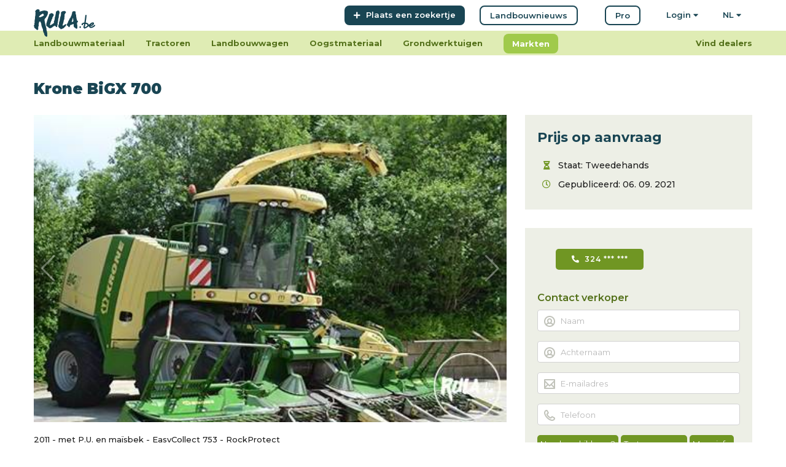

--- FILE ---
content_type: text/html; charset=utf-8
request_url: https://rula.be/nl/equipment/recol/ensil/ensilleuse/krone-bigx-700-18433.html
body_size: 17163
content:

<!DOCTYPE html>
<html xmlns="http://www.w3.org/1999/xhtml" lang="nl">
<head>

<title>Krone BiGX 700  | Veldhakselaar | tweedehands  - Rula.be</title>

<meta http-equiv="X-UA-Compatible" content="IE=edge">
<meta name="generator" content="Rula.be">
<meta charset="UTF-8">
<meta http-equiv="x-dns-prefetch-control" content="on"> <meta name="viewport" content="width=device-width, user-scalable=no, initial-scale=1, maximum-scale=1">
<meta name="description" content="Krone BiGX 700  | Veldhakselaar | tweedehands  op Rula.be, Belgisch online platform voor de handel in landbouwmachines">
<meta name="Keywords" content="">

<link rel="dns-prefetch"  href="https://connect.facebook.net"> <link rel="preconnect"    href="https://connect.facebook.net">
<link rel="dns-prefetch"  href="https://sdk.privacy-center.org"> <link rel="preconnect"    href="https://sdk.privacy-center.org">
<link rel="dns-prefetch"  href="https://fonts.googleapis.com"> <link rel="preconnect"    href="https://fonts.googleapis.com">
<link rel="dns-prefetch"  href="https://www.googletagmanager.com"> <link rel="preconnect"    href="https://www.googletagmanager.com">
<link rel="dns-prefetch"  href="https://www.google-analytics.com"> <link rel="preconnect"    href="https://www.google-analytics.com">


<script type="text/javascript">window.gdprAppliesGlobally=true;(function(){function a(e){if(!window.frames[e]){if(document.body&&document.body.firstChild){var t=document.body;var n=document.createElement("iframe");n.style.display="none";n.name=e;n.title=e;t.insertBefore(n,t.firstChild)}
else{setTimeout(function(){a(e)},5)}}}function e(n,r,o,c,s){function e(e,t,n,a){if(typeof n!=="function"){return}if(!window[r]){window[r]=[]}var i=false;if(s){i=s(e,t,n)}if(!i){window[r].push({command:e,parameter:t,callback:n,version:a})}}e.stub=true;function t(a){if(!window[n]||window[n].stub!==true){return}if(!a.data){return}
var i=typeof a.data==="string";var e;try{e=i?JSON.parse(a.data):a.data}catch(t){return}if(e[o]){var r=e[o];window[n](r.command,r.parameter,function(e,t){var n={};n[c]={returnValue:e,success:t,callId:r.callId};a.source.postMessage(i?JSON.stringify(n):n,"*")},r.version)}}
if(typeof window[n]!=="function"){window[n]=e;if(window.addEventListener){window.addEventListener("message",t,false)}else{window.attachEvent("onmessage",t)}}}e("__tcfapi","__tcfapiBuffer","__tcfapiCall","__tcfapiReturn");a("__tcfapiLocator");(function(e){
  var t=document.createElement("script");t.id="spcloader";t.type="text/javascript";t.async=true;t.src="https://sdk.privacy-center.org/"+e+"/loader.js?target="+document.location.hostname;t.charset="utf-8";var n=document.getElementsByTagName("script")[0];n.parentNode.insertBefore(t,n)})("386edcd0-4318-44f9-985c-991bf800be4c")})();</script>


<link rel="stylesheet" href="https://rula.be/templates/rula/css/bootstrap-orig.min.css">
<link rel="stylesheet" href="https://rula.be/templates/rula/css/style.css?version=1.6.4" />
<link rel="stylesheet" href="https://rula.be/templates/rula/css/rula.css?version=1.6.4" />
<link rel="stylesheet" href="https://rula.be/templates/rula/css/header.css?version=1.6.4" />

<link rel="stylesheet" href="https://rula.be/templates/rula/css/fontawesome-all.css">

<link rel="apple-touch-icon" sizes="180x180" href="https://rula.be/templates/rula/img/fav/apple-touch-icon.png">
<link rel="icon" type="image/png" sizes="32x32" href="https://rula.be/templates/rula/img/fav/favicon-32x32.png">
<link rel="icon" type="image/png" sizes="194x194" href="https://rula.be/templates/rula/img/fav/favicon-194x194.png">
<link rel="icon" type="image/png" sizes="192x192" href="https://rula.be/templates/rula/img/fav/android-chrome-192x192.png">
<link rel="icon" type="image/png" sizes="16x16" href="https://rula.be/templates/rula/img/fav/favicon-16x16.png">
<link rel="manifest" href="/manifest.json">
<link rel="mask-icon" href="https://rula.be/templates/rula/img/fav/safari-pinned-tab.svg" color="#020202">
<link rel="shortcut icon" href="https://rula.be/templates/rula/img/fav/favicon.ico">
<meta name="msapplication-TileColor" content="#00a300">
<meta name="msapplication-TileImage" content="https://rula.be/templates/rula/img/fav/mstile-144x144.png">
<meta name="msapplication-config" content="https://rula.be/templates/rula/img/fav/browserconfig.xml">
<meta name="theme-color" content="#ffffff">

<link rel="canonical" href="https://rula.be/nl/equipment/recol/ensil/ensilleuse/krone-bigx-700-18433.html" />

<link rel="alternate" href="https://rula.be/fr/equipment/recol/ensil/ensilleuse/krone-bigx-700-18433.html" hreflang="fr" />
<link rel="alternate" href="https://rula.be/nl/equipment/recol/ensil/ensilleuse/krone-bigx-700-18433.html" hreflang="nl" />




<!--[if lte IE 9]>
<meta http-equiv="refresh" content="0; url=https://rula.be/templates/rula/browser-upgrade.htx" />
<style>body { display: none!important; }</style>
<![endif]-->

<script defer src="https://rula.be/templates/rula/js/libs/popper.min.js"></script>
<script defer src="https://rula.be/templates/rula/js/libs/jquery/jquery-3.5.1.min.js"></script>
<script defer src="https://rula.be/templates/rula/js/system.lib.js"></script>

<script src="https://rula.be/libs/javascript/lazysizes.min.js"></script> <script defer src="https://rula.be/templates/rula/js/libs/bootstrap.min.js"></script>

<link href="https://rula.be/templates/rula/css/select2.min.css" rel="stylesheet" />

                

<!-- Schema.org markup for Google+ -->
<meta itemprop="name" content="Krone BiGX 700 ">
<meta itemprop="description" content="Krone BiGX 700  | Veldhakselaar | tweedehands  op Rula.be, Belgisch online platform voor de handel in landbouwmachines">
<meta itemprop="image" content="https://rula.be/files/09-2021/ad18433/16309189327843577_large.jpg">

<!-- Twitter Card data -->
<meta name="twitter:title" content="Krone BiGX 700 ">
<meta name="twitter:description" content="Krone BiGX 700  | Veldhakselaar | tweedehands  op Rula.be, Belgisch online platform voor de handel in landbouwmachines">
<meta name="twitter:image" content="https://rula.be/files/09-2021/ad18433/16309189327843577_large.jpg">

<!-- Open Graph data -->
<meta property="og:title" content="Krone BiGX 700 " />
<meta property="og:type" content="product" />



<meta property="og:description" content="Krone BiGX 700  | Veldhakselaar | tweedehands  op Rula.be, Belgisch online platform voor de handel in landbouwmachines" />
<meta property="og:url" content="https://rula.be/nl/equipment/recol/ensil/ensilleuse/krone-bigx-700-18433.html" />
<meta property="og:image" content="https://rula.be/files/09-2021/ad18433/16309189327843577_large.jpg" />
<meta property="fb:app_id" content="297190171519426" />


<script>
    var rlLangDir       = 'ltr';
    var rlLang          = 'nl';
    var isLogin         = false;
    var staticDataClass = true;

    var lang                                      = new Array();
    lang['photo']                                 = 'Afbeeldingen';
    lang['of']                                    = 'van';
    lang['close']                                 = 'Sluiten';
    lang['add_photo']                             = 'Afbeelding Toevoegen';
    lang['from']                                  = 'van';
    lang['to']                                    = 'tot';
    lang['remove_from_favorites']                 = 'Favorieten ongedaan maken';
    lang['add_to_favorites']                      = 'Aan favorieten toevoegen';
    lang['notice_listing_removed_from_favorites'] = 'De advertentie is verwijderd uit Favorieten.';
    lang['no_favorite']                           = 'U heeft geen favorieten.';
    lang['password_strength_pattern']             = 'Sterkte ({number} van {maximum})';
    lang['notice_reg_length']                     = 'De waarde in het {field} veld moet tenminste 3 karakters lang zijn.';
    lang['notice_pass_bad']                       = 'De wachtwoorden komen niet overeen.';
    lang['password']                              = 'Wachtwoord';
    lang['loading']                               = 'Laden…';
    lang['password_weak_warning']                 = 'Uw wachtwoord is te zwak, wij adviseren hoofdletters te gebruiken om uw wachtwoord sterker te maken.';
    lang['manage']                                = 'Beheren';
    lang['done']                                  = 'Bevestiging';
    lang['cancel']                                = 'Annuleren';
    lang['delete']                                = 'Verwijderen';
    lang['warning']                               = 'Waarschuwing!';
    lang['notice']                                = 'Let op';
    lang['gateway_fail']                          = 'Kiest u alstublieft een <b>Betaalmethode</b> uit de lijst.';
    lang['characters_left']                       = 'Karakters over';
    lang['notice_bad_file_ext']                   = 'De {ext} bestandsextensie is niet compatible; gebruikt u een extensie uit de lijst.';
    lang['save_search_confirm']                   = 'Weet u zeker dat u de zoekresultaten wit opslaan?';
    lang['no_browser_gps_support']                = 'Uw browser ondersteund niet de Geolocatie optie.';
    lang['gps_support_denied']                    = 'Activeer a.u.b. Geolocatie detectie in uw browser instellingen.';
    lang['map_listings_request_fail']             = 'Het is niet gelukt de advertenties op de kaart te laten zien.';
    lang['map_search_limit_warning']              = 'Er zijn teveel advertenties gevonden, probeer uw zoekcriteria te verfijnen of zoom in op de kaart.';
    lang['show_subcategories']                    = 'Toon Subcategorieen';
    lang['invalid_file_extension']                = "Het bestand dat u wilt uploaden heeft een ongeldig formaat; probeer een andere {ext} bestanden.";
    lang['system_error']                          = "Er is een systeemfout opgetreden; controleer het foutlog of neem contact met ons op.";
    lang['count_more_pictures']                   = '{count} afbeeldingen<br />meer';
    lang['price']                                 = 'Prijs';
    lang['nothing_found_for_char']                = 'Niets gevonden voor <b>&quot;{char}&quot;</b>';
    lang['delete_file']                           = 'Delete File';
    lang['confirm_notice']                        = 'Bevestig de actie a.u.b.';
    lang['any']                                   = ' - Alles -';
    lang['account_remove_notice']                 = 'Your account will be terminated permanently including your profile data, listings and other settings.';
    lang['account_remove_notice_pass']            = 'Your account will be terminated permanently including your profile data, listings and other settings; please enter your password to proceed with termination.';
    lang['delete_account']                        = '';
    lang['password_lenght_fail']                  = 'Uw wachtwoord is of te kort of leeg.';
    lang['account_remove_in_process']             = 'The account removal is in process; please do not close the pop-up.';

    var rlPageInfo           = new Array();
    rlPageInfo['key']        = 'view_details';
    rlPageInfo['controller'] = 'listing_details';
    rlPageInfo['path']       = 'equipment';

    var rlConfig                                 = new Array();
    rlConfig['seo_url']                          = 'https://rula.be/nl/';
    rlConfig['tpl_base']                         = 'https://rula.be/templates/rula/';
    rlConfig['files_url']                        = 'https://rula.be/files/';
    rlConfig['libs_url']                         = 'https://rula.be/libs/';
    rlConfig['plugins_url']                      = 'https://rula.be/plugins/';
    rlConfig['ajax_url']                         = 'https://rula.be/request.ajax.php';
    rlConfig['mod_rewrite']                      = 1;
    rlConfig['sf_display_fields']                = 0;
    rlConfig['account_password_strength']        = 1;
    rlConfig['messages_length']                  = 250;
    rlConfig['pg_upload_thumbnail_width']        = 451;
    rlConfig['pg_upload_thumbnail_height']       = 301;
    rlConfig['template_type']                    = 'responsive_42';
    rlConfig['domain']                           = '.rula.be';
    rlConfig['domain_path']                      = '/';
    rlConfig['map_search_listings_limit']        = 500;
    rlConfig['map_search_listings_limit_mobile'] = 75;
    rlConfig['price_delimiter']                  = ".";
    rlConfig['price_separator']                  = ".";
    rlConfig['random_block_slideshow_delay']     = '10';
    rlConfig['template_name']                    = 'general_flatty';

    var rlAccountInfo = new Array();
    rlAccountInfo['ID'] = null;
    
    document.addEventListener("DOMContentLoaded", function(event) { 
        flynax.langSelector(); //system.lib.js
    });
    

    var qtip_style = new Object({
        width      : 'auto',
        background : '#4b4b4b',
        color      : '#ffffff',
        tip        : 'bottomLeft',
        border     : {
            width  : 7,
            radius : 0,
            color  : '#4b4b4b'
        }
    });

</script>


<script defer src="https://rula.be/templates/rula/js/libs/lib.js"></script> 
<!-- verification code plugin -->

            <!-- gtm_head -->
        <!-- Anti-flicker snippet (recommended)  -->
<!--<style>.async-hide { opacity: 0 !important} </style>
<script>(function(a,s,y,n,c,h,i,d,e){s.className+=' '+y;h.start=1*new Date;
h.end=i=function(){s.className=s.className.replace(RegExp(' ?'+y),'')};
(a[n]=a[n]||[]).hide=h;setTimeout(function(){i();h.end=null},c);h.timeout=c;
})(window,document.documentElement,'async-hide','dataLayer',4000,
{'GTM-M58CR54':true});</script> -->
<!-- END Anti-flicker snippet (recommended)  -->

<!-- Global site tag (gtag.js) - Google Analytics -->
<script async src="https://www.googletagmanager.com/gtag/js?id=UA-3070020-8"></script>
<script>
window.dataLayer = window.dataLayer || [];
function gtag(){dataLayer.push(arguments);}
gtag('js', new Date());

gtag('config', 'UA-3070020-8', { 'optimize_id': 'GTM-M58CR54'});
</script>
<!-- End Google Analytics -->

<!-- Google Tag Manager -->
<script>(function(w,d,s,l,i){w[l]=w[l]||[];w[l].push({'gtm.start':
new Date().getTime(),event:'gtm.js'});var f=d.getElementsByTagName(s)[0],
j=d.createElement(s),dl=l!='dataLayer'?'&l='+l:'';j.async=true;j.src=
'https://www.googletagmanager.com/gtm.js?id='+i+dl;f.parentNode.insertBefore(j,f);
})(window,document,'script','dataLayer','GTM-5R97CG4');</script>
<!-- End Google Tag Manager -->
        <!-- end  gtm_head -->
    
<!-- verification code plugin -->
<!-- ajaxJavascripts -->

<script type="text/javascript" charset="UTF-8">
document.addEventListener("DOMContentLoaded", function(event) {
/* <![CDATA[ */
try { if (undefined == xajax.config) xajax.config = {}; } catch (e) { xajax = {}; xajax.config = {}; };
xajax.config.requestURI = "https://rula.be/nl/equipment/recol/ensil/ensilleuse/krone-bigx-700-18433.html";
xajax.config.statusMessages = false;
xajax.config.waitCursor = true;
xajax.config.version = "xajax 0.5 Beta 4";
xajax.config.legacy = false;
xajax.config.defaultMode = "asynchronous";
xajax.config.defaultMethod = "POST";
/* ]]> */
});
</script>
<script defer type="text/javascript" src="https://rula.be/libs/ajax/xajax_js/xajax_core.js" charset="UTF-8"></script>

<script type='text/javascript' charset='UTF-8'>
/* <![CDATA[ */
xajax_mfGetNext = function() { return xajax.request( { xjxfun: 'ajaxGetNext' }, { parameters: arguments } ); };
xajax_mfBuild = function() { return xajax.request( { xjxfun: 'ajaxBuild' }, { parameters: arguments } ); };
xajax_geoGetNext = function() { return xajax.request( { xjxfun: 'ajaxGeoGetNext' }, { parameters: arguments } ); };
xajax_geoBuild = function() { return xajax.request( { xjxfun: 'ajaxGeoBuild' }, { parameters: arguments } ); };
xajax_deleteListing = function() { return xajax.request( { xjxfun: 'ajaxDeleteListing' }, { parameters: arguments } ); };
xajax_tellFriend = function() { return xajax.request( { xjxfun: 'ajaxTellFriend' }, { parameters: arguments } ); };
xajax_contactOwner = function() { return xajax.request( { xjxfun: 'ajaxContactOwner' }, { parameters: arguments } ); };
/* ]]> */
</script>

<!--  /$ajaxJavascripts -->



<script>
   var adsInfo = {"slots":{"rossel-leader-top":true,"rossel-leader-middle":false,"rossel-leader-bottom":true,"rossel-halfpage-middle":true,"rossel-skyscrapper-left":false,"noSlots":false,"template":{"rossel_leader_top":true,"rossel_leader_middle":false,"rossel_leader_bottom":true,"rossel_halfpage_middle":true,"rossel_skyscrapper_left":false,"noSlots":false,"template":[]}},"adUnit":"\/detail","keyValues":{"lang":"nl","condition":"used","vehicle_type":"2069","zip":"","kvprice_va":"0"},"cXense":[]};
   
   var isConsentDFP = function () {
        try {
            if (typeof Didomi != 'undefined') {
                return Didomi.getUserConsentStatusForVendor('google');
            } else {
                return false;
            }
        } catch (e) {
            return false;
        }
   };
   
</script> 


<script type="didomi/javascript" data-vendor="didomi:google" async src="https://securepubads.g.doubleclick.net/tag/js/gpt.js"></script>


<script>

   function handleTopBanner(leaderTopHeight){

      if (window.innerWidth > 768){
         let pushHeaderHeight = $("#push-header").height() + leaderTopHeight + 20; // 20 is for padding
         $('#push-header').css('height',pushHeaderHeight);
      }
      
      let position = $(window).scrollTop(); 
      $(window).scroll(function() {
         let scroll = $(window).scrollTop();
         if(scroll > position) {
               if (scroll > 200 && !$('#rossel-leader-top').hasClass('hideup')){
                  $('#rossel-leader-top').addClass('hideup');
                  $('#rossel-leader-top').slideUp();
               }
         } else {
               if (scroll < 200 && $('#rossel-leader-top').hasClass('hideup')){
                  $('#rossel-leader-top').removeClass('hideup');
                  $('#rossel-leader-top').slideDown();
               }
         }
      })
   }
   /* function getUserSegmentIdsLocal() {
      var segments = [];
      if (typeof window.localStorage === 'object' && typeof window.localStorage.getItem === 'function' 
         && localStorage.getItem("cxSegments") !== null
         && localStorage.getItem("cxSegments").length>0) {
            segments = localStorage.getItem("cxSegments").split(',');
         }
      return segments;
   } */
	   
   var googletag = googletag || {};
   googletag.cmd = googletag.cmd || [];
   googletag.slots = {};

   var gptAdSlots = new Object();
   
   googletag.cmd.push(function() {

      
            
         var leadertopmapping = googletag.sizeMapping()
            .addSize([1000, 480], [[970, 250], [840, 250], [840, 150], [728, 90]])
            .addSize([768, 480], [728, 90])
            .addSize([300, 200], [[320, 50], [320, 100]])
            .addSize([0, 0], [])
            .build();
         gptAdSlots['rossel-leader-top'] = googletag.defineSlot('/81985301/SILLONBELGE/web/detail', [[970,250], [970,90], [840, 250], [840, 150], [728, 90], [320,50], [320, 100]], 'rossel-leader-top').defineSizeMapping(leadertopmapping).addService(googletag.pubads()).setTargeting("position","top");
      
      
            

      googletag.pubads().setRequestNonPersonalizedAds(isConsentDFP() ? 0 : 1);
      //googletag.pubads().setRequestNonPersonalizedAds(0);
      for (const kv in adsInfo.keyValues) {
         googletag.pubads().setTargeting(""+kv,adsInfo.keyValues[kv]);
      }
      googletag.pubads().setTargeting("dn",window.location.hostname);
      /*+++++ cXense send User Segments to Ad Manager +++++*/ 
      //googletag.pubads().setTargeting("CxSegments",getUserSegmentIdsLocal());

      googletag.pubads().collapseEmptyDivs(true);
      googletag.pubads().enableSingleRequest();
      googletag.pubads().disableInitialLoad();
      googletag.enableServices();

      
            
         googletag.pubads().refresh([gptAdSlots['rossel-leader-top']]);

         var headerSlot = gptAdSlots['rossel-leader-top'];
         googletag.pubads().addEventListener('slotRenderEnded', function(event) {
            if (event.slot === headerSlot && event.size && event.size[1] != 0) {
               handleTopBanner(event.size[1]);
            }
         });
      
                  
          
   });

   document.addEventListener('lazyloaded', function(e){

      if (e.srcElement.classList.contains('rosselad') && "undefined" != typeof googletag) {           
         let rosselAdName = e.srcElement.dataset.rosseladname;
         googletag.cmd.push(function() {
            switch(rosselAdName){
               case "rossel-leader-bottom":
                  googletag.cmd.push(function() {
                     var leaderbottommapping = googletag.sizeMapping()
                        .addSize([1000, 480], [728,90])
                        .addSize([768, 480], [728, 90])
                        .addSize([300, 200], [[320,50],[320,100]])
                        .addSize([0, 0], [])
                        .build();
                     
                     gptAdSlots["rossel-leader-bottom"] = googletag.defineSlot('/81985301/SILLONBELGE/web/detail', [[840, 150], [728, 90],[320,50], [320, 100]], 'rossel-leader-bottom').defineSizeMapping(leaderbottommapping).addService(googletag.pubads()).setTargeting("position","bottom");
                  })
                  break;

               case "rossel-leader-middle":
                  googletag.cmd.push(function() {
                     var leadermiddlemapping = googletag.sizeMapping()
                        .addSize([1000, 480], [728,90])
                        .addSize([768, 480], [728, 90])
                        .addSize([300, 200], [[320,50],[320,100]])
                        .addSize([0, 0], [])
                        .build();
                     
                     gptAdSlots['rossel-leader-middle'] = googletag.defineSlot('/81985301/SILLONBELGE/web/detail', [[840, 150], [728, 90],[320,50], [320, 100]], 'rossel-leader-middle').defineSizeMapping(leadermiddlemapping).addService(googletag.pubads()).setTargeting("position","middle");
                  })
                  break;

               case "rossel-halfpage-middle":
                  googletag.cmd.push(function() {
                     var halfpagemapping = googletag.sizeMapping()
                        .addSize([1000, 480], [[300, 600], [300, 250]])
                        .addSize([768, 480], [[300, 250]])
                        .addSize([300, 200], [[300, 250]])
                        .addSize([0, 0], [[300, 250]])
                        .build();

                     gptAdSlots["rossel-halfpage-middle"] = googletag.defineSlot('/81985301/SILLONBELGE/web/detail', [[300, 250], [300, 600]], 'rossel-halfpage-middle').defineSizeMapping(halfpagemapping).addService(googletag.pubads()).setTargeting("position","middle");
                  })
                  break;

               default:
                  console.log('flUtil: DFP implementation error: rosselAdName missing:', rosselAdName);
            }
            googletag.display(rosselAdName);
            googletag.pubads().refresh([gptAdSlots[rosselAdName]]);
         })
      }
   });


</script>

 
</head>

<body class="large view-details-page bc-exists" >

<div id="fb-root"></div>

<script defer>

// FB
(function(d, s, id) {
  var js, fjs = d.getElementsByTagName(s)[0];
  if (d.getElementById(id)) return;
  js = d.createElement(s); js.id = id; js.async = true;
  js.src = 'https://connect.facebook.net/nl_NL/sdk.js#xfbml=1&version=v7.0&appId=297190171519426&cookie=1&channelUrl='; //&autoLogAppEvents=1
  fjs.parentNode.insertBefore(js, fjs);
}(document, 'script', 'facebook-jssdk'));

</script>

<script defer>

// Woopra
(function(){
    var t,i,e,n=window,o=document,a=arguments,s="script",r=["config","track","identify","visit","push","call","trackForm","trackClick"],c=function(){var t,i=this;for(i._e=[],t=0;r.length>t;t++)(function(t){i[t]=function(){return i._e.push([t].concat(Array.prototype.slice.call(arguments,0))),i}})(r[t])};for(n._w=n._w||{},t=0;a.length>t;t++)n._w[a[t]]=n[a[t]]=n[a[t]]||new c;i=o.createElement(s),i.async=1,i.src="//static.woopra.com/js/w.js",e=o.getElementsByTagName(s)[0],e.parentNode.insertBefore(i,e)
  })("woopra");

  woopra.config({
      domain: 'rula.be'
  });
  woopra.track();

</script>
<div class="becycled-main">
        <header>
            <div class="header_top_part">
                <div class="container">
                    <div class="header_top_inner">
                        <div class="logo">
                              <a href="https://rula.be/nl/" title="">
                                <img alt=" logo"
                                    title=""
                                    class='logoHeader'
                                    src="https://rula.be/templates/rula/img/svg/logo.svg" />
                            </a>
                        </div>
                        <div id="menuTopButton" class="menu-top-button">
                            <i id="menuUser" class="fas fa-user-circle"></i>
                                                        <div class="dropdown-menu">
                                	<span class="user-navbar-container">
				
		<form  action="https://rula.be/nl/login.html" method="post">
			<input type="hidden" name="action" value="login" />
			
			<input placeholder="E-mailadres" type="text" name="username" maxlength="100" value=""  />
			<input placeholder="Wachtwoord" type="password" name="password" maxlength="100"  />
			
			<input type="submit" value="Inloggen"  />

					</form>

		<div class="user-navbar_networks">
			<div class="g_id_signin"
				data-type="standard"
				data-shape="rectangular"
				data-theme="outline"
				data-text="signin_with"
				data-size="large"
				data-logo_alignment="left"
				data-width="250"
				
				data-login_from="g_onetap"
				data-src="/nl/equipment/recol/ensil/ensilleuse/krone-bigx-700-18433.html">
			</div>
			<span class="hookUserNavbar fb-connect_wrapper"><img onclick="fcLogin();" id="fb-nav-bar" style="cursor:pointer;" src="https://rula.be/plugins/facebookConnect/static/fb_ico.png" title="Inloggen met Facebook" alt="" /></span>
		</div>
		
		

		<span class="user-navbar_links">
			<span><a title="Wachtwoord herstellen" class="font1" href="https://rula.be/nl/reset-password.html">Wachtwoord vergeten?</a></span>
						<span><a title="Maak een account aan" class="font1" href="https://rula.be/nl/registration.html">Maak een nieuwe account aan</a></span>
			<br />

			<span><a title="Nog geen pro account?" class="font1" href="https://rula.be/nl/rula-for-pro-sellers.html">Nog geen pro account?</a></span>
					</span>
		
	</span>
	                            </div>
                        </div>
                        <div class="menu">
                            <ul>
                                <li class="top-menu_add-listing"><a class="button" href='https://rula.be/nl/add-listing.html'><i class="fas fa-plus"></i> Plaats een zoekertje</a></li>
<li class="top-menu_pro"><a class="button" href='https://blog.rula.be/nl'>Landbouwnieuws</a></li>                                
<li class="top-menu_pro"><a class="button" href='https://rula.be/nl/rula-for-pro-sellers.html'>Pro</a></li>
                                <div class="dropdown dropdownf">
                                    <a class="btn btn-primary dropdown-toggle" type="button" data-toggle="dropdown">
	                                    Login                                    <i class="fa fa-caret-down"></i>
                                    <i class="fa fa-caret-up"></i></a>
                                    <div class="dropdown-menu">
                                        <span class="content">
                                            	<span class="user-navbar-container">
				
		<form  action="https://rula.be/nl/login.html" method="post">
			<input type="hidden" name="action" value="login" />
			
			<input placeholder="E-mailadres" type="text" name="username" maxlength="100" value=""  />
			<input placeholder="Wachtwoord" type="password" name="password" maxlength="100"  />
			
			<input type="submit" value="Inloggen"  />

					</form>

		<div class="user-navbar_networks">
			<div class="g_id_signin"
				data-type="standard"
				data-shape="rectangular"
				data-theme="outline"
				data-text="signin_with"
				data-size="large"
				data-logo_alignment="left"
				data-width="250"
				
				data-login_from="g_onetap"
				data-src="/nl/equipment/recol/ensil/ensilleuse/krone-bigx-700-18433.html">
			</div>
			<span class="hookUserNavbar fb-connect_wrapper"><img onclick="fcLogin();" id="fb-nav-bar" style="cursor:pointer;" src="https://rula.be/plugins/facebookConnect/static/fb_ico.png" title="Inloggen met Facebook" alt="" /></span>
		</div>
		
		

		<span class="user-navbar_links">
			<span><a title="Wachtwoord herstellen" class="font1" href="https://rula.be/nl/reset-password.html">Wachtwoord vergeten?</a></span>
						<span><a title="Maak een account aan" class="font1" href="https://rula.be/nl/registration.html">Maak een nieuwe account aan</a></span>
			<br />

			<span><a title="Nog geen pro account?" class="font1" href="https://rula.be/nl/rula-for-pro-sellers.html">Nog geen pro account?</a></span>
					</span>
		
	</span>
	                                        </span>
                                    </div>
                                </div>
                                
<!-- languages selector -->



 <div class="dropdown lang-dropdown">
    <a class="btn btn-primary dropdown-toggle" type="button" data-toggle="dropdown">NL
    <i class="fa fa-caret-down"></i>
    <i class="fa fa-caret-up"></i></span></a>
    <div class="dropdown-menu">
        <span class="content hide">
            <ul class="lang-selector">
                                     
                        <li>
                            <a class="font1" title="Français" href="https://rula.be/equipment/recol/ensil/ensilleuse/krone-bigx-700-18433.html">FR</a>
                        </li>
                                                                                    </ul>
        <span>
    </div>
</div>

<!-- languages selector end -->
                            </ul>
                        </div>
                    </div>
                </div>
            </div>
            <div id="headerBottomPart" class="header_bottom_part"> 
                <div class="container">
                    <button type="button" id="navbarToggle" class="navbar-toggle">
                        <i class="fa fa-bars"></i>
                        <i class="fa fa-times"></i>
                    </button>
                    <div id="headerBottomInner" class="header_bottom_inner">
                        <ul>
                            <li class="mobile-menu_add-listing"><a class="button" href='https://rula.be/nl/add-listing.html'><i class="fas fa-plus"></i> Plaats een zoekertje</a></li>
                            <li class="mobile-menu_add-listing"><a class="button" href='https://blog.rula.be/nl'>Landbouwnieuws</a></li>
                                                            <li >
                                    <a title="Landbouwmateriaal" href="https://rula.be/nl/equipment.html">Landbouwmateriaal</a>
                                </li>
						        <li><a href='/nl/equipment/trac.html'>Tractoren</a></li>
								<li><a href='/nl/equipment/remorq.html'>Landbouwwagen</a></li>
								<li><a href='/nl/equipment/recol.html'>Oogstmateriaal</a></li>
								<li><a href='/nl/equipment/outilsol.html'>Grondwerktuigen</a></li>
                            
                                                                                        <li class="main_menu_markets"><a href="https://www.landbouwleven.be/markten" target="_blank" rel="noopener" title="Markten">Markten</a></li>
                                                        <li class="main_menu_find_shop"><a href='https://rula.be/nl/shops.html'>Vind dealers</a></li>
                                                            <li id="mobileChangeLang">Taal: Nederlands <i class="fas fa-chevron-right"></i></li>
                                                        <li class="mobile-menu_pro"><a class="button" href='https://rula.be/nl/rula-for-pro-sellers.html'>Pro</a></li>
                        </ul>
                    </div>
                </div>
            </div>
                            <div id="headerBottomPartLanguages" class="header_bottom_part-languages">
                    <ul>
                        <li id="mobileChangeLangClose"><i class="fas fa-chevron-left"></i> </li>
                                                    <li>
                                <a  class="" 
                                    title="Français" 
                                    href="https://rula.be/equipment/recol/ensil/ensilleuse/krone-bigx-700-18433.html">
                                        FR
                                </a>
                            </li>
                                                    <li>
                                <a  class="active" 
                                    title="Nederlands" 
                                    href="https://rula.be/nl/equipment/recol/ensil/ensilleuse/krone-bigx-700-18433.html">
                                        NL
                                </a>
                            </li>
                                            </ul>
                </div>
                                        <div id='rossel-leader-top'>
                    <script type='text/javascript'>
                    
                        googletag.cmd.push(function() {
                            googletag.display('rossel-leader-top');
                        });
                    
                    </script>
                </div>
            
        </header>
    </div>

    <script>
    
    function toggleClass(elClasses, classToggle){
        var testReg = new RegExp('(?:^|\\s)'+ classToggle + '(?:\\s|$)');
        if (testReg.test(elClasses)){
            return elClasses.replace(testReg, " ");
        }
        return elClasses + " " + classToggle;
    }

    function langOpen(e) {
        document.getElementById('headerBottomPart').className += ' slide-hide'; 
        document.getElementById('headerBottomPartLanguages').className += ' slide-show';
    }

    function langClose(e) {
        document.getElementById('headerBottomPart').className = 
            document.getElementById('headerBottomPart').className.replace(new RegExp('(?:^|\\s)'+ 'slide\-hide' + '(?:\\s|$)'), ' ');
        document.getElementById('headerBottomPartLanguages').className = 
            document.getElementById('headerBottomPartLanguages').className.replace(new RegExp('(?:^|\\s)'+ 'slide\-show' + '(?:\\s|$)'), ' ');
    }

    document.getElementById('menuUser').onclick = function userMenu(e){
        document.getElementById('menuTopButton').className = toggleClass(document.getElementById('menuTopButton').className, 'active');
    }

    document.getElementById('navbarToggle').onclick = function navToggle(){
        document.getElementById('headerBottomInner').className = toggleClass(document.getElementById('headerBottomInner').className, 'menu_open');
        document.getElementsByTagName('body')[0].className = toggleClass(document.getElementsByTagName('body')[0].className, 'open');

        document.getElementById('mobileChangeLang').onclick = langOpen;
        document.getElementById('menuTopButton').className = 
            document.getElementById('menuTopButton').className.replace(new RegExp('(?:^|\\s)'+ 'active' + '(?:\\s|$)'), ' ');
    }

    document.getElementById('mobileChangeLang').onclick = langOpen;
    document.getElementById('mobileChangeLangClose').onclick = langClose;
    

    </script>
<!-- page content -->
<div id="wrapper">

	<div id="push-header"></div>
	<section id="main_container">
		<!-- bread crumbs block -->


<!-- bread crumbs block end -->		
		<div class="container clearfix">
			
					
			<!-- long top blocks area -->
						<!-- long top blocks area -->
		
			<div class="row">
				<!-- sidebar area -->
                 <!-- put here that content -->
                  				<!-- sidebar area end -->

				<!-- content area -->
				<section id="content" class="col-md-12 col-sm-12">
					
									
																		<div class="h1-nav">
								<nav id="content_nav_icons">
									

																			<!-- icons bar on listing details page -->
<!-- icons bar on listing details page end -->																		
																														 
																											</nav>

																	<h1>Krone BiGX 700 </h1>
															</div>
																
					
					<div id="system_message">
                        
						<!-- no javascript mode -->
												<!-- no javascript mode end -->
					</div>



										
										
			
					<section id="controller_area"><!-- listing details -->
	<div class="row">
		<div class="col-xs-12 col-sm-12 col-md-7 col-lg-8 listing-details">

			

			<section class="main-section clearfix">
				<script type="text/javascript">
					var fb_slideshow = {};
					var fb_slideshow_delay = 5*1000;
				</script>

								
				

				
				

					<div id="light-gallery" class="swiper-container gallery-top">
												<div class="swiper-wrapper gallery-top_wrapper">
														<div class="swiper-slide gallery-top_image light-gallery_selector" data-src="https://rula.be/files/09-2021/ad18433/16309189327843577_large.jpg"><img 	title="Krone BiGX 700 "alt="Krone BiGX 700 "src="https://rula.be/files/09-2021/ad18433/16309189327843577_large.jpg"></div>
													</div>
						<div class="swiper-button-next swiper-button-white"></div>
    					<div class="swiper-button-prev swiper-button-white"></div>

						<div class="thumbs hide">
							<div class="slider swiper-container gallery-thumbs">
								<ul class="swiper-wrapper">
									<li class="swiper-slide"><img title="Krone BiGX 700 "alt="Krone BiGX 700 "src="https://rula.be/files/09-2021/ad18433/16309189327843577.jpg"srcset="https://rula.be/files/09-2021/ad18433/16309189327843577_x2.jpg 2x" ></li>								</ul>
							</div>
						</div>
					</div>

					<script>
						
						document.addEventListener("DOMContentLoaded", function() { 

							var $lg = $('#light-gallery');
							
							$lg.lightGallery({
								selector: '.light-gallery_selector',
								hideBarsDelay: 1000000, //ms
							});
							
							$lg.on('onAfterOpen.lg',function(event){
								$('.lg').css('height', '');
							});

							var galleryThumbs = new Swiper('.gallery-thumbs', {
								spaceBetween: 10,
								slidesPerView: 6,
								freeMode: true,
								watchSlidesVisibility: true,
								watchSlidesProgress: true,
							});
							var galleryTop = new Swiper('.gallery-top', {
								spaceBetween: 10,
								//autoHeight:true,
								navigation: {
								nextEl: '.swiper-button-next',
								prevEl: '.swiper-button-prev',
								},
								thumbs: {
									swiper: galleryThumbs
								},
							});
						});
						
					</script>
				

			</section>

			<section  id="area_listing"  class="content-section clearfix">
					
								<div class='listing_description'>
					<br />
						
												
						 
							2011 - met P.U. en maïsbek - EasyCollect 753 - RockProtect<br /><br />
HD plaat - additief - 2 camera‘s - nieuwe motor - rotor: 1.695 u<br>															</div>
				

				<!-- tabs -->
								<!-- tabs end -->

				<!-- tabs content -->

				<!-- listing details -->
				<div class="details listing_details">
										<div class="table-cell clearfix" id="df_field_brand">
						<div class="name">
							<div>
								<h2>Categorie</h2>
							</div>
						</div>
						<div class="value">
							Veldhakselaar
						</div>
					</div>
					
															
					 
														
							 
																											
																																																	
<!-- field output tpl -->

<div class="table-cell clearfix" 
    id="df_field_marquetracteur">
			<div class="name" title="Merk"><div><h2>Merk</h2></div></div>
		<div class="value">
				<!-- item out value tpl -->Krone<!-- item out value tpl end --> 	</div>

</div>

<!-- field output tpl end -->																																		
																														
																																				
																																																	
<!-- field output tpl -->

<div class="table-cell clearfix" 
    id="df_field_modele">
			<div class="name" title="Model"><div><h2>Model</h2></div></div>
		<div class="value">
				<!-- item out value tpl -->BiGX 700 <!-- item out value tpl end --> 	</div>

</div>

<!-- field output tpl end -->																																		
																														
																																													
																																				
																																																	
<!-- field output tpl -->

<div class="table-cell clearfix" 
    id="df_field_state">
			<div class="name" title="Staat"><div><h2>Staat</h2></div></div>
		<div class="value">
				<!-- item out value tpl -->Gebruikt<!-- item out value tpl end --> 	</div>

</div>

<!-- field output tpl end -->																																		
																														
																																				
																																																	
<!-- field output tpl -->

<div class="table-cell clearfix" 
    id="df_field_state_secondhand">
			<div class="name" title="Verfijn staat van het product"><div><h2>Verfijn staat van het product</h2></div></div>
		<div class="value">
				<!-- item out value tpl -->Goede staat<!-- item out value tpl end --> 	</div>

</div>

<!-- field output tpl end -->																																		
																														
																																													
																																													
																																													
																																													
																																													
																																													
																																													
																																													
																																													
																																				
																																													
																														
																																				
																																													
																														
																																				
																																													
																														
																																				
																																																	
<!-- field output tpl -->

<div class="table-cell clearfix wide-field textarea" 
    id="df_field_descprint">
			<div class="name" title="Omschrijving"><div><h2>Omschrijving</h2></div></div>
		<div class="value">
				<!-- item out value tpl -->2011, P.U. en maïsbek, EasyCollect 753, RockProtect<br />additief, 2 camera‘s,rotor: 1.695 u<!-- item out value tpl end --> 	</div>

</div>

<!-- field output tpl end -->																																		
																														
																																				
																																																	
<!-- field output tpl -->

<div class="table-cell clearfix wide-field textarea" 
    id="df_field_contactprint">
			<div class="name" title="Contact info"><div><h2>Contact info</h2></div></div>
		<div class="value">
				<!-- item out value tpl -->Joskin Distritech<br />04/377.35.45<!-- item out value tpl end --> 	</div>

</div>

<!-- field output tpl end -->																																		
																														
																																				
																																													
																														
																													 
										


					
																																																																																																																																																		
				</div>
				<!-- listing details end -->
				<div class="plugins-inline"></div>

				
				

				<!-- tabs content end -->
				<!-- middle blocks area -->
								<!-- middle blocks area end -->

			</section>
			
						
			

			


		</div>

		<aside class="col-xs-12 col-sm-12 col-md-5 col-lg-4">
							
				<!-- listing details sidebar -->



<!-- seller info -->
<section class="side_block no-header seller-short">
    <!-- price tag -->
                        <div class="price_tag_content" id="df_field_price">
            <span>Prijs op aanvraag</span> 
        </div>
        <!-- price tag end -->
    <br>

            <ul class='iconlist'>
            <li><i class="fas fa-hourglass-half listicon"></i> Staat: Tweedehands</li>
            <li><i class="far fa-clock listicon"></i> Gepubliceerd: 06. 09. 2021</li>
        </ul>
    </section>

    <div id="rossel-halfpage-middle" class='lazyload rosselad' data-rosseladname="rossel-halfpage-middle" data-expand="-20"></div>

<section class="side_block no-header seller-short no-picture">
	<div>
		
		<!-- bottom listing details seller -->


<div class="top-navigation" id="contactOwner">
	 				<div class="col-12 mb-3 p-0">
			<!--<img src="https://rula.be/templates/rula/img/classified_no-pic.png" class="w-100"/>-->
			<h2><a title="" href="https://rula.be/nl/shop/"></a></h2>
		</div>
			</div>
<ul class='iconlist'>
		
													<li><span class="phoneShow seller-phone" data-ph=" 324 3773545"><i class="fas fa-phone"></i>  324 *** ***</span></li>
			</ul>			
			
<div class="row seller-short">
	<div class="col-md-12">
						
				

					
	</div>

	
			<div class="col-md-12 form">
						<div>
				 
					<h5>Contact verkoper</h5>
					<!-- contact seller form tpl -->


<form name="contact_owner" onsubmit="flynaxTpl.contactOwnerSubmit($(this).find('input[type=submit]'), 18433, 1, 0);return false;" method="post" action="">
            <div class="submit-cell">
            <div class="field"><input placeholder="Naam" maxlength="100" type="text" name="contact_name" id="contact_name_1" value="" /><span></span></div>
        </div>
        <div class="submit-cell">
            <div class="field"><input placeholder="Achternaam" maxlength="100" type="text" name="contact_last_name" id="contact_last_name_1" value="" /><span></span></div>
        </div>
        <div class="submit-cell">
            <div class="field"><input placeholder="E-mailadres" maxlength="200" type="text" name="contact_email" id="contact_email_1" value="" /><span></span></div>
        </div>
        <div class="submit-cell">
            <div class="field"><input placeholder="Telefoon" maxlength="30" type="text" name="contact_phone" id="contact_phone_1" /><span></span></div>
        </div>

        
                    <div>
                <button type="button" class="d-inline-block fast-reaction" data-text='Hallo,<br />Is dit zoekertje nog beschikbaar?<br />Ik heb interesse in dit item en had graag wat meer info gekregen.<br />Bedankt.'>Nog beschikbaar ?</button>
                <button type="button" class="d-inline-block fast-reaction" data-text='Hallo,<br />Ik zou dit item graag testen. <br />Kunnen we een afspraak maken?<br />Bedankt.<br />'>Test aanvragen</button>
                <button type="button" class="d-inline-block fast-reaction" data-text='Hallo,<br />Ik heb interesse in dit artikel en had graag wat meer info gekregen.<br />Bedankt.<br />'>Meer info</button>
                <textarea id="contact_owner_message_1" name="contact_message" rows="6" placeholder="Bericht" cols=""></textarea>
            </div>
        
        <script>
            
            document.addEventListener("DOMContentLoaded", function(event) {
                var previousReaction;
                var oldval = "";
                var txt = $('textarea');
                $(".fast-reaction").on('click',function(){
                    
                    var str = $(this).data('text');
                    var result = compare(str);                   
                    if(result == false)
                    { 
                        return false;
                    }
                    var regex = /<br\s*[\/]?>/gi;
                    txt.val( txt.val()  + str.replace(regex, "\n") + "\n");
                    oldval =txt.val();
                    //$(this).attr('disabled', 'disabled');
                });
               /* txt.on('change', function(){
                    if (!$.trim(txt.val())) {
                        $(".fast-reaction").removeAttr("disabled");
                    }
                });*/
                function compare(strdata)
                {     
                    if(strdata == previousReaction && txt.val() !='')
                    {                        
                        var newTxt = $('textarea');                        
                        if(oldval == newTxt.val())
                        {                            
                            txt.val('');
                            return false;
                        }
                        else
                        {                            
                            return false;
                        }
                    }
                    else if(txt.val() !='')
                    {
                        txt.val('');                        
                    }                    
                    
                    previousReaction =strdata;
                }                

            });
            
        </script>

                    <div>
                <div class="field">
                    <!-- reCaptcha tpl -->


<script type="text/javascript">
    function afterCaptcha1(res) {
        $('input[name=security_code_contact_code_1]').val(res +'flgcaptchacontact_code_1' );
    }
    
</script>

<div class="gptwdg" id="gcaptcha_widget1" abbr="1"></div>

<input type="hidden" name="security_code_contact_code_1" id="contact_code_1_security_code" value="" />
<!-- reCaptcha tpl end -->                </div>
            </div>
                <div class="buttons">
        <div class="field"  id="contact">
            <input type="submit" name="finish" value="Contact" accesskey="Contact" />
            <input class="hide" type="reset" id="form_reset_1" value="reset" />
        </div>
    </div>
</form>



<!-- contact seller form tpl end -->					
					<!-- statistics area -->
					<br /> 
					<section class=" statistics clearfix">
						<ul class="controls">
							<li></li>
							
						</ul>
						<ul class="counters" style="display: none">
																					
						</ul>
					</section>
					<!-- statistics area end -->
	
				
							</div>
		</div>
	
		<div class="seller-contact-buttons">
		<h6>Contacteer</h6>
		<div class="row">
						<div class="col-6">
				<div class="phoneShow contact-phone" data-ph=" 324 3773545"><i class="fas fa-phone"></i>  324 *** ***</div>
			</div>
						<div class="col-6">
				<a class="contact-email" href="#contactOwner">E-mail</a>
			</div>
		</div>
	</div>
	
	
</div>

<!-- bottom listing details seller end -->	</div>
</section>
<!-- seller info end -->

<!-- map -->
<!-- map end -->

<!-- listing details sidebar end -->				
			
			
			
		</aside>
	</div>

<!-- listing details end --></section>

					<!-- middle blocks area -->
											<!-- middle blocks area end -->
					
										
										<!-- bottom blocks area -->
					<aside class="bottom">
																				

	
<section class="content_block  similarListings">
	<h3>Vergelijkbare advertenties</h3>	<div>

	
            <!-- featured listings block -->




    
	<div class="row featured clearfix"><!-- listing item -->



	





	

<div class="bicycles-product-blog " >

	<div class="bicycles-product-inner-area">
				
					<div class="bicycles-product-thumbail-area">
				<a href="https://rula.be/nl/equipment/recol/ensil/ensilleuse/krone-big-x-700-10213.html">
					<img alt="Krone Big X 700 " src="https://rula.be/files/09-2020/ad10213/15995587061510683909.JPG"/>
				</a>
							</div>    

					
		<div class="bicycles-product-discription">

			<h6><a href="https://rula.be/nl/equipment/recol/ensil/ensilleuse/krone-big-x-700-10213.html">Krone Big X 700 </a></h6>

			<ul class='product_properties'>
									<li>
												<i class="fas fa-hourglass-half"></i> Gebruikt
					</li>
				
									<li>&nbsp;</li>
				
									<li>&nbsp;</li>
							</ul>

			<div class="bicycles-product-important-detail">
				<div class="bicycles-product-prize noprice">
											<p class="new-prize">Prijs op aanvraag</p>
									</div>
				<div class="bicycles-product-logo">
									</div>
			</div>

			<div class="product-contact-btn-part">
				<a href="https://rula.be/nl/equipment/recol/ensil/ensilleuse/krone-big-x-700-10213.html"  class="product-contact-btn">Details</a>
			</div>

		</div>
	</div>
</div>

<!-- listing item end --><!-- listing item -->



	





	

<div class="bicycles-product-blog " >

	<div class="bicycles-product-inner-area">
				
					<div class="bicycles-product-thumbail-area">
				<a href="https://rula.be/nl/equipment/recol/ensil/ensilleuse/new-holland-fr9060-17948.html">
					<img alt="New Holland FR9060 " src="https://rula.be/files/08-2021/ad17948/new-holland-fr9060-186199864.jpg"/>
				</a>
							</div>    

					
		<div class="bicycles-product-discription">

			<h6><a href="https://rula.be/nl/equipment/recol/ensil/ensilleuse/new-holland-fr9060-17948.html">New Holland FR9060 </a></h6>

			<ul class='product_properties'>
									<li>
												<i class="fas fa-hourglass-half"></i> Gebruikt
					</li>
				
					
					<li>
												<i class="fas fa-calendar-alt"></i> Bouwjaar : 2010
					</li>
				
									<li>
																	<i class="fas fa-power-off"></i> Uren : 4685 
					</li>
							</ul>

			<div class="bicycles-product-important-detail">
				<div class="bicycles-product-prize noprice">
											<p class="new-prize">Prijs op aanvraag</p>
									</div>
				<div class="bicycles-product-logo">
									</div>
			</div>

			<div class="product-contact-btn-part">
				<a href="https://rula.be/nl/equipment/recol/ensil/ensilleuse/new-holland-fr9060-17948.html"  class="product-contact-btn">Details</a>
			</div>

		</div>
	</div>
</div>

<!-- listing item end --><!-- listing item -->



	





	

<div class="bicycles-product-blog " >

	<div class="bicycles-product-inner-area">
				
					<div class="bicycles-product-thumbail-area">
				<a href="https://rula.be/nl/equipment/recol/ensil/ensilleuse/ensileuse-krone-bigx-650-varistream-18432.html">
					<img alt="Ensileuse Krone BiGX 650 Varistream " src="https://rula.be/files/09-2021/ad18432/16309181071591529227.jpg"/>
				</a>
							</div>    

					
		<div class="bicycles-product-discription">

			<h6><a href="https://rula.be/nl/equipment/recol/ensil/ensilleuse/ensileuse-krone-bigx-650-varistream-18432.html">Ensileuse Krone BiGX 650 Varistream </a></h6>

			<ul class='product_properties'>
									<li>
												<i class="fas fa-hourglass-half"></i> Gebruikt
					</li>
				
					
					<li>
												<i class="fas fa-calendar-alt"></i> Bouwjaar : 2010
					</li>
				
									<li>&nbsp;</li>
							</ul>

			<div class="bicycles-product-important-detail">
				<div class="bicycles-product-prize noprice">
											<p class="new-prize">Prijs op aanvraag</p>
									</div>
				<div class="bicycles-product-logo">
									</div>
			</div>

			<div class="product-contact-btn-part">
				<a href="https://rula.be/nl/equipment/recol/ensil/ensilleuse/ensileuse-krone-bigx-650-varistream-18432.html"  class="product-contact-btn">Details</a>
			</div>

		</div>
	</div>
</div>

<!-- listing item end --><!-- listing item -->



	





	

<div class="bicycles-product-blog " >

	<div class="bicycles-product-inner-area">
				
					<div class="bicycles-product-thumbail-area">
				<a href="https://rula.be/nl/equipment/recol/ensil/ensilleuse/claas-claas-jaguar-860-18742.html">
					<img alt="Claas Claas Jaguar 860 " src="https://rula.be/files/09-2021/ad18742/claas-claas-jaguar-321690537.jpg"/>
				</a>
							</div>    

					
		<div class="bicycles-product-discription">

			<h6><a href="https://rula.be/nl/equipment/recol/ensil/ensilleuse/claas-claas-jaguar-860-18742.html">Claas Claas Jaguar 860 </a></h6>

			<ul class='product_properties'>
									<li>
												<i class="fas fa-hourglass-half"></i> Gebruikt
					</li>
				
					
					<li>
												<i class="fas fa-calendar-alt"></i> Bouwjaar : 1999
					</li>
				
									<li>
																	<i class="fas fa-power-off"></i> Uren : 7400 
					</li>
							</ul>

			<div class="bicycles-product-important-detail">
				<div class="bicycles-product-prize noprice">
											<p class="new-prize">Prijs op aanvraag</p>
									</div>
				<div class="bicycles-product-logo">
									</div>
			</div>

			<div class="product-contact-btn-part">
				<a href="https://rula.be/nl/equipment/recol/ensil/ensilleuse/claas-claas-jaguar-860-18742.html"  class="product-contact-btn">Details</a>
			</div>

		</div>
	</div>
</div>

<!-- listing item end --></div>

<!-- featured listings block end -->        


	</div>
</section>																													</aside>
					<!-- bottom blocks area end -->
									</section>
				<!-- content area -->
			</div>
		</div>
	</section>

		
	<div id="push-footer"></div>
</div>

<!-- page content end -->
 
    <div id='rossel-leader-bottom' class='lazyload rosselad' data-rosseladname="rossel-leader-bottom" data-expand="-20"></div>


<footer>
    <div class='part1'>
        <div class='container'>
            <div class='row'>
                <div class='footercol col-md-4'>
                </div>
                <div class='footercol col-md-5'>
                </div>
            </div>
        </div>
    </div>

    <div class='part2'>
        <div class='container'>
            <div class='row'>
                <div class='footercol col-md-3'>
                    <h3>Kopen en verkopen</h3>

                    <a
                        href="/nl/login.html">Registreren en aanmelden</a>
                        <br/>
                                        <a
                        href="/nl/add-listing.html">Plaats een zoekertje</a>
                        <br/>
                                        <a
                        href="/nl/equipment/state:lf-state_2/">Tweedehands materiaal</a>
                        <br/>
                                        <a
                        href="/nl/equipment/state:lf-state_1/">Nieuw materiaal</a>
                        <br/>
                                                        </div>
                <div class='footercol col-md-3'>
                    <h3>Over RULA.be</h3>
                    <a
                        href="/nl/privacy-policy.html">Privacy</a>
                        <br/>
                                        <a
                        href="/nl/terms-of-use.html">Voorwaarden</a>
                        <br/>
                                        <a
                        href=""><a href="javascript:Didomi.preferences.show()">Cookie</a></a>
                        <br/>
                                        <a
                        href="/nl/about-rula.html">Wie zijn wij?</a>
                        <br/>
                                        <a
                        href="/nl/rula-for-pro-sellers.html">Contacteer ons</a>
                        <br/>
                                    </div>

                <div class='footercol col-md-3'>
                    <h3>Websites  groep ROSSEL</h3>
                    <a href="https://www.landbouwleven.be" target="_blank">Landbouwleven.be</a>
                        <br/>
                                        <a href="https://www.sillonbelge.be/" target="_blank">Sillonbelge.be</a>
                        <br/>
                                        <a href="https://www.gocar.be/nl/" target="_blank">Gocar.be</a>
                        <br/>
                                        <a href="https://immo.vlan.be/nl" target="_blank">Immovlan.be</a>
                        <br/>
                                        <a href="https://jobbo.be/nl" target="_blank">JOBBO.be</a>
                        <br/>
                                        <a href="https://horty.be/nl/" target="_blank">Horty.be</a>
                        <br/>
                                        <a href=" https://www.vlan.be/nl/" target="_blank">Vlan</a>
                        <br/>
                    					<a href="https://www.vakantieweb.be/" target="_blank"> Vakantieweb.be</a>
                        <br/>
                                        <a href="https://www.rossel.be/ " target="_blank">Rossel</a>
                        <br/>
                                        <a href=" https://nl.rendez-vous.be" target="_blank"> Rendez-vous</a>
                        <br/>
                                        <a href="https://www.tijd.be/ " target="_blank">De Tijd</a>
                        <br/>
                                        <a href="https://gocar.be/nl/classic-car" target="_blank">Autoclassic</a>
                        <br/>
                    																				                                                                            </div>
                <div class='footercol col-md-3'>
                                        <a href="https://www.landbouwleven.be/" target="_blank" rel="noopener" title="Landbouwleven">
                        <img src="https://rula.be/templates/rula/img/logos/lbl-logo-white.svg" alt="Landbouwleven logo" class="footercol-sb-lbl-logo"> 
                    </a>
                                    </div>
            </div>
        </div>
    </div>

    <div class='part3'>
        <div class='container'>
            <div class='row'>
                <div class='footercol col-md-5 text-left'>
                        <img class='footerlogo' src='/templates/rula/img/svg/rula-logo-round.svg'/>
                </div>
                <div class='footercol col-md-4'>
                    <h3> </h3>
                    Volg ons via <strong>sociale media</strong>.<br/><br/>
                                            <a target="_blank" href="https://www.facebook.com/RulaOfficial" class="social-field"><img
                            src="/templates/rula/img/social_facebook.png"/></a>
                                                                <a target="_blank" href="https://www.linkedin.com/showcase/rula.be?utm_source=footer&utm_medium=clic" class="social-field"><img
                            src="/templates/rula/img/social_linkedin.png"/></a>
                                                        </div>
                <div class='footercol col-md-3'>
                    <h3>RULA.be</h3>
                    <p>Koningsstraat 100<br>1000 Brussel<br>BTW BE0403.502.578</p>
                </div>
            </div>
        </div>
    </div>
</footer>


    <div id="login_modal_source" class="hide">
        <div class="tmp-dom">
            <div class="caption_padding"><h3>Inloggen</h3></div>

            
            <form                   action="https://rula.be/nl/login.html"
                  method="post">
                <input type="hidden" name="action" value="login"/>

                <div class="submit-cell">
                    <div class="name">E-mailadres</div>
                    <div class="field">
                        <input  type="text" name="username" maxlength="35"
                               value=""/>
                    </div>
                </div>
                <div class="submit-cell">
                    <div class="name">Wachtwoord</div>
                    <div class="field">
                        <input  type="password" name="password" maxlength="35"/>
                    </div>
                </div>

                <div class="submit-cell buttons">
                    <div class="name"></div>
                    <div class="field">
                        <input  type="submit" value="Inloggen"/>

                        <div style="padding: 10px 0 0 0;">Wachtwoord vergeten? <a title="Wachtwoord herstellen"
                                                                                 class="brown_12"
                                                                                 href="https://rula.be/nl/reset-password.html">Herinneren</a>
                        </div>
                        <br/>

                        <a title="Maak een account aan" class="font1"
                           href="https://rula.be/nl/registration.html">Maak een nieuwe account aan</a>

                    </div>
                </div>
            </form>
        </div>
    </div>

<!-- Facebook connect block -->

<div id="fb-root"></div>

<style>


.fb-connect {
    
    padding-left: 8px !important;
    
}
.fb-connect:before {
    display: none;
}
.fb-connect svg {
    
    width: 20px;
    height: 20px;
    vertical-align: middle;
    margin-right: 10px;
    
}


</style>

<form method="POST" id="fbConnect" action="https://rula.be/plugins/facebookConnect/request.php">
    <input type="hidden" name="fb-ref">
</form>

<script>
//<![CDATA[
var responsive_template = true;
var fbConnectLang = 'Inloggen met Facebook';
var fbSvgIcon = '<svg xmlns="http://www.w3.org/2000/svg" viewBox="0 0 216 216" class="_5h0m" color="#FFFFFF"><path fill="#FFFFFF" d="M204.1 0H11.9C5.3 0 0 5.3 0 11.9v192.2c0 6.6 5.3 11.9 11.9 11.9h103.5v-83.6H87.2V99.8h28.1v-24c0-27.9 17-43.1 41.9-43.1 11.9 0 22.2.9 25.2 1.3v29.2h-17.3c-13.5 0-16.2 6.4-16.2 15.9v20.8h32.3l-4.2 32.6h-28V216h55c6.6 0 11.9-5.3 11.9-11.9V11.9C216 5.3 210.7 0 204.1 0z"></path></svg>';


document.addEventListener("DOMContentLoaded", function() { 
    window.fbAsyncInit = function() {
        //FB.init defined in head
        FB.AppEvents.logPageView();

        // bookmarks
        if ($('#fl-facebook-funs').length > 0) {
            FB.Event.subscribe('xfbml.render', function(response) {
                var width = $('#fl-facebook-funs').width();
                $('.fb_iframe_widget iframe, .fb_iframe_widget > span').width(width);
            });
        }
    };

    if (!document.getElementById('fb-nav-bar')) {
        var fcDOM = '<img style="cursor:pointer;" alt="" title="Inloggen met Facebook" src="https://rula.be/plugins/facebookConnect/static/fb_login.png" onclick="fcLogin();" />';
        //$('input[value=login]:first').parent().find('input[type=submit]').after(fcDOM);
    }
    else {
        // move FB icon
        if ( $('form[name="userbar_login"]').length ) {
            $('input[name=username]').before($('img[onclick="fcLogin();"]'));
            $('img[onclick="fcLogin();"]').css('margin-right', '5px');
        }
    }

    if (responsive_template && $('img#fb-nav-bar').length) {
        $('img#fb-nav-bar').after('<a class="fb-connect" href="javascript:fcLogin()">' + fbConnectLang + '</a>');
        $('a.fb-connect').prepend(fbSvgIcon);
        $('img#fb-nav-bar').remove();
    }
});
function fcLogin() {
   $('#fbConnect input[name="fb-ref"]').val(window.location);
   $('#fbConnect').submit();
}

//]]>
</script>

<!-- Facebook connect block end --><!-- verification code plugin -->

            <!-- gtm_body -->
        <!-- OLD -->

        <!-- end gtm_body -->
            <!-- ga -->
        <!-- Body-->
        <!-- end ga -->
    
<!-- verification code plugin --><script src="//www.google.com/recaptcha/api.js?onload=onloadCallback&render=explicit&hl=nl" async defer></script>



<link rel="stylesheet" href="https://rula.be/templates/rula/css/jquery.ui.css?version=1.6.4" />
<link rel="stylesheet" href="https://rula.be/plugins/categories_tree/static/style.css" />
<link rel="stylesheet" href="https://rula.be/templates/rula/css/libs/lightgallery.min.css?version=1.6.4" />
<link rel="stylesheet" href="https://rula.be/templates/rula/css/libs/swiper-bundle.min.css?version=1.6.4" />


<script defer src="https://rula.be/templates/rula/js/util.js"></script>
<script defer src="https://rula.be/templates/rula/js/libs/lightgallery/lightgallery.min.js"></script>
<script defer src="https://rula.be/templates/rula/js/libs/swiper-bundle.min.js"></script>
<script>document.addEventListener("DOMContentLoaded", function(event) { flUtil.init(); });</script>
<script>
			
			document.addEventListener("DOMContentLoaded", function() {
			
			
				var ld_inactive = false;

			
				if ($('#df_field_vin .value').length > 0) {
					var html = '<a style="font-size: 14px;" href="javascript:void(0);">Check Vin</a>';
					var vin = trim( $('#df_field_vin .value').text() );
					var frame = '<iframe scrolling="auto" height="600" frameborder="0" width="100%" src="http://www.carfax.com/cfm/check_order.cfm?vin='+vin+'" style="border: 0pt none;overflow-x: hidden; overflow-y: auto;background: white;"></iframe>';
					var source = '';
				}
				$('.view-details-page .delete').each(function(){
					$(this).flModal({
						caption: 'Waarschuwing!',
						content: 'Weet u zeker dat u de advertentie wilt verwijderen?',
						prompt: 'xajax_deleteListing(18433)',
						width: 'auto',
						height: 'auto'
					});
				});
				if ( ld_inactive ) {
					printMessage('warning', ld_inactive, false, true);
				}
				
				$('#df_field_vin .value').append(html);
				
				$('#df_field_vin .value a').flModal({
					content: frame,
					source: source,
					width: 900,
					height: 640
				});
			});
			
			</script>
<script>
    
    var onloadCallback = function() {
        $('.gptwdg').each(function(){
            var i = $(this).attr('abbr');

            if ($('#gcaptcha_widget'+i).html() == '') {
                grecaptcha.render('gcaptcha_widget'+i, {
                  'sitekey' : '6LdMwScbAAAAADsONRIfbkifHkiW-ErPQZModYM1',
                  'callback' : eval('afterCaptcha'+i),
                  'tabindex': i,
                  'theme' : 'light'
                });
            }
        });
    };
    
</script>
<script>
	
	document.addEventListener("DOMContentLoaded", function() {
		$('a.login').flModal({
			caption: '',
			source: '#login_modal_source',
			width: 'auto',
			height: 'auto'
		});
		// show phone number on click
		$('.phoneShow').on('click', function(){
			$('.phoneShow').each(function( index ) {
				if (!$(this).hasClass('showing')) {
					$(this)
						.html('<i class="fas fa-phone"></i> <a href="tel:' + $(this).data('ph') + '">' + $(this).data('ph') + '</a>')
						.addClass('showing');
				}
			});
		});
	});


	
	</script>

<!-- Modal -->
<div class="modal fade" id="newslettermodal" tabindex="-1" role="dialog" aria-labelledby="exampleModal3Label"
     aria-hidden="true">
    <div class="modal-dialog modal-dialog-centered" role="document">
        <div class="modal-content">
            <div class="modal-header">
                <h5 class="modal-title" id="exampleModal3Label"></h5>
                <button type="button" class="close" data-dismiss="modal" aria-label="Close">
                    <span aria-hidden="true"><span class='fa fa-times'></span></span>
                </button>
            </div>
            <div class="modal-body">
                <div class="submit-cell">
                    <div class="name">Naam</div>
                    <div class="field single-field">
                        <div><input size="45" class="wauto" type="text" name="newsletter_name"></div>
                    </div>
                </div>
                <div class="submit-cell">
                    <div class="name">Voornaam</div>
                    <div class="field single-field">
                        <div><input size="45" class="wauto" type="text" name="newsletter_first_name"></div>
                    </div>
                </div>
                <div class="submit-cell">
                    <div class="name">E-mailadres</div>
                    <div class="field single-field">
                        <div><input size="45" class="wauto" type="text" name="newsletter_mail"></div>
                    </div>
                </div>
                <div class="submit-cell">
                    <div class="field">
                        <div class="ag_fields " data-types="">
                            <input value="1" type="checkbox" required="" name="newsletter_police" id="css_INPUT_1">
                            <label style="" for="css_INPUT_1"><span></span>
                                &nbsp;
                                <a target="_blank" href=""></a>
                            </label>
                        </div>
                    </div>
                </div>
                <div class="submit-cell">
                    <div class="field">
                        <div class="ag_fields " data-types="">
                            <input value="1" type="checkbox" required="" name="newsletter_nesletter" id="css_INPUT_2">
                            <label style="" for="css_INPUT_2"><span></span>
                                &nbsp;
                                <a target="_blank" href="">I want to receive the newsletter</a>
                            </label>
                        </div>
                    </div>
                </div>
            </div>
            <div class="modal-footer">
                <button type="button" class="btn btn-secondary" data-dismiss="modal">Sluiten</button>
                <button type="button" class="btn-newsletter btn btn-primary">Opslaan</button>
            </div>
        </div>
    </div>
</div>

    <div id="g_id_onload"
        data-client_id="959468340063-5008clk3idlgoktp5c5hch4dno545n3a.apps.googleusercontent.com"
        data-login_uri="https://rula.be/login.html"
        data-ux_mode="popup"
        data-auto_select="true"
        data-close_on_tap_outside="false"
        data-itp_support="true"

        data-login_from="g_onetap"
        data-src="/nl/equipment/recol/ensil/ensilleuse/krone-bigx-700-18433.html">
    </div>
    <script src="https://accounts.google.com/gsi/client" async defer></script>

<script type="text/javascript">

    
    document.addEventListener("DOMContentLoaded", function(event) {
        function validateEmail($email) {
            var emailReg = /^([\w-\.]+@([\w-]+\.)+[\w-]{2,4})?$/;
            return emailReg.test($email);
        }

        $('.newsletter-signup').on('click', function () {
            if (validateEmail($('#newsletter-footer-email').val())) {
                $('input[name="newsletter_mail"]').val($('#newsletter-footer-email').val());
                $('#newslettermodal').modal('show');
            } else {
                alert('');
            }
        });
    });
    


    </script>

<script defer src="https://static.cloudflareinsights.com/beacon.min.js/vcd15cbe7772f49c399c6a5babf22c1241717689176015" integrity="sha512-ZpsOmlRQV6y907TI0dKBHq9Md29nnaEIPlkf84rnaERnq6zvWvPUqr2ft8M1aS28oN72PdrCzSjY4U6VaAw1EQ==" data-cf-beacon='{"version":"2024.11.0","token":"a0b442ff2cb743ceb5a8a2bdbf9d5406","server_timing":{"name":{"cfCacheStatus":true,"cfEdge":true,"cfExtPri":true,"cfL4":true,"cfOrigin":true,"cfSpeedBrain":true},"location_startswith":null}}' crossorigin="anonymous"></script>
</body>
</html>

--- FILE ---
content_type: text/html; charset=utf-8
request_url: https://www.google.com/recaptcha/api2/anchor?ar=1&k=6LdMwScbAAAAADsONRIfbkifHkiW-ErPQZModYM1&co=aHR0cHM6Ly9ydWxhLmJlOjQ0Mw..&hl=nl&v=9TiwnJFHeuIw_s0wSd3fiKfN&theme=light&size=normal&anchor-ms=20000&execute-ms=30000&cb=p8e46va5j3tr
body_size: 48854
content:
<!DOCTYPE HTML><html dir="ltr" lang="nl"><head><meta http-equiv="Content-Type" content="text/html; charset=UTF-8">
<meta http-equiv="X-UA-Compatible" content="IE=edge">
<title>reCAPTCHA</title>
<style type="text/css">
/* cyrillic-ext */
@font-face {
  font-family: 'Roboto';
  font-style: normal;
  font-weight: 400;
  font-stretch: 100%;
  src: url(//fonts.gstatic.com/s/roboto/v48/KFO7CnqEu92Fr1ME7kSn66aGLdTylUAMa3GUBHMdazTgWw.woff2) format('woff2');
  unicode-range: U+0460-052F, U+1C80-1C8A, U+20B4, U+2DE0-2DFF, U+A640-A69F, U+FE2E-FE2F;
}
/* cyrillic */
@font-face {
  font-family: 'Roboto';
  font-style: normal;
  font-weight: 400;
  font-stretch: 100%;
  src: url(//fonts.gstatic.com/s/roboto/v48/KFO7CnqEu92Fr1ME7kSn66aGLdTylUAMa3iUBHMdazTgWw.woff2) format('woff2');
  unicode-range: U+0301, U+0400-045F, U+0490-0491, U+04B0-04B1, U+2116;
}
/* greek-ext */
@font-face {
  font-family: 'Roboto';
  font-style: normal;
  font-weight: 400;
  font-stretch: 100%;
  src: url(//fonts.gstatic.com/s/roboto/v48/KFO7CnqEu92Fr1ME7kSn66aGLdTylUAMa3CUBHMdazTgWw.woff2) format('woff2');
  unicode-range: U+1F00-1FFF;
}
/* greek */
@font-face {
  font-family: 'Roboto';
  font-style: normal;
  font-weight: 400;
  font-stretch: 100%;
  src: url(//fonts.gstatic.com/s/roboto/v48/KFO7CnqEu92Fr1ME7kSn66aGLdTylUAMa3-UBHMdazTgWw.woff2) format('woff2');
  unicode-range: U+0370-0377, U+037A-037F, U+0384-038A, U+038C, U+038E-03A1, U+03A3-03FF;
}
/* math */
@font-face {
  font-family: 'Roboto';
  font-style: normal;
  font-weight: 400;
  font-stretch: 100%;
  src: url(//fonts.gstatic.com/s/roboto/v48/KFO7CnqEu92Fr1ME7kSn66aGLdTylUAMawCUBHMdazTgWw.woff2) format('woff2');
  unicode-range: U+0302-0303, U+0305, U+0307-0308, U+0310, U+0312, U+0315, U+031A, U+0326-0327, U+032C, U+032F-0330, U+0332-0333, U+0338, U+033A, U+0346, U+034D, U+0391-03A1, U+03A3-03A9, U+03B1-03C9, U+03D1, U+03D5-03D6, U+03F0-03F1, U+03F4-03F5, U+2016-2017, U+2034-2038, U+203C, U+2040, U+2043, U+2047, U+2050, U+2057, U+205F, U+2070-2071, U+2074-208E, U+2090-209C, U+20D0-20DC, U+20E1, U+20E5-20EF, U+2100-2112, U+2114-2115, U+2117-2121, U+2123-214F, U+2190, U+2192, U+2194-21AE, U+21B0-21E5, U+21F1-21F2, U+21F4-2211, U+2213-2214, U+2216-22FF, U+2308-230B, U+2310, U+2319, U+231C-2321, U+2336-237A, U+237C, U+2395, U+239B-23B7, U+23D0, U+23DC-23E1, U+2474-2475, U+25AF, U+25B3, U+25B7, U+25BD, U+25C1, U+25CA, U+25CC, U+25FB, U+266D-266F, U+27C0-27FF, U+2900-2AFF, U+2B0E-2B11, U+2B30-2B4C, U+2BFE, U+3030, U+FF5B, U+FF5D, U+1D400-1D7FF, U+1EE00-1EEFF;
}
/* symbols */
@font-face {
  font-family: 'Roboto';
  font-style: normal;
  font-weight: 400;
  font-stretch: 100%;
  src: url(//fonts.gstatic.com/s/roboto/v48/KFO7CnqEu92Fr1ME7kSn66aGLdTylUAMaxKUBHMdazTgWw.woff2) format('woff2');
  unicode-range: U+0001-000C, U+000E-001F, U+007F-009F, U+20DD-20E0, U+20E2-20E4, U+2150-218F, U+2190, U+2192, U+2194-2199, U+21AF, U+21E6-21F0, U+21F3, U+2218-2219, U+2299, U+22C4-22C6, U+2300-243F, U+2440-244A, U+2460-24FF, U+25A0-27BF, U+2800-28FF, U+2921-2922, U+2981, U+29BF, U+29EB, U+2B00-2BFF, U+4DC0-4DFF, U+FFF9-FFFB, U+10140-1018E, U+10190-1019C, U+101A0, U+101D0-101FD, U+102E0-102FB, U+10E60-10E7E, U+1D2C0-1D2D3, U+1D2E0-1D37F, U+1F000-1F0FF, U+1F100-1F1AD, U+1F1E6-1F1FF, U+1F30D-1F30F, U+1F315, U+1F31C, U+1F31E, U+1F320-1F32C, U+1F336, U+1F378, U+1F37D, U+1F382, U+1F393-1F39F, U+1F3A7-1F3A8, U+1F3AC-1F3AF, U+1F3C2, U+1F3C4-1F3C6, U+1F3CA-1F3CE, U+1F3D4-1F3E0, U+1F3ED, U+1F3F1-1F3F3, U+1F3F5-1F3F7, U+1F408, U+1F415, U+1F41F, U+1F426, U+1F43F, U+1F441-1F442, U+1F444, U+1F446-1F449, U+1F44C-1F44E, U+1F453, U+1F46A, U+1F47D, U+1F4A3, U+1F4B0, U+1F4B3, U+1F4B9, U+1F4BB, U+1F4BF, U+1F4C8-1F4CB, U+1F4D6, U+1F4DA, U+1F4DF, U+1F4E3-1F4E6, U+1F4EA-1F4ED, U+1F4F7, U+1F4F9-1F4FB, U+1F4FD-1F4FE, U+1F503, U+1F507-1F50B, U+1F50D, U+1F512-1F513, U+1F53E-1F54A, U+1F54F-1F5FA, U+1F610, U+1F650-1F67F, U+1F687, U+1F68D, U+1F691, U+1F694, U+1F698, U+1F6AD, U+1F6B2, U+1F6B9-1F6BA, U+1F6BC, U+1F6C6-1F6CF, U+1F6D3-1F6D7, U+1F6E0-1F6EA, U+1F6F0-1F6F3, U+1F6F7-1F6FC, U+1F700-1F7FF, U+1F800-1F80B, U+1F810-1F847, U+1F850-1F859, U+1F860-1F887, U+1F890-1F8AD, U+1F8B0-1F8BB, U+1F8C0-1F8C1, U+1F900-1F90B, U+1F93B, U+1F946, U+1F984, U+1F996, U+1F9E9, U+1FA00-1FA6F, U+1FA70-1FA7C, U+1FA80-1FA89, U+1FA8F-1FAC6, U+1FACE-1FADC, U+1FADF-1FAE9, U+1FAF0-1FAF8, U+1FB00-1FBFF;
}
/* vietnamese */
@font-face {
  font-family: 'Roboto';
  font-style: normal;
  font-weight: 400;
  font-stretch: 100%;
  src: url(//fonts.gstatic.com/s/roboto/v48/KFO7CnqEu92Fr1ME7kSn66aGLdTylUAMa3OUBHMdazTgWw.woff2) format('woff2');
  unicode-range: U+0102-0103, U+0110-0111, U+0128-0129, U+0168-0169, U+01A0-01A1, U+01AF-01B0, U+0300-0301, U+0303-0304, U+0308-0309, U+0323, U+0329, U+1EA0-1EF9, U+20AB;
}
/* latin-ext */
@font-face {
  font-family: 'Roboto';
  font-style: normal;
  font-weight: 400;
  font-stretch: 100%;
  src: url(//fonts.gstatic.com/s/roboto/v48/KFO7CnqEu92Fr1ME7kSn66aGLdTylUAMa3KUBHMdazTgWw.woff2) format('woff2');
  unicode-range: U+0100-02BA, U+02BD-02C5, U+02C7-02CC, U+02CE-02D7, U+02DD-02FF, U+0304, U+0308, U+0329, U+1D00-1DBF, U+1E00-1E9F, U+1EF2-1EFF, U+2020, U+20A0-20AB, U+20AD-20C0, U+2113, U+2C60-2C7F, U+A720-A7FF;
}
/* latin */
@font-face {
  font-family: 'Roboto';
  font-style: normal;
  font-weight: 400;
  font-stretch: 100%;
  src: url(//fonts.gstatic.com/s/roboto/v48/KFO7CnqEu92Fr1ME7kSn66aGLdTylUAMa3yUBHMdazQ.woff2) format('woff2');
  unicode-range: U+0000-00FF, U+0131, U+0152-0153, U+02BB-02BC, U+02C6, U+02DA, U+02DC, U+0304, U+0308, U+0329, U+2000-206F, U+20AC, U+2122, U+2191, U+2193, U+2212, U+2215, U+FEFF, U+FFFD;
}
/* cyrillic-ext */
@font-face {
  font-family: 'Roboto';
  font-style: normal;
  font-weight: 500;
  font-stretch: 100%;
  src: url(//fonts.gstatic.com/s/roboto/v48/KFO7CnqEu92Fr1ME7kSn66aGLdTylUAMa3GUBHMdazTgWw.woff2) format('woff2');
  unicode-range: U+0460-052F, U+1C80-1C8A, U+20B4, U+2DE0-2DFF, U+A640-A69F, U+FE2E-FE2F;
}
/* cyrillic */
@font-face {
  font-family: 'Roboto';
  font-style: normal;
  font-weight: 500;
  font-stretch: 100%;
  src: url(//fonts.gstatic.com/s/roboto/v48/KFO7CnqEu92Fr1ME7kSn66aGLdTylUAMa3iUBHMdazTgWw.woff2) format('woff2');
  unicode-range: U+0301, U+0400-045F, U+0490-0491, U+04B0-04B1, U+2116;
}
/* greek-ext */
@font-face {
  font-family: 'Roboto';
  font-style: normal;
  font-weight: 500;
  font-stretch: 100%;
  src: url(//fonts.gstatic.com/s/roboto/v48/KFO7CnqEu92Fr1ME7kSn66aGLdTylUAMa3CUBHMdazTgWw.woff2) format('woff2');
  unicode-range: U+1F00-1FFF;
}
/* greek */
@font-face {
  font-family: 'Roboto';
  font-style: normal;
  font-weight: 500;
  font-stretch: 100%;
  src: url(//fonts.gstatic.com/s/roboto/v48/KFO7CnqEu92Fr1ME7kSn66aGLdTylUAMa3-UBHMdazTgWw.woff2) format('woff2');
  unicode-range: U+0370-0377, U+037A-037F, U+0384-038A, U+038C, U+038E-03A1, U+03A3-03FF;
}
/* math */
@font-face {
  font-family: 'Roboto';
  font-style: normal;
  font-weight: 500;
  font-stretch: 100%;
  src: url(//fonts.gstatic.com/s/roboto/v48/KFO7CnqEu92Fr1ME7kSn66aGLdTylUAMawCUBHMdazTgWw.woff2) format('woff2');
  unicode-range: U+0302-0303, U+0305, U+0307-0308, U+0310, U+0312, U+0315, U+031A, U+0326-0327, U+032C, U+032F-0330, U+0332-0333, U+0338, U+033A, U+0346, U+034D, U+0391-03A1, U+03A3-03A9, U+03B1-03C9, U+03D1, U+03D5-03D6, U+03F0-03F1, U+03F4-03F5, U+2016-2017, U+2034-2038, U+203C, U+2040, U+2043, U+2047, U+2050, U+2057, U+205F, U+2070-2071, U+2074-208E, U+2090-209C, U+20D0-20DC, U+20E1, U+20E5-20EF, U+2100-2112, U+2114-2115, U+2117-2121, U+2123-214F, U+2190, U+2192, U+2194-21AE, U+21B0-21E5, U+21F1-21F2, U+21F4-2211, U+2213-2214, U+2216-22FF, U+2308-230B, U+2310, U+2319, U+231C-2321, U+2336-237A, U+237C, U+2395, U+239B-23B7, U+23D0, U+23DC-23E1, U+2474-2475, U+25AF, U+25B3, U+25B7, U+25BD, U+25C1, U+25CA, U+25CC, U+25FB, U+266D-266F, U+27C0-27FF, U+2900-2AFF, U+2B0E-2B11, U+2B30-2B4C, U+2BFE, U+3030, U+FF5B, U+FF5D, U+1D400-1D7FF, U+1EE00-1EEFF;
}
/* symbols */
@font-face {
  font-family: 'Roboto';
  font-style: normal;
  font-weight: 500;
  font-stretch: 100%;
  src: url(//fonts.gstatic.com/s/roboto/v48/KFO7CnqEu92Fr1ME7kSn66aGLdTylUAMaxKUBHMdazTgWw.woff2) format('woff2');
  unicode-range: U+0001-000C, U+000E-001F, U+007F-009F, U+20DD-20E0, U+20E2-20E4, U+2150-218F, U+2190, U+2192, U+2194-2199, U+21AF, U+21E6-21F0, U+21F3, U+2218-2219, U+2299, U+22C4-22C6, U+2300-243F, U+2440-244A, U+2460-24FF, U+25A0-27BF, U+2800-28FF, U+2921-2922, U+2981, U+29BF, U+29EB, U+2B00-2BFF, U+4DC0-4DFF, U+FFF9-FFFB, U+10140-1018E, U+10190-1019C, U+101A0, U+101D0-101FD, U+102E0-102FB, U+10E60-10E7E, U+1D2C0-1D2D3, U+1D2E0-1D37F, U+1F000-1F0FF, U+1F100-1F1AD, U+1F1E6-1F1FF, U+1F30D-1F30F, U+1F315, U+1F31C, U+1F31E, U+1F320-1F32C, U+1F336, U+1F378, U+1F37D, U+1F382, U+1F393-1F39F, U+1F3A7-1F3A8, U+1F3AC-1F3AF, U+1F3C2, U+1F3C4-1F3C6, U+1F3CA-1F3CE, U+1F3D4-1F3E0, U+1F3ED, U+1F3F1-1F3F3, U+1F3F5-1F3F7, U+1F408, U+1F415, U+1F41F, U+1F426, U+1F43F, U+1F441-1F442, U+1F444, U+1F446-1F449, U+1F44C-1F44E, U+1F453, U+1F46A, U+1F47D, U+1F4A3, U+1F4B0, U+1F4B3, U+1F4B9, U+1F4BB, U+1F4BF, U+1F4C8-1F4CB, U+1F4D6, U+1F4DA, U+1F4DF, U+1F4E3-1F4E6, U+1F4EA-1F4ED, U+1F4F7, U+1F4F9-1F4FB, U+1F4FD-1F4FE, U+1F503, U+1F507-1F50B, U+1F50D, U+1F512-1F513, U+1F53E-1F54A, U+1F54F-1F5FA, U+1F610, U+1F650-1F67F, U+1F687, U+1F68D, U+1F691, U+1F694, U+1F698, U+1F6AD, U+1F6B2, U+1F6B9-1F6BA, U+1F6BC, U+1F6C6-1F6CF, U+1F6D3-1F6D7, U+1F6E0-1F6EA, U+1F6F0-1F6F3, U+1F6F7-1F6FC, U+1F700-1F7FF, U+1F800-1F80B, U+1F810-1F847, U+1F850-1F859, U+1F860-1F887, U+1F890-1F8AD, U+1F8B0-1F8BB, U+1F8C0-1F8C1, U+1F900-1F90B, U+1F93B, U+1F946, U+1F984, U+1F996, U+1F9E9, U+1FA00-1FA6F, U+1FA70-1FA7C, U+1FA80-1FA89, U+1FA8F-1FAC6, U+1FACE-1FADC, U+1FADF-1FAE9, U+1FAF0-1FAF8, U+1FB00-1FBFF;
}
/* vietnamese */
@font-face {
  font-family: 'Roboto';
  font-style: normal;
  font-weight: 500;
  font-stretch: 100%;
  src: url(//fonts.gstatic.com/s/roboto/v48/KFO7CnqEu92Fr1ME7kSn66aGLdTylUAMa3OUBHMdazTgWw.woff2) format('woff2');
  unicode-range: U+0102-0103, U+0110-0111, U+0128-0129, U+0168-0169, U+01A0-01A1, U+01AF-01B0, U+0300-0301, U+0303-0304, U+0308-0309, U+0323, U+0329, U+1EA0-1EF9, U+20AB;
}
/* latin-ext */
@font-face {
  font-family: 'Roboto';
  font-style: normal;
  font-weight: 500;
  font-stretch: 100%;
  src: url(//fonts.gstatic.com/s/roboto/v48/KFO7CnqEu92Fr1ME7kSn66aGLdTylUAMa3KUBHMdazTgWw.woff2) format('woff2');
  unicode-range: U+0100-02BA, U+02BD-02C5, U+02C7-02CC, U+02CE-02D7, U+02DD-02FF, U+0304, U+0308, U+0329, U+1D00-1DBF, U+1E00-1E9F, U+1EF2-1EFF, U+2020, U+20A0-20AB, U+20AD-20C0, U+2113, U+2C60-2C7F, U+A720-A7FF;
}
/* latin */
@font-face {
  font-family: 'Roboto';
  font-style: normal;
  font-weight: 500;
  font-stretch: 100%;
  src: url(//fonts.gstatic.com/s/roboto/v48/KFO7CnqEu92Fr1ME7kSn66aGLdTylUAMa3yUBHMdazQ.woff2) format('woff2');
  unicode-range: U+0000-00FF, U+0131, U+0152-0153, U+02BB-02BC, U+02C6, U+02DA, U+02DC, U+0304, U+0308, U+0329, U+2000-206F, U+20AC, U+2122, U+2191, U+2193, U+2212, U+2215, U+FEFF, U+FFFD;
}
/* cyrillic-ext */
@font-face {
  font-family: 'Roboto';
  font-style: normal;
  font-weight: 900;
  font-stretch: 100%;
  src: url(//fonts.gstatic.com/s/roboto/v48/KFO7CnqEu92Fr1ME7kSn66aGLdTylUAMa3GUBHMdazTgWw.woff2) format('woff2');
  unicode-range: U+0460-052F, U+1C80-1C8A, U+20B4, U+2DE0-2DFF, U+A640-A69F, U+FE2E-FE2F;
}
/* cyrillic */
@font-face {
  font-family: 'Roboto';
  font-style: normal;
  font-weight: 900;
  font-stretch: 100%;
  src: url(//fonts.gstatic.com/s/roboto/v48/KFO7CnqEu92Fr1ME7kSn66aGLdTylUAMa3iUBHMdazTgWw.woff2) format('woff2');
  unicode-range: U+0301, U+0400-045F, U+0490-0491, U+04B0-04B1, U+2116;
}
/* greek-ext */
@font-face {
  font-family: 'Roboto';
  font-style: normal;
  font-weight: 900;
  font-stretch: 100%;
  src: url(//fonts.gstatic.com/s/roboto/v48/KFO7CnqEu92Fr1ME7kSn66aGLdTylUAMa3CUBHMdazTgWw.woff2) format('woff2');
  unicode-range: U+1F00-1FFF;
}
/* greek */
@font-face {
  font-family: 'Roboto';
  font-style: normal;
  font-weight: 900;
  font-stretch: 100%;
  src: url(//fonts.gstatic.com/s/roboto/v48/KFO7CnqEu92Fr1ME7kSn66aGLdTylUAMa3-UBHMdazTgWw.woff2) format('woff2');
  unicode-range: U+0370-0377, U+037A-037F, U+0384-038A, U+038C, U+038E-03A1, U+03A3-03FF;
}
/* math */
@font-face {
  font-family: 'Roboto';
  font-style: normal;
  font-weight: 900;
  font-stretch: 100%;
  src: url(//fonts.gstatic.com/s/roboto/v48/KFO7CnqEu92Fr1ME7kSn66aGLdTylUAMawCUBHMdazTgWw.woff2) format('woff2');
  unicode-range: U+0302-0303, U+0305, U+0307-0308, U+0310, U+0312, U+0315, U+031A, U+0326-0327, U+032C, U+032F-0330, U+0332-0333, U+0338, U+033A, U+0346, U+034D, U+0391-03A1, U+03A3-03A9, U+03B1-03C9, U+03D1, U+03D5-03D6, U+03F0-03F1, U+03F4-03F5, U+2016-2017, U+2034-2038, U+203C, U+2040, U+2043, U+2047, U+2050, U+2057, U+205F, U+2070-2071, U+2074-208E, U+2090-209C, U+20D0-20DC, U+20E1, U+20E5-20EF, U+2100-2112, U+2114-2115, U+2117-2121, U+2123-214F, U+2190, U+2192, U+2194-21AE, U+21B0-21E5, U+21F1-21F2, U+21F4-2211, U+2213-2214, U+2216-22FF, U+2308-230B, U+2310, U+2319, U+231C-2321, U+2336-237A, U+237C, U+2395, U+239B-23B7, U+23D0, U+23DC-23E1, U+2474-2475, U+25AF, U+25B3, U+25B7, U+25BD, U+25C1, U+25CA, U+25CC, U+25FB, U+266D-266F, U+27C0-27FF, U+2900-2AFF, U+2B0E-2B11, U+2B30-2B4C, U+2BFE, U+3030, U+FF5B, U+FF5D, U+1D400-1D7FF, U+1EE00-1EEFF;
}
/* symbols */
@font-face {
  font-family: 'Roboto';
  font-style: normal;
  font-weight: 900;
  font-stretch: 100%;
  src: url(//fonts.gstatic.com/s/roboto/v48/KFO7CnqEu92Fr1ME7kSn66aGLdTylUAMaxKUBHMdazTgWw.woff2) format('woff2');
  unicode-range: U+0001-000C, U+000E-001F, U+007F-009F, U+20DD-20E0, U+20E2-20E4, U+2150-218F, U+2190, U+2192, U+2194-2199, U+21AF, U+21E6-21F0, U+21F3, U+2218-2219, U+2299, U+22C4-22C6, U+2300-243F, U+2440-244A, U+2460-24FF, U+25A0-27BF, U+2800-28FF, U+2921-2922, U+2981, U+29BF, U+29EB, U+2B00-2BFF, U+4DC0-4DFF, U+FFF9-FFFB, U+10140-1018E, U+10190-1019C, U+101A0, U+101D0-101FD, U+102E0-102FB, U+10E60-10E7E, U+1D2C0-1D2D3, U+1D2E0-1D37F, U+1F000-1F0FF, U+1F100-1F1AD, U+1F1E6-1F1FF, U+1F30D-1F30F, U+1F315, U+1F31C, U+1F31E, U+1F320-1F32C, U+1F336, U+1F378, U+1F37D, U+1F382, U+1F393-1F39F, U+1F3A7-1F3A8, U+1F3AC-1F3AF, U+1F3C2, U+1F3C4-1F3C6, U+1F3CA-1F3CE, U+1F3D4-1F3E0, U+1F3ED, U+1F3F1-1F3F3, U+1F3F5-1F3F7, U+1F408, U+1F415, U+1F41F, U+1F426, U+1F43F, U+1F441-1F442, U+1F444, U+1F446-1F449, U+1F44C-1F44E, U+1F453, U+1F46A, U+1F47D, U+1F4A3, U+1F4B0, U+1F4B3, U+1F4B9, U+1F4BB, U+1F4BF, U+1F4C8-1F4CB, U+1F4D6, U+1F4DA, U+1F4DF, U+1F4E3-1F4E6, U+1F4EA-1F4ED, U+1F4F7, U+1F4F9-1F4FB, U+1F4FD-1F4FE, U+1F503, U+1F507-1F50B, U+1F50D, U+1F512-1F513, U+1F53E-1F54A, U+1F54F-1F5FA, U+1F610, U+1F650-1F67F, U+1F687, U+1F68D, U+1F691, U+1F694, U+1F698, U+1F6AD, U+1F6B2, U+1F6B9-1F6BA, U+1F6BC, U+1F6C6-1F6CF, U+1F6D3-1F6D7, U+1F6E0-1F6EA, U+1F6F0-1F6F3, U+1F6F7-1F6FC, U+1F700-1F7FF, U+1F800-1F80B, U+1F810-1F847, U+1F850-1F859, U+1F860-1F887, U+1F890-1F8AD, U+1F8B0-1F8BB, U+1F8C0-1F8C1, U+1F900-1F90B, U+1F93B, U+1F946, U+1F984, U+1F996, U+1F9E9, U+1FA00-1FA6F, U+1FA70-1FA7C, U+1FA80-1FA89, U+1FA8F-1FAC6, U+1FACE-1FADC, U+1FADF-1FAE9, U+1FAF0-1FAF8, U+1FB00-1FBFF;
}
/* vietnamese */
@font-face {
  font-family: 'Roboto';
  font-style: normal;
  font-weight: 900;
  font-stretch: 100%;
  src: url(//fonts.gstatic.com/s/roboto/v48/KFO7CnqEu92Fr1ME7kSn66aGLdTylUAMa3OUBHMdazTgWw.woff2) format('woff2');
  unicode-range: U+0102-0103, U+0110-0111, U+0128-0129, U+0168-0169, U+01A0-01A1, U+01AF-01B0, U+0300-0301, U+0303-0304, U+0308-0309, U+0323, U+0329, U+1EA0-1EF9, U+20AB;
}
/* latin-ext */
@font-face {
  font-family: 'Roboto';
  font-style: normal;
  font-weight: 900;
  font-stretch: 100%;
  src: url(//fonts.gstatic.com/s/roboto/v48/KFO7CnqEu92Fr1ME7kSn66aGLdTylUAMa3KUBHMdazTgWw.woff2) format('woff2');
  unicode-range: U+0100-02BA, U+02BD-02C5, U+02C7-02CC, U+02CE-02D7, U+02DD-02FF, U+0304, U+0308, U+0329, U+1D00-1DBF, U+1E00-1E9F, U+1EF2-1EFF, U+2020, U+20A0-20AB, U+20AD-20C0, U+2113, U+2C60-2C7F, U+A720-A7FF;
}
/* latin */
@font-face {
  font-family: 'Roboto';
  font-style: normal;
  font-weight: 900;
  font-stretch: 100%;
  src: url(//fonts.gstatic.com/s/roboto/v48/KFO7CnqEu92Fr1ME7kSn66aGLdTylUAMa3yUBHMdazQ.woff2) format('woff2');
  unicode-range: U+0000-00FF, U+0131, U+0152-0153, U+02BB-02BC, U+02C6, U+02DA, U+02DC, U+0304, U+0308, U+0329, U+2000-206F, U+20AC, U+2122, U+2191, U+2193, U+2212, U+2215, U+FEFF, U+FFFD;
}

</style>
<link rel="stylesheet" type="text/css" href="https://www.gstatic.com/recaptcha/releases/9TiwnJFHeuIw_s0wSd3fiKfN/styles__ltr.css">
<script nonce="zTAMMIRROEj81sWh16T_YA" type="text/javascript">window['__recaptcha_api'] = 'https://www.google.com/recaptcha/api2/';</script>
<script type="text/javascript" src="https://www.gstatic.com/recaptcha/releases/9TiwnJFHeuIw_s0wSd3fiKfN/recaptcha__nl.js" nonce="zTAMMIRROEj81sWh16T_YA">
      
    </script></head>
<body><div id="rc-anchor-alert" class="rc-anchor-alert"></div>
<input type="hidden" id="recaptcha-token" value="[base64]">
<script type="text/javascript" nonce="zTAMMIRROEj81sWh16T_YA">
      recaptcha.anchor.Main.init("[\x22ainput\x22,[\x22bgdata\x22,\x22\x22,\[base64]/[base64]/[base64]/[base64]/[base64]/[base64]/[base64]/[base64]/[base64]/[base64]\\u003d\x22,\[base64]\\u003d\\u003d\x22,\x22w7VaAsO/eWLCvFd9w7oiHGZyMUzCtcKmwoYeSMO7w77Dq8Oow7BFVwJxKsOsw4tWw4FVKQQaT3/CmcKYFH7DqsO6w5RYDhTDlMKQwofCiUrDtC3DocKwYUPDhwszHmDDrsOewq3CoMKOQMOxOn1VwpENw4bCq8OCw4bDmAg1UHhBKzgTw6Zjwqcgw7cgcsKTwq1NwpMNwrvCssO2RcK9Kho9ZhTDuMO9w6w/JcKGwocEa8KwwphnL8KKLcO1WcKnJcKWwo/[base64]/CusKRwosdwqIBwo/ChGlKbcK8woEHwq91wrAbXATCmWPDng9Fw5zCrMKHw4bCgVUnwp1OHi3ClzDDocKhe8OXwrfDtx3CmMOAwrh9wpkrwr9JKnrCiEsIAsO9wp8nYmTDpMKdwqFUw6IHOMKGf8KGFyJ1wo1kw4x3w4Ujw75ew6oVwoLDoMKpOcOAW8O9wqZIQMKGc8KTwq9awo/CtsOLw73DhUvDjcKGSSNBVcKewrrDocO6HcO5woHCtDUBw68rw4djwr7DnkPDqMOSTsOcccK7VsOpLsOHMMOSw5LCoFbDkMK4w4HCn2PCnEvCgBvCsE/DnMOkwqIuMcOKG8KOBcKrw6R5w4RpwrBaw6NDw7MxwqEeLiJnJcKxwqM0w7TChgMVNgUDw4rCjGkiw44Rw7EVwp7Cv8OiwqrCtARNw5M0DsKGAsOdZcKHasKHY2jCrCltXSp3wo7Cj8OxXMOyB1PDrMKAbMO+w4lfwrLCtlLCq8OMw4/CkTnCjMOOwpnDuHXCjE3CosO9wo/DpMK3F8OYMcKvw5BrH8K4wqgUw4vChcKXCcOqwqzDp25UwojDhDkow61ew77CrTwGwp7DiMO/w5hdE8KcWcKifRjCgBFwf0twP8OdVcK6w5MvCVfDqjjCuGzDkMOPwpHDmyEswq3Dh1LCkDLCmcKaO8ONI8KXwpzDk8KtdMKqw6zDj8KAB8Kzw6VswpIaM8K+HsKkHcOPw6YBZ2DCv8Ofw7rDjWh+FmXCp8OeWMO7wq1TfsKfw7LDhcKywr/Cn8Krw7TCkDzCjsO/YMKyCMKme8OZwotyMcOmwohbw5Vkw5VLckHDt8K3ZsO0JjXDp8Kmw5PCu3QZwokyC1spwrLDvhrCksK8w7I2wqJ7MVHCicKkRsOafG4PE8O5woLCtUvDtUHClMKoX8Kvw4JLw6fCkAMcw5Eewo/DlMOTbhgQw7Z0Z8KOJMONFB5pw7TDjcOYSShTwrTCik0Nw7ZqDMKbwqoXwrRrw44+IcKFw5M+w54qRSJNRsO7wq4LwrbCnVc9W2bDpyh0woLDkcOGw4Y4wqfCmEBBacOHasKyeHEDwo8pw73DpcOINcOvwo8nwo8rUcKFw7E/WBp8NsKvFMKXwqrDuMOxAMOEalnDvkxiFn4EdVN3wojCscOhC8KiE8OMw7TDkSnCuHPCmCh0wqZyw5vDnU0oEzBad8OUWitQwo/CqU3CjcOyw6lwwrjCrcKiw6XCk8K5w6QmwqnChHNrwp7Cn8O6w47ClMOcw5/DmQBUwp5uw4LDoMOawpHDt0DCtcOvw4YAIhQrLm7CuVplRD/DjkjDqQBNXsKdwq3DoH3DkQBHFcKCw7JmIsKmGiLCnMKKwr9DfsOQDjHCvsO0w7nDtMOkwrrCpzrCrms0YSMHwqHDvcOOBcKRMBBSJsOIwq5Iw6rChsOnwpjCu8KNwq/DsMK7NkfCn1oJwp1bw5nDlMKZWUHCo2d1wpwfw7LDp8KXw7/Cq2UVwrHClxsPwqhaGFnCisKvw5PDkMOfODZ/Y1x7w7nCqcOOAHDDhUJrw6bCrURTwqzDk8O9RVjClCvCmkvCthbCp8O7asKmwoIsPcO0acOFw5cKSsKOwrB5A8KFw613YBPDkcK3J8Okw5FTwpROEcKjw5TDvsO+wobCssOpVAItZ1JbwrcvVFbCiFVRw4HCgU8CeHnDq8O5HF4FGCrDq8Ouw69Fw4/Ds0zCgCrDn3vDocOafEV/aE4qMyo5acK/[base64]/[base64]/TsOqwrJ4wqERfsKww5M8w4x8YsOMw4lXI8OWPsOew6w0wrISDMO2wrNMVj1BWERaw6UfKzjDtXpjwovDmAHDjMKWdjvCo8KqwqXDusOSwrY+wqxVeR4SGg93CcObw40QbW0mwo1dS8Kowr/DnMOmRgLDicKvw5h+GR7CghYbwoJbwrBkC8K1wrHCjBM4a8Opw4gtwr7DvSHCv8KCDcK3M8OFBHfDnTLCo8Oyw5jClBQiWcKKw5/ClcOWD3PDqcOpwplewrXCg8OiT8KRw77Cs8KFwoPCjsO1w5/CjcOxX8Oxw7HDgWw7YE/[base64]/DilrCr8KnwpzDisKCwpXDpXV0w7XDpSVZw4QldElDQsKCRcKCGsODwqXCqMO2wqfCk8KHXEYyw50aOcOnwofDoHE1asKaQMOXbMKlwo/Dk8OWwq7DgGsbFMOuKcKiH3wEwofDvMK1M8KFTsKJT1M9w4XCshUJKD4xwrXCkS/Dp8Kzw5bDonHCpMOuIDjCpMO/[base64]/DgMK9w5lhwqrCvULCuiPCm8O/woBkRDBFe0DCqlzCrSvClMKNwo7DucOkGcOATsOvwpwHG8Klw5RFw5FYwpFAwr85LsO8w4DChxLCmsKaMm4ZP8KCwovDui4MwqxtT8KFOcOqfhLCsntKDUrCujI+w74Zf8KTCsKNw7vDl3zCvyfDtsKPbMOww77CgUzDtVrCkB3DuhFcdcOBwpHCpHBYwrdRwr/[base64]/CvMOdwqnCvQ9Xw7F9w7HDtsKAw5PCpWfDscOqwqAyw6HCvMOBOsOCMxc+w5M5CMK8Z8OKeSFFUMKkwrrCgyzDrFF6w5lnLcKgw7HDo8KAw6ZPZMKyw5LDh3bClW8efzZEw7oiMD7CpsK/w4ATOj4fIwcfwogXw75aH8O3Fy14w6Qgw6ZsWRnDj8OxwoRfw53Dg08oQ8OkYCJmSsO8w7DCvcOLC8KmLcOlbMKLw7UtM3gOwoJTA1LCqAPDucKRw78zwrsWwrsiLXLCgMK/TyQWwrjDuMKGwqsGwpPDisOJw59LUSw+w5QywoPCqcKZSsO3w7JTScKdwrl4N8OwwphCGg3Dh2DCgyPDhcKZe8KnwqPDiSpiwpQfw586w4xEw5VHwod/wpUpw6/DtxrCl2XCgQLCrQcFwo19GsKSwr5CdWVLB3Nfw6dHw7UUwo3CuhcdN8KBL8KsZ8KBwr/DkHYYS8OqwrXCiMOhw6/CicKswo7DimcHw4AaCCfDisKmw45KVsKScTozw7cgaMO8wonCh1QNw6HChVbDncO8w5UyFD/DqMKFwr4cagjDl8OWKsOiV8OHw7Ehw4UfcD/DscOrecOuEsKsEHDDo3UUw6LCqcOQM2DDtmzDkyltw43CthcFHMO+N8O4wrjCsHxxwpvDt1rCtn3Cr1XCqgjCpzzCnMKYwrEQccKtUEHDkifCucOjf8OTd3/DuWTCr3jDtCXCocOBJS9Jw7Jaw7zDr8K0wrfDjjzCvMKmw63Cs8O+JDHCqwPCvMOeBsOnLMOpdsKOI8OQw4rDusKCw6BVI2/[base64]/ClFwhUsKwwobCk8ObICtGNMOPw55Uwq3CuMKMCWLCsVjCvMOkw6Fsw5HCm8KGX8OJYQHDr8OmT2bCv8OgwpzCkcKmwp9Cw73CvMKKWcKuS8KZQnvDmcObLsK9wogsVQJCw7XDtsOzClgWPsOww4sUwr/[base64]/wrXDj8K4wr7DvsKyD0XCucO/KWnDisKbw6PCisKcHX/[base64]/[base64]/CiTVywrN6wq5mwqrCmFPDvsO9wrvCjVPDr31uwpjDqMKZJsOoTWrCpsKewrkYw6rCvkAve8K2M8KLw4kCw74uwpYxIcKBFzI7wq7CvsKjw5DCuBLDgsK0woB5w5AGVj4cwoopdzZURsOEwq/CgwHCksONKcO/wqxmworDtDxYw6TDo8KfwocYKMORZsKmwr13w4bDosKsAcK6Nwgcw70ywq/CgsKvHMOgwoTCi8KGwq3CmBQkMsKAw5o2cTx1woPCjAzDtBLCj8KlcGzCqiDDl8KDJzAUUTYCOsKiw4l9wrdULAzDs0Jow5PCrgZ4wrPCnhHDpcOKdBIQw5kMfldlw4Q1VsOWQ8K3w5w1UMOOHQ/DtX5rKRPDq8OuE8K+fFoMaQ7DrcKMaGjCuCHCv3/DkTsTw6PDp8KycsO+w4rCgsOKw5fDh1t9woPCtzPDph/CgBt2w4Ujw7zCvsOWwp3DssKBQMKIw6DDu8OBwoHDp0BWVg/DscKrV8OPwqdWZ39rw5FoEQ7DisKaw7jDvsO4bl3CkhrDkXLClcOAwodbEyPDvMKWwq9ZwobCkEhiHsO+wrMuCEDCsFJYw6zCpsOBJMORFsK9w7oPbsOPw77DsMOZw4Frb8Kxw53Dnh85UcKHwr3CjArCm8KSX1hOYsOEFcK/w5ZtA8KowochcSA/[base64]/wp7DuMOVw7oMwovDpRB4w6Qpw53Cn8KqbsKLNGtkwoPCtzQ+Zmlgeg0yw6tib8K5w6nDuWTDnHHChRw/a8KUeMKUw4nDusOqUxjDk8OMA3zDgsOQEcOoDyQTYMO7wqbDl8KewrjCilXDt8OaM8KIw7vDs8K2eMKFFcK0wrdmEnEew43ClkXDtMONYhPDmE/CtWITw4vDpChvGcKFwpDDs2jCoBBjw4M6woXCsmbCuzHDoF7DpsKwCcOow7VQfMOUKknDnMO+w5/Dt1AmLcOWwojDi1jCj29mCMKXcFrDj8KZfirCrCnDmsKQFMOnwoJTNA/CkwbCiBpEw6bDknbCksOGwpYMNxZJXw5sNQcBEMOKw5IBUXfDk8Ozw7nDo8Ohw4LDnG3DicK7w4/DgcKDw5FIbl/[base64]/wp3CucK+w7fClcOcw402wpUnw7vDoMKjK8OmwrrCsUludETDncObw4JDwoplw4sow6zCkyM5HRxlIR9USMO2UsONCsKpw5jCt8ONbMKBwopCwpIkw7tyJljDqAoADDXCng/DrsKVw7TDhS5CGMOCwr/CjMOIRcOtwrXDuk5iw6fCqFMEw7pLFMKLKkbCpVxyYsOre8KMA8K+w65vwrMKccOkw5DCssOQbUfDh8KOw4DCocK2w6JRwognUlhLwqTDpUYxNsKmXcOPZ8Oww4EnfCTCm25HBUF/wqDCksKqw7J6E8KhMAMbB19hPMOTFitvZcOQR8OeLFUkBcKNw6TCqsOTwpbCucOTNh7DkMOhw4fCvB47wqlpwo7DpUbDjCXCmsK1w5LCgFVcbnRpw4hNIDLCvXHCgEVweWtrEMOqQ8KUwo3CoEklLjvCqsKrw5zDgjvDtMKEw5rCoBRCw4NYe8OMAgpRbMOeVcO/w6PDvjfCk3ocAjTCt8KRBGV3S3VHw5fDosO1SsKTw5VZw6lWOll4I8KeYMKuwrHDp8KlNMOWwoEcwoHCpArDtcOZwovDgVpIw5Ejw47DksKENVQFJ8OSA8KTLMKDwr93wqwNLRTCg1IGc8O2wod1wofDuQjChgLDqAPCncOvwpbCnMOYQxMRX8Ojw6/DosODw5PCusOmBCbCkXHDscO1Z8KOwptlw6LClcOrwrMDwrJxQW5Vw7fCocKNUcOMw4QbwpfDj2DDkErCncOmw6nDusOFdcKHwp4VwrfCqMOnwrduwoLCuSvDrA/DjkEYwrDDn1PCsyRcDMKuTsOIw41Sw5LDuMKwT8K4KGlzaMOSw4nDt8O6w7PDscK0w7jCvsOGEMKucDnCqG7DhcOgwrLCpcOiw5/CisKNFcKgw4AqVlpvK3zDjMOSH8O1wphYw5A/w6PDmMKww6kpwqTDm8OEc8OEw55cw6E8F8O1QB3CpGnCkFlUw6bCgsKSEWHCpV8KFk7CmMKaPMOFwpoHwrHDosOMeXdcfMKdZ1hiU8OAeVfDlBlHw6/ChVJqwpHCtBTDqz4Gwpg3wqvDoMKkwpLClBF/VMOOXMK1MSBZeRrDjg3CucKmwpjDuDtgw5zDlMKBDMKhNMOEccKrwrfCuUzDvcOow6E2w6pHwpfCgCXCgxscBsO1w7PCs8KPw5I2Z8OWwqLCq8OIJxHDiTnDqz/Dk3MUcUXDp8OFwpQRDErDmElfNEU4wqN3w6/CtThwbsOFw4hMesKEShMBw54aRcK5w6I4wrF6IkZBTsOUwp9+YEzDmsKaEsKIw4UoAcO/wqdfc3bDo3LCiDHDnCHDsUp8w4cBRsOJwpk2w54FW17CncO3N8KIwqfDv2nDiQlWw6/DsCrDlFTCocK/w4rCqjo2X0LDtcOBwpNZwpQ4KsK8K23CksKaw7fDphFTXX/Cn8Oqwq0vCgDDssK5wolwwqvDlMOIfyJLaMK8w5N3wrHDjMO5LcKJw7fCuMKLw6wfQFlKwoDCjA7CosKjwrPCrcKPOMOWwqfCmm9ww5TCoXlDw4XCj2lywqcTw57ChUwYwq0qwp3Cq8ODdQ/DokHChnLCrw0CwqHCikrDpAHDnWPCpsK/w6HCrVxRW8OZwonDoAVvw7XDpDXCh37DvcKyOsOYUkvCqMKQw7PDjD3CqC49wrgawojDi8K/[base64]/CksKxw7/DhsKkw6DDiCEsccONYMKNNzvDvj7DpELDqMOITTrCqTJswqJLw4bCuMKaImh0wqETw5DCnl7DpFTDhxHDusK4WgDCr08vO0Yaw4dkw4HCmsOmfg8Gwp4SaXAGTlAPMxDDjMKGwr/DkH7DtGtgEwsWwoHCsHPDlyHDn8KiG1jCr8KLZzHDvcOGKgMmAxhtADBMF0rDoxlKwrZNwoFbD8OvecK4w5fDuhZJbsOcTG/DrMKXwpHCiMKow5DDh8OpwojDrjHDssKpasKOwqlLwpvDn2zDj1nDhFAYw5JMTMO7Cm/DpsKuwqJpfcKiFR3CgFIrwqLDlsKdRcOwwq59W8OZwrpFTcOfw6EkVsKEPMOgPXhswonCvhnDl8OPMsKPwp7CocK+wqw0w4LCuCzCisKzw6/CtgnCpcKNwot0wpvDuDJ8wr92LiLCoMKDwqfCr3Awe8O5HcKaAiUiOEHDjsKbw7rCoMKywrRewr7Dm8OaVjs1wqPCr3/CgcKBwpYbEMKnwo/[base64]/CvBFvABlTw5kXwrZBw6PCssKgw6/Co1jCnS9Lw5HDsDlMUEHCqcO0c0UAw6dxHz/CrMKmw5XDkUvDh8OdwqRew5jCt8O9PMKhw7R2w7TDt8OQW8K2DsKCw53CtB3CiMOTe8KCw7prw4QATcOxw5sHwpopw53DnADCqXfDsx8/UsKhTcKmL8KUw7IHbGsTAsKpaC7ClA1gHcKRwo1jBRQswrHDrXbDvsKUXsO9w53DqnvDhcOFw7LCkkc3w7LCpFvDgMOow5hJSsKiFMORw5/Cs2F0GsKFw6dmAcObw4Z+wr5jO2pHwqDClMOpwq43U8Omw4fCmTEbR8OHw4MXAcKjwpRuAMO8wrnCjkrCkcOWE8OhKUTDlgMWw6vCpGDDs2Ecw4Z9VSxddjoPw5tGfARlw6/[base64]/CmsKwwq1nwoQAwo3DvcKfwr0bw4pHwpbDisKaw7rCkmXDo8K4MgFHAXpBwqwDwqJsBcKQw6LDpntfCx7DpcKjwoBvwoowcsKew61BfVDCpV5Owrkww43DgC/Ds3gSw4fDo2bDgGXCqcOGw7MNOwIMw59IG8KEfcKsw4PChBnCvT3DgynCjMKvw47DucK3JcOlD8KvwrlMwp8oP0BlXcOUD8O1wp0pU3NMbU8fe8O2LntrDhfDo8KnwpB/[base64]/CpsOqw4PCq2jDkcO4wo3DhTrCgsKsPsOeQncQO1XDigXCvcKUKMKKPsKUPWp3H3s+w4wYwqLDtsOQMsOrBcKLw4ZkeQBdwohWIzjClQ5dWnLCkBfCssO/woXDh8Ozw7tTCkbCjsKrw6/DnDoSwp0SUcKiw4fCjkTCgAtLYcO5w5UhO1xwCcOwDMKEATHChCDChB8xw7/CgmVbw5TDmRlpw5HDoTwfeBAfN3rCqsK6AgJ3ccKTbQobwrtJLykHXV1mCFsTw4HDo8KKwonDgEnDuR9Nwrg8w5fCvn/CnsOGw6ZvHS4RFMKdw4vDnwpdw5PCrsKkaVHDmcOgEMKLwqoQwpjDrHgIcDQtFXrClEMnD8OSwogsw7N2wptYwpzCssOew45Ab108M8KLw6BoLMKvUcOCLhjDnGMkw4nCn3/[base64]/CvsOGwp99acKXYHt/[base64]/Dqx/[base64]/DMKNbcKyw67Cnx7CqcKgSMKUHVszwrLCqsK9w5hFXcKLw6PCs0jDs8KlMsKAw7xQwrfCtcO6woDCsy0Qw6Qiw4/[base64]/DrcOKZcKvLwgnXlcUIDPCtsOQw40+wrYhJVBGwqTCpMKUw77CsMK4wpnCnQcbC8O3CRnDogB/[base64]/[base64]/CiRTDkynCgsOUUUzDhMOOK8OHw5pOCgcpaw/Dp8O8STbDsmc9OCl8GEjCs03DoMKhAMObH8KKSVPDrzbCghvCslNNwoAHRsOuaMOSwqrDlGNNSXrCg8KCLidxw611w6AAw50nTAI/wq0rEwTCsm3Cg3VUwr7Cm8OQwoNbw53DgcOjaF4zVcK5WMOUwqRgYcOsw59UIWU8w6DCqzc+W8KcbcKqZMOwwoICIcO0w5DCpXsDGgIsZcO7H8Kkw6AOLxTDj1EiMsK9wr3DkH/[base64]/CkhvCqUzCicKeRMOlDMKQwp5Hd0tKw4BYFMO1QiwlXxLDkcOww4oHTGITwoVjwr7CjR/DtsKjwoXCoUtjGyl7CVMFw4s2wqhXw61aGcOrX8KQLsKqXV4lLCDCrFwFdMO3cw0vwpfCiwxowq3Dk1vCtmjDqsKjwrnCv8OoG8OJSMOtFV/Drm7CmcKyw63DmcKaHwPDp8OYF8K8worDhCzDrsOqUMOoTUI3fVkeFcKMw7bDqHXCi8KFKcOiw6nDnSrDlcOTw449woUywqQyPsKnO33Ct8Ksw73Ch8OWw7cZw641IB/CmkQVX8OCw77Cv2TDhMOrd8O+N8Kqw5dhw7vDnAHDiHNpT8K3WMOeB1AsNMKWIsOLwoxCJ8OzS1nDkMK7w6fCo8KQZ0nDrEsoYcKNKB3DtsO9w4skw5ROOzkbXsOnB8KLwr/DuMOJw4PCs8Knw7TDiVXCtsKkw5xUQw/CqGrDosKKbsO5w4rDsFB+w6/DlwYDwpvDn3bDk1YFdcObw5EzwrF1woDCm8OLw4rDpnsjTAvCqMOCWUdQVMOBw68TPUTCuMOiwqDCjjVFwrYyTmE7wrYGw7DCjcKOwr8mwqDCm8Onw7ZNw5I4w6JtBm3DiQpJEB5/w4wNHl8sAMK5wpvDnwx6akpiwqfDt8KBNCQvH1Y0wpnDnsKew7DDtMOxwoYzw5bDgsOvwpRPXcKmw53Do8KawrfCrWl9w4DDhcKhb8OlJsKJw5rDocOsK8OocBJdRwvDtisuw7cGwqvDj1bDuh/[base64]/[base64]/YMK5EcOjJcKUw6Arw6QGw7zDjcK8woNtO8KVw7zDshVtesKXw5dKwoglw7c8w7ZIbMKICMO5IcOON1YKUx5aVgLDqEDDv8KnD8OPwo95bTQVIMOZwpLDkC7DnURhKcKkw6/Cs8Ohw53Dv8KnccOiw7XDgxHCo8O4woTDi0QqLsOmwqRiw4U9wo5pwpUjwq95wqF+BXlBXsKVS8K+w7JVasKLwozDmsK/w6XDmMKXHcKqJDjDq8K6ZDJCDcO4ZCbDg8KpZsOZPAd/LsOiWGMtwpjDvz4qesKNw78gw5bCncKIwqrCl8KSw4XCrDnCql/Cs8OzKHUCAWp/wpfDjGbCiErCixLChsKJw7Qiwpgdw65YcHxwSUPCvgEhw7A/wplrwoTDnSPDl3PDuMKUTgwNwqTDtMOawrrCrC7CncKDfsKUw7ZHwrs6fDgsfcK0w5/DqsOyworCg8KzOcOBXS7CqhtVwpTCqsO7OsKEwrpEwqIBFsOjw5whRV3CmMOQwotGa8K3IjrCocOzDCdpX2sGZkTCun9bPF3CrcKHAUR7RcOjbMKiw6LCikHDq8KKw4ciw4LClzzDvsK2GUjCtcOZY8K5F3rDjXbDihJnwqJNw7xjwr/[base64]/DhTfDhcKzw5QhZcKfwojDhWLCn0HDicKWwr4yDngTw4wjwroSdMK5HMOXwr3CigvCj33ClMKSSioyQ8KswqnDucOOwr/DosOzFTMDGR/Dii3DqsKcQ3VTRMKsfcOOw7nDvMORLMK8w5UTfMK8w7lYM8Ovw5TDjj9Uw7rDnMK4fcOZw5Eywq56w7fCvcOtTMKTwoBiwo3DvMKSKxXDjl9Qw7rDiMOsRDzDgQvCmMKmGcOLZgjCncKAacO5XVEUwr9nI8KFRiQzwoNPXQAqwrgHwoBOAcKlP8Opw7xZH0PDu1/Cozc7wqbDgcKGwqhkW8KAw7fDhAPDjSvCrDx1B8Kxw5/CghvCv8OlD8O7M8KVw4A9wqETIGFcOkzDq8OiTwnDqMOawrHCqcOJEkovb8Kdw7cWwovCu1ttZBsQwoM1w5AjNG9IU8Kgw5JDZVPCrm3CsD0Twq3Dl8O3w6IWwqnDpQ1Qw4zCm8KiZ8O4PWA4Wmcow7HCqE/DumprcSzDs8ODa8K4w74gw6djP8K2wp7DthjCjT9Cw5cJWMOYXcKNw6PCjldMwrh7ZDrDpsKOw7fDl2nDhsOpwqpxw6APM3/Cm2sHWQPClyPCgMKOWMOZacKkw4HClMO0w4IrKcO4wrYPUk7Cu8O5Pi/CvmJwF1vClcO8w5HCusKOwrJew47DrcKfw5tBwrhVwqoaw7nCjA5zw7UswrEHw54nQcKCK8OSdMOjwothGcK/w6JwUcOswqYxwo1/w4cCwqHCmcKfF8OEw4TDlDFJwpYsw7oxbyRDw4vDu8Kewr/DpRXCq8ONHMKTw68yC8KGwr51d1TCiMO9wrfChRzCkMKUCMOfw6DCvnnDhsKWwroMw4PDiCR5WQM6fcOawos+wo3CtMKmccODwpfDvsOnwrjCrcOQMCo8YsKjCMK9axUHDljCiS1Mwr4IV1PDhsK9FsOoZsK8wrkbw63Cuz9Fw4TDk8K+e8OWJS/DuMK7wp1Ldi3CsMKrQXBbwpYGUMOjw4Mhw4LCpzvCiRfDnzLCncOgNMOaw6bDphzDvsOSwoHDt1MmB8KAF8O+w4/CgHDCqsKWZ8KGwoDDkcK4I0BEwpXCs3/CtjrDqXB/d8O4cGlVF8K6w7/Cj8K2aQLChA7DlyDCq8KPwqQowpc4IMOaw7zCqsKMw7kPw5k0GsOTNBt9wrkcKXXDucOFD8Ojw7PDjD0qDAfCl1fDjsONwoPCpcKNwpDCqwskw7/CknfDlsOEwq0hwoDDv1wWbsKaT8Krw4XCpcK8H1bCmTRfw4LCkMKXwrBTw7HCkVXDh8KUAgtEEB8jVzQ8QcKdw5bCq0ZpaMO/wpUBAcKDdXXCrMOCw5/[base64]/CrFwFw7DDpwVFwrU/w57ClyjDqjtaJMKywpp4K8O6LsKSGsOTwpMgw5/CrDbChMODDGYXPQzDv2/ChSBWwqpeDcOHHmB3Q8Oewq/DgEJkwqFOwpPDgQBCw5jDmG5RXh3CmMOLwqQAQsOEw6LCvMOBw7JzGlfDpEMMG34tPMO+f1dGdWLCgMO5ECNGaHxZw7vCkMKswoHCjMK9J2VSK8OTw48kwqlGw4/Dq8KtZEvDox0pVcOLdWPChsKCG0HDq8OqAMKow4t+wrfDtDTDnnvCtxzCln/Cv0vDlsOqNQMiw6BwwqooFcKHTcKuKCRYFErCg3vDoQzDgHrDjHfDlMOtwr1swrnCrMKdVlDDgBbCsMKdLwjCl1nDusKdw60BMMKxME4zw5XCtk/Drz7Dm8O1V8OfwqHDkS84YyTDhQvDrSXCqzABJxLCtcOHwqkpw6bDmsOuYzHCtwZkF0/ClcKwwoDDnhHCocOTLFTDvsKXICNqw6VqwonDucK8bB/CjsOtBkwLccKrYhTDgj/[base64]/Uw0QwodMRT3DtRPCqsKKDilwPMKwMsK8woZ5VBPDq3HCqFwUw5E1aF7DhMOSwobDjiLDm8OeRcODw4UbOAMPKjPDnB5mwpnDp8KJHiXCpcO4KlF2YMO8w7/[base64]/wrzCtgB3C8OrwoV2GSpMeX7ClW4kfcKww6JCwoYGYkDDkDjCsWowwohLw5fDucOCwoPDucK9LyJawrEgecKFf28QEQzDkmpHZRdqwog/[base64]/DvAg9bXDDmwcKw6HCscONMMOTwrXCtcK4F8KfLMKVw4Elw4N/wqDClz7CrSkgwonCi1dOwrXCsi7DusOpPcO2RXZtAMOZIyY1wrfCvcOUwr5GScK0aEnCnCTCjDnCtcK5LiVJWMO8w4vDlyPCvcOCwq/DhkJCUWbCvsOPw6zCkMOSwqvCpR8bwo7Dl8OpwrZ7w7srw7MYGlcGw7nDjcKAHDbCusOmBjjDvV/CiMOLH1Epwqk0wo9Nw6tgw5PCnysSw5IIDcO1w7Qowp/[base64]/FXTCrMOgVcO4w6nDtE5VacKXwotlc8OQZRNUwp8RdzDCkcKLWcOswp3CkQnDvE5+w74oJsOqw67CgWxOW8OMwoZxLMKQwpJYwrfCocKODXrCvsKgXUrDlSwPw6Y0dMKGaMOVGMKtw4gSw7jCrGJ3w4sww6Eqw4Msw4ZiAcK/MRtbw7xpwphXUiDCiMOVwqvDnTMswrloOsO/worDhcKlV25pwqnChRnClRzDt8OwVkUywqTDsVMew73CmDhbXUrDgsOawp0NwqnCpsO7wqEKw5cxAcORw6vCtE3ClcO9wqXCpsOGwrpCwpAtBCXDryFpwpdrw6ZsBADCiggtD8OTZhoTdwrDncKzwpfCkVPCjcOlw590GsKWIsKCw4w1wqrDnsOARsK/w6Iew689w5VLUELDoGVqwoARw50XwprDs8OAAcOGwp7CjBISw60dYMO0RBHCsU1Ow4MRJl13wpHCoXVqcsKfLMO9e8KhLMKbSkXDtS/DmsOGQMKMJCXDsi7Dl8KTSMKjw71lAsKnF8Kww4rCn8KgwrcUIcOgwpTDpQXCvsK/wrrCk8OGHEkRHVLDjVDDgyMSEcKsOg3DksKDw5o9DQUtwrfCp8KwexrCplJ6w6XCmDwbbcK+V8KCw45GwqZyVi46wpnCribCqsKIW2wWUkYbIGzDt8O+TTXDswvCq314WsOAw53CqcKoJiI5w6w/w7HDtmoZZB3Cq0g4w5xgwplnK39kLsOTwpHCi8K8wrFdw5LDisKiJn7Cv8OOwrNKwoXDjErCm8OZCwDCvMKww7NIw7MTwpDCrMKcwqo3w4zCnGbDiMOowqlvGj7ClsKUeUrDpGM/[base64]/[base64]/DiCQpeXgxw7t1wq56JhdXYMKfwqvCjcK+wqnCgTLDpl8jMsOVUcOkYsOMw7fCrsO5WzjDh01oZhfDvcOhL8O2ImAHVsOQGk/DtcOVC8Kmw6XCr8OULcKgw4LCo3jDpATCnWnChMO7w6TDuMK/FWk/H19UHzTCuMOFw7vCosKkwo3Dt8OzYsOtEDpKJFsMwr4ff8OLfRXDjsK1wqcrwpzDhlYvw5TCsMKuwpnCkgbCi8Olw7XDt8OgwrxJwo84OsKEwozDtMKqM8OHFMKkwrTCsMOQO1PCqhzDml/[base64]/CksOowqZZwoNuwpnDncOdw6DDgk4LwpAJwosYL8KIIMOEHjwaFsOzw4fCqQsscHTCvMK3LQxaKcOee0Izwrl6fF3DgcKrDsKhXjjDrGzCk3UdMMOdwrw4VxcrM0TDmsOBOnLCjcO8wrhCOsO+woTCrMOIXcONPMKXwoLCoMOGwovDrS0xwqbDj8KkGcKYScKPJcKfPW/CjjTDr8OCDcO8Azgaw5xMwrLCohXDoW0UH8K9F3rCsU0Bwr40CkbDuizCrFTCjz/Dl8ODw7bDoMOuwq3CpmbDuXLDicKJwotBPcKqw7sMw6rCk2cSwp8QIwrDvVbDrMOSwqUNLn/Ct2/DscOEUmzDkA4eIXsewpFCI8Kuw7jCrMOEZsKDWxhKYQoRwqJPw7TClcOgI1RAGcK0w6k9w4peTW86WC/DvcK5EwUWdBzDsMOfw4LDmQrCtcO/[base64]/CtMKswq4ow5TClsOtwoFYPcOQacO5f8OSw5ciw7DCgMOjwrbDpsK/[base64]/DkkFQEMOJdcOHwpvDmsKXwonDpC/Dh0rCvmjCsMKmw6EtKg/Crx7CrRPCtMKiH8Ouwrp5wr5wRMOGbTJow6V7QAZTwqzCmMKkFMKtE0jDh3rCssORwojCtTVcwrfDuXXDl3QnGAbDpzgkODfDt8OqE8O5woASwp0/w7MCYRkOEk3CocKaw6/CtkxDw6HCoBXChBLCu8KAw5wVbUFxQ8KLw5XCm8OSWcKuwo0TwqtXw7oCQMK2wpU8w7wGwpoaD8KUJ3h8ZMKkwpkzwrPDs8O0woACw7DDkSbDiBTCkMOdIlw8McO/[base64]/[base64]/PS3DllVNdUoDMg3CsGVDbB/[base64]/wqM1aMKmTB1/[base64]/CnBvDvsKsFMKTI8KCBsOmw7VowonDpWrCrhDDsBV6w4vDtsOncTQ0w5tBZcOUFMOHw7x2F8O/N1hpbWxNw5UxFBjCljXCssOtemHDjsOTwrvDhMKpBzwOwqbCvMOzw4vDrwTCrkE3PQNhHcOxW8OELsOhX8Oowrkfwq7Cv8OvKsKkXC/[base64]/CsiJiTxPDm2l0woTCscOHw5J1bRk/KMO/wq3Dq8Oif8K1w4h0wq4rYsO3wrsWT8KrAHU7MGZzwo3CrcOyw7XCsMO/AkIswq09X8KXdRfCiG3CusKwwpIhI0kXwrRIw6VxLMOHPcOVw7c9JWFkR2jCq8OVQ8OGIsKsE8Kmw5w/wqYuwqLCv8KJw40/AkDCgsKIw7k3IDLDpcOHwrPCocO0w6w6woJNW2XDtgjCrB7CusOYw5LCojkGbsOmwofDoWA6dznChD51woZjBMKqdkQVRmzDt2Rhw5FEw5XDjifDn0Mmw5JYCEfCt3nCgsOwwrBBZ1HDh8KSw6/[base64]/DvsO9XjJyw6hUDygAccKJc8OHJX7CoSPClcOww6wPw5tDe0Qpw4Maw4rDpRvCoz9GPcOiDFcEwrJ+SMKWKMOfw4HCjBdrwptDw6nChFXCn3DDuMK/LEnDnXrCtlF9wrkZeRDCkcKIwosDS8OAw4PDlyvChXLCgAxUA8OydsOvUcOmAzwLNX9Cwp9zwo3Dtwh1RsOawo/DoMOzwr8QC8KTEsOSwrZPw6IeAsOaw7/Ch1nCugnCq8OHMwLCjsKTE8OgwpHCqW4/[base64]/wpzCkiPDtMOdA8K3OS/DoMOOU2fCgcK6w4tiw4nCrMOLwpQuHh7CmcObVy8SwoPCiBBDwpnDlQ5FLGlgw4oOwoFoaMKnNnPCjwzDmcK9wpbDtCFIw7vDg8Kvw4jCl8OxS8OSVkfChMKNwpfCvcODw4J1w6TCsAsfKGo3w7/[base64]/Cr8OQw5DCgMOiDBovwoTCuBwuBAoSw5jDjcKNwpHCmGoVNVjDkQjDrsODAcKfQF9/[base64]/CksKGwpfCocO6wr1NbnIVFBoKWl8+YMOQw5DDm1LCn388w6RHw67CgMOsw5siw7DDrMKUay5Aw40+bsKQRg/[base64]/Cg1Agw4Irw4YkORMXG33CtsKNYWPDo8KdZMOocsOzwpYObsKIcEhCw4TDr2nDoDQ6w6I1RxwVw5Ayw5rCv2LDuQFlOUdlw6vDlsK8w685wp8BMcK4w6IuwpHCl8OKw77Dlg3Dv8OJw6nCvRIXNSLCqsOfw7lGecKrw6Jew4/CiSlawrZUTFN5G8OqwqhzwqDDpMKaw4hCTsKNAcO7LcKpeFBhw44Vw6vCjsOGw6nCjVjCv2RMYH1yw6LCvhgbw4tbC8KJwow0QsOwGTtYfEIXD8K2wp7Cs3wQOsK6w5FlWMOsXMKFwrTDtyYJw7vCmsOAwq9Uw5wKQMKXwpLCngHCosK1wpXCkMO+QMKBTA/DqQvCnhHDoMKpwrnCr8OSw6lJwp0ww57DqWDDqsOvwqTCr1bDv8OmD107woQ/wp42csKrwqcBTMKPw5PDkiTDvlLDoRAlw7REwpLDnxTDrcOLU8ObwqrDhcKUw6hIFCTDi1NvwoF5w4wCwqplwrl6BcKDQCvCs8OhwprCgcKCDDsUw6ZSGxdAw4/CvU3CtmVoSMOFGQDDr0/Dq8KHwpvDhggDw5bDv8KHw6h3ZsK+wrrDoDPDglXDmy8/wq7Cr0zDnW46MsOkC8KuwrjDuCDDiB3DgsKBwpIJwq55P8OVw4Q1w6QlXMK0wqhQD8O9TE1rAcO0L8O+VSZjwosPwp7CjcOuwrtrwpjCjxnDjRppQRPCsz/DssKkw41PwprClhrClD0awr/DocKNw4jClTYPwoDDhiDClsO5bMKKw67DncK3worDqmoqwq93wpbCosOyJMKKwprDsj8UKTVxVMKVwqJTTAsQwpp9T8Ktw6/CosOXJRHDn8Oja8KTUcK0AUh+w5HDrcOtb2fCscOQN2DCssOheMK2wqp/[base64]/wqbDv8OgcDB8wprCg2UEZ8OtNgJcw4tQworCim/CuwbDgRvCvMORwrcKw7AVwpXDlsO9S8O0RiHCscKIwqMbw6Rmw5NVwqFlwpskwoJqwoE4IXByw4sfLVI6XDPCr0txw7HDkcK5w6/CusK5F8KGHMOPwrB8wpo7KGzCjTdIEFoMw5XDjSEkwr/[base64]/DrgdWPTfCrmjCjQUkw5LCphPDiMK0w5fCsjpUb8KbTUsxXMO2fMK7wqzCkcOtw4Bqwr3Ch8K0bxDDrBZ0w5/DgUpAIsKaw4ZVw73ClCLCjUJ7Xzk3wqTDscOAw582wpQsw4vDjsKUIyvDisKSw6Y4wp8LM8OHKSrCl8O8w73CgMKNwrjDrUhSw7XDnjl6wr8bcBLCvMOIEQMfa38ZKMO2d8O/HDVhAMKxw6bDl0trwpMEWlLDg0xvw6XDq1LChsKDaTIjw6/[base64]/LR06w4NkY8OgwojCocKQMMKOw6DDjsKLwr7CsRx2woJfwpUHw6HChsKrTCzCvGXCvcOtSQEQwqJDwo1+KsKYaAB8wr3CmsObwqQYM1s6ZcOwGMK5UsKsOSMbw7dWw5lKZ8KySsK5IsONIMOnw6l2w5rClcKzw6LCsFs/MsKOw4MPw7fClsOjwrA5wqlIKUp+EMOww64xw7IEViTDqXPDqsOJDQnDl8OVwrTDq2PDtBBSIz8EXBDDm3zCl8KqYDZkwrLDksKNCwhmKsOmNE0swoZ2w4tbI8OMwpzCvAsowocCdlzCqx/DgMOGw4glBcOFRcOpwokeIijDn8KPwqfDt8Kow6PCncKfWiTClcOBGMO2w5AgWgRhIyDDkcOLw5DDp8OYwofDtRQsGVNJWxPCsMKVVMOuU8Kow6fDnsOpwqpKVcObZcKDw6rDvcOFwpfDgyc/IsOMPkgFesKfwqQBQ8K/[base64]/Ci8ObwpzColLCnsOmbF7DoMONwpbDv0wswpUOwolRCcKmw78Bw6fCuToHHAVdwr7Ch2XCjX0aw4I9wqbDrsK+JsKlwqk+w7tbbsOjw4JkwqQQw6rCkEzCjcKsw71ZGghEw4J1MVjDkCTDqH1bJCFrw6BBP21CwqsXG8OgfMKnwqnDuk/DncKuwp3Du8K2wqN4fA/CrF5PwoMROMKcwqfCvnZbKzzCmsKeE8OSMk4FwpHCvU3CgRJFw6Vsw5bCgcKdYzduAXZpccO/[base64]/Ck8KJaCduwoI4LgbCilrChBXCu8K1UyFHwpvCvxHCs8OywqPDk8K6ECUpW8OFwpXCnQzDs8KOa0lrw6IkwqXDoF7DvCBsDMOBw4XCtcO6em/Cm8KGZBnDuMOXawDCm8OGYXXCjnwcHsKYaMO8wqPCrcKswprDpVfDvMKLwqFqQcOdwq9/wqLCmFXCtynDj8K3PRfDuiLCpMO9ImLCtcO8wrPChn9eBsOUWg3DlMKmVMOTdsKcw4sCwrlSwrbCisKzwq7CicKMwqIAwpbCisO7wpfDpHHDpntFBTpgQhhhwpt7CcOrwrt8wozDhVQhFnrCrwoXwr87wrBhw7TCj2I\\u003d\x22],null,[\x22conf\x22,null,\x226LdMwScbAAAAADsONRIfbkifHkiW-ErPQZModYM1\x22,0,null,null,null,0,[21,125,63,73,95,87,41,43,42,83,102,105,109,121],[-3059940,696],0,null,null,null,null,0,null,0,1,700,1,null,0,\x22CvoBEg8I8ajhFRgAOgZUOU5CNWISDwjmjuIVGAA6BlFCb29IYxIPCPeI5jcYADoGb2lsZURkEg8I8M3jFRgBOgZmSVZJaGISDwjiyqA3GAE6BmdMTkNIYxIPCN6/tzcYADoGZWF6dTZkEg8I2NKBMhgAOgZBcTc3dmYSDgi45ZQyGAE6BVFCT0QwEg8I0tuVNxgAOgZmZmFXQWUSDwiV2JQyGAA6BlBxNjBuZBIPCMXziDcYADoGYVhvaWFjEg8IjcqGMhgBOgZPd040dGYSDgiK/Yg3GAA6BU1mSUk0Gh0IAxIZHRDwl+M3Dv++pQYZxJ0JGZzijAIZr/MRGQ\\u003d\\u003d\x22,0,0,null,null,1,null,0,1],\x22https://rula.be:443\x22,null,[1,1,1],null,null,null,0,3600,[\x22https://www.google.com/intl/nl/policies/privacy/\x22,\x22https://www.google.com/intl/nl/policies/terms/\x22],\x22Jn5eGCY/ChaAGp+5W9+2C2xT/xbkcaYzpu/TtwZtiuE\\u003d\x22,0,0,null,1,1768452640614,0,0,[161,203,5,86,89],null,[70],\x22RC-AhHXPUK9E0b88w\x22,null,null,null,null,null,\x220dAFcWeA46kqRobx-5CI7yfNHWtai_nW8LL0PPwUebQvRgzpvTkPQ2xyf1YUgaLY2urs8_kV53992CckzakKebbXxszz08UxDECg\x22,1768535440799]");
    </script></body></html>

--- FILE ---
content_type: text/css
request_url: https://rula.be/templates/rula/css/style.css?version=1.6.4
body_size: 29524
content:
@import url('bootstrap.css');


/*** COMMON STYLES ***/
body, html {
	height: 100%;
}
body {
	margin: 0px auto;
	background: white;
	font-size: 16px;
	color: #1d1d1d;
	font-weight: 300;
}
input,select,option,p,form,ul,li,h1,h2,h3,h4,h5,h6,td,img,table {
	margin: 0;
	padding: 0;
	border: 0;
}
::selection {
	background: #707070;
	color: white;
}
::-moz-selection {
	background: #707070;
	color: white;
}

.clearfix:before,
.clearfix:after {
	display: table;
	content: " ";
}
.clearfix:after {
	clear: both;
}
.clearfix {
	*zoom: 1;
}

h1,h2,h3,h4,h5,h6 {
	font-weight: normal;
}
body:not([class*="static-page"]) ul, body:not([class*="static-page"]) li {
	list-style: none;
}
table {
	border-collapse: collapse;
	border-spacing: 0;
	border-padding: 0;
	width: 100%;
}
table.fixed {
	table-layout: fixed;
}
img {
	vertical-align: middle;
}
label {
	-moz-user-select: none;
	-webkit-user-select: none;
}
/* strong, b {
	font-weight: 500;
} */

.hide {
	display: none;
}
.hidden {
	visibility: hidden;
}
.invisble {
	opacity: 0;
}
.clear {
	clear: both;
}
.fleft {
	float: left;
}
.fright {
	float: right;
}
.ralign {
	text-align: right!important;
}
.lalign {
	text-align: left!important;
}
.align-center {
	text-align: center;
}
.relative {
	position: relative;
}
.nowrap {
	white-space: nowrap;
}

/* links */
a:link,
a:visited,
.link {
	color: #008658;
	text-decoration: none;
	font-size: 1em;
	cursor: pointer;
}
a:hover,
a:active,
.link:hover {
	text-decoration: underline;
}
/* links end */

/* fonts */
.font1, /* light font on the dark bg or instead */
a.font1 {
	color: white;
}
a.font1:hover,
a.active.font1,
.active .font1 {
	text-decoration: underline;
}
.font2,
a.font2 { /* light font on the dark bg or instead */
	color: #ffb01f;
}
a.font2:hover {
	color: #d5b06c;
}
.link-large {
	font-size: 1.125em!important;
	font-weight: 300!important;
}
span.text-notice,
div.text-notice {
	padding-bottom: 10px;
}
.close,
.red {
	color: #e44848!important;
}
.close:hover,
.red:hover {
	color: #ff5d5d!important;
}
.red.margin {
	padding-left: 10px!important;
	cursor: pointer;
}
.date {
	font-size: 0.857em;
	color: #949494;
	font-weight: 300;
}
.notice,
.notice_message {
	color: #c95265;
	font-size: 1em;
}
.notice_message {
	padding-top: 5px;
}
/* fonts end */

/* h1 */
h1 {
	color: #194553;
	font-size: 1.875em;
	margin: -6px 0 28px 0;
	font-weight: normal;
	padding: 0;
	font-weight: 100;
	overflow: hidden;
}
#controller_area > h1 {
	margin-bottom: 22px;
}

.h1-nav h1 {
	overflow: hidden;
}
.h1-nav nav {
	float: right;
	vertical-align: top;
}
.h1-nav nav > a.icon {
	display: none!important;
}
/* h1 end */

/* global style items */
.hlight {
	background: #ececec;
}
.hborder {
	border-color: #e9e9e9;
}
.angel-gradient-light {
	background: #062933; /* Old browsers */
	background: linear-gradient(117deg,  #062933 0%,#062933 50%,#2dba89 50%,#2dba89 100%); /* W3C */
}
/* global style items end */

/* inputs */
input[type=text],
input[type=password],
textarea,
select {
	height: 35px;
    background: white;
	border: 1px #d2d2d2 solid;
	border-radius: 4px;
	color: #1d1d1d;
	font-size: 1em;
	font-weight: 300;
	padding: 0 10px;
	-webkit-appearance: none;
	-moz-appearance: none;
}
input:hover {
	border-color: #aeaeae;
}
input:focus {
	border-color: #062933;
	box-shadow: inset 0 2px 0 #e6e6e6;
}
textarea {
	line-height: normal;
	height: auto;
	padding: 8px 10px 8px;
	width: 100%;
}
select {
	background: white;
}
@-moz-document url-prefix() {
	select {
		padding: 7px;
	}
}
select.disabled,
select[disabled=disabled],
input[disabled=disabled] {
    cursor: not-allowed;
	color: #bfbfbf;
	opacity: .8;
}
select:hover {
	border-color: #aeaeae;
}
select:focus {
	border-color: #062933;
	background-color:#e9f2f5;
}
@media screen and (-webkit-min-device-pixel-ratio:0) {
	select {
		background: url('../img/gallery.png') right -1227px no-repeat;
		padding-right: 27px;
	}
}
@-moz-document url-prefix() {
	select {
		background: url('../img/gallery.png') right -1227px no-repeat #f8f8f8;
		padding-right: 27px;
	}
}
option {
	padding: 2px 0;
}

.select2
input[type=submit]:hover,
input[type=button]:hover,
a.button:hover,
.file-input span:hover {
	background: #062933;
	text-decoration: none;
}
a.button {
	display: inline-block;
	height: 39px;
	line-height: 39px;
}
a.button.disabled,
input[type=submit][disabled=disabled],
input[type=button][disabled=disabled],
input[type=submit].disabled,
input[type=button].disabled  {
	cursor: not-allowed;
	background: #b1b1b1 !important;
	color: #e6e6e6;
	box-shadow: none;
}
input[type=submit].low,
input[type=button].low,
a.button.low {
	height: 34px;
	line-height: 34px;
}
.button.warning:not(.disabled) {
    background: #ff4701;
    border: none;
}
.button.warning:not(.disabled):hover {
    background: #d62c2c !important;
}

input[type=checkbox]:not(.default),
input[type=radio]:not(.default) {
	opacity: 0;
	position: absolute;
	width: 22px;
	height: 22px;
}
input[type=checkbox]:not(.default) + label,
input[type=radio]:not(.default) + label {
	max-width: 100%;
	padding-top: 4px;
	display: inline-block;
	cursor: pointer;
	color: #4a4a4a;
	overflow: hidden;
    text-overflow: ellipsis;
    white-space: nowrap;
}
input[type=checkbox]:not(.default) + label > span,
input[type=radio]:not(.default) + label > span {
	width: 22px;
	height: 22px;
	display: inline-block;
	background: url('../img/gallery.png') 0 -1177px no-repeat;
	vertical-align: top;
	margin: -1px 5px 0 0;
}
input[type=radio]:not(.default) + label > span {
	background-position: 0 -1098px;
}
input[type=checkbox]:not(.default):hover + label > span {
	background-position: 0 -1153px;
}
input[type=radio]:not(.default):hover + label > span {
	background-position: 0 -1072px;
}
input[type=checkbox]:not(.default):checked + label > span,
input[type=radio]:not(.default):checked + label > span {
	background-position: 0 -1201px;
}
input[type=checkbox]:not(.default):checked + label,
input[type=radio]:not(.default):checked + label {
	color: #1d1d1d;
}
input[type=radio]:not(.default):checked + label > span {
	background-position: 0 -1124px;
}

input[type=radio].multiline + label,
input[type=checkbox].multiline + label {
	height: auto;
	text-align: center;
	font-weight: 300;
	color: #00895a;
	font-size: 0.929em;
}
input[type=radio].multiline:checked + label,
input[type=checkbox].multiline:checked + label {
	color: black;
}
input[type=checkbox].multiline:not(.default) + label > span,
input[type=radio].multiline:not(.default) + label > span {
	display: block;
	margin: 0 auto 5px;
}
input[type=radio][disabled=disabled] + label > span {
	opacity: 0.5;
}
input[type=radio][disabled=disabled] + label {
	color: #707070;
}

input[type=checkbox].inline + label {
	display: inline;
}
input[type=checkbox].inline + label > span {
	margin: 0;
}

input.search {
	background-image: url('../img/gallery.png');
	background-position: 12px -431px;
	background-repeat: no-repeat;
	width: 0;
}

/* Switcher */
label.switcher input[type=checkbox] {
    display: none;
}
label.switcher > input[type=checkbox] + span:not(.status) {
    margin-top: -1px;
    display: inline-block;
    width: 34px;
    height: 18px;
    background: #969696;
    position: relative;
    cursor: pointer;
    vertical-align: middle;
    transition: background-color 0.4s, opacity 0.4s;
    opacity: 0.7;
}
label.switcher > input[type=checkbox] + span:not(.status):after {
    content: "";
    position: absolute;
    top: 2px;
    right: 2px;
    width: 14px;
    height: 14px;
    background: #fff;
    transition: transform 0.4s;
    z-index: 2;
}
label.switcher > input[type=checkbox] + span:not(.status):before {
    content: "";
    position: absolute;
    top: 5px;
    right: 5px;
    width: 8px;
    height: 8px;
    background: url(../img/gallery.png) -8px -1037px no-repeat;
    transition: transform 0.4s;
    z-index: 3;
}
label.switcher:hover > input[type=checkbox] + span:not(.status) {
    opacity: 1;
}
label.switcher > input[type=checkbox]:checked + span:not(.status) {
    background: #52b600;
    transition: background-color 0.4s;
}
label.switcher > input[type=checkbox]:checked + span:not(.status):after {
    transform: translateX(-16px);
}
label.switcher > input[type=checkbox]:checked + span:not(.status):before {
    transform: translateX(-16px);
    background-position: 0 -1037px;
}
label.switcher > input[type=checkbox] ~ .status {
	margin-left: 10px
}
label.switcher > input[type=checkbox] ~ .status:before {
	content: attr(data-enabled);
}
label.switcher > input[type=checkbox]:checked ~ .status:before {
	content: attr(data-disabled);
}

::-webkit-input-placeholder {
	color: #b9b9b9;
}
:-moz-placeholder {
	color: #b9b9b9;
}
::-moz-placeholder {
	color: #b9b9b9;
}
:-ms-input-placeholder {
	color: #b9b9b9;
}
*:focus {
    outline: none;
}

input[type=text].error,
input[type=password].error,
textarea.error,
input[type=text].err,
input[type=password].err,
textarea.err {
	background: #fff2f4 !important;
	color: #c92a44;
	box-shadow: inset 0 2px 0 #e9a0ac;
}
div.field.error label,
div.field.err label {
	color: #c92a44;
}
select.error,
select.err {
	background-color: #ffecef;
	box-shadow: inset 0 -2px 0 #e9a0ac;
	color: #c92a44
}
.image-field-preview {
    margin-bottom: 10px;
}
.image-field-preview > div.relative {
    width: 100%;
}
.file-input {
	position: relative;
	overflow: hidden;
	display: inline-block;
    vertical-align: middle;
}
.file-input input.file {
	position: absolute;
	right: 0;
	height: 40px;
	opacity: 0;
    cursor: pointer;
}
.file-input input.file-name {
	width: 200px;
	position: relative;
}
.file-input span {
	display: inline-block;
	background: #ff4701;
	line-height: 31px;
	height: 30px;
	padding: 0 20px 3px;
	color: white;
	font-size: 1em;
	/*   box-shadow: inset 0 -2px 0 rgba(0,0,0,.2)  */   -webkit-border-radius: 8px !important;
-moz-border-radius: 8px !important;
border-radius: 8px !important;  ;
	cursor: pointer;
	-webkit-appearance: none;
	border-radius: 0;
    margin-left: 3px;
}
.file-input + em {
    margin: 0 10px;
}
/* inputs end */
/*** COMMON STYLES END ***/

/*** PAGE HEADER ***/
body > header {
	height: 158px;
	position: relative;
	z-index: 1000;
	background: white;
}
body.header-banner > header {
	margin-top: 106px;
}
body > header > section:first-child {
	height: 100px;
	margin: 0 auto;
	background: white;
	position: relative;
}
body > header > section.main-menu {
	webkit-transform: scale3d(1,1,1);
	height: 58px;
	background: #f1f1f1;
}
body > header > section > nav {
	margin: 0 auto;
}
div#logo {
	width: 219px;
	height: 76px;
	margin: 0 auto;
	padding: 20px 0 0 0;
}
div.header-banner-cont {
	height: 106px;
	background: #d4f0e6;
	position: absolute;
	width: 100%;
	top: -106px;
	left: 0;
	padding: 8px 0;
}
div.header-banner-cont > div {
	margin: 0 auto;
	height: 100%;
}
div#header-banner {
	overflow: hidden;
}
div#header-banner div.bmb10 {
	margin: 0!important;
	width: auto!important;
	height: auto!important;
}
div#header-banner img {
	width: 100%;
}
div#header-banner div.banner {
	width: 100%;
}
div#header-banner tr.banner-here {
	border: 0;
}
div#header-banner tr.banner-here > td {
	box-shadow: inset 0 0 0 1px #aed0c4;
	color: #92bfaf;
	background: #d5f1e7;
}

div.banner-space {
    box-shadow: inset 0 0 0 1px #accfc3;
    width: 100%;
    height: 100%;
    color: #90bdad;
    font-size: 1.286em;
    text-align: center;
    display: flex;
    justify-content: center;
    flex-direction: column;
}
div.banner-in-grid > div.banner-space {
    height: 90px;
    margin-bottom: 30px;
}

/* top navigation */
div#top-navigation {
	position: absolute;
	left: 0;
	top: 31px;
}

span.circle {
	display: inline-block;
	min-width: 38px;
	min-height: 38px;
	margin-right: 12px;
	border-radius: 19px;
	position: relative;
	-moz-user-select: none;
	-webkit-user-select: none;

	background: #cbcbcb; /* Old browsers */
	background: linear-gradient(117deg,  #cbcbcb 0%,#cbcbcb 50%,#c1c1c1 50%,#c1c1c1 100%); /* W3C */
}
span.circle:not(.circle_opened):hover {
	background: #c1c1c1;
}
span.circle_opened > .content {
	display: inline-block;
}
span.circle_opened {
	box-shadow: inset 0 0 0 2px #194553;
	background: white;
}
span.circle > .content {
	padding: 20px 20px;
	position: absolute;
	background: #2dba89;
	top: 48px;
	z-index: 100;
}
span.circle > .content input[type=submit] {
	background-color: #ff4701;
}
span.circle > .content input[type=submit]:hover {
	background-color: #194553;
}
span.circle > span.default {
	width: 38px;
	height: 38px;
	display: inline-block;
	line-height: 40px;
	color: white;
	cursor: pointer;
	text-align: center;
	position: absolute;
	font-size: 1em;
	right: 0;
	top: 0;
}
span.circle_opened > span.default {
	color: #194553;
}
span.circle_opened > span.default > * {
	display: none!important;
}
span.circle ul > li {
	height: 28px;
	line-height: 28px;
}

span.circle.stick {
	right: 0!important;
}
#user-navbar.circle_opened > span.default > span {
	background: url('../img/gallery.png') -18px -774px no-repeat;
	width: 16px;
	height: 16px;
	margin: 11px 0 0 0;
	display: inline-block!important;
}
#user-navbar.circle_opened > span.default > span.logged-in {
	background-position: -19px -743px;
}
#user-navbar > span.default > span {
	background: url('../img/gallery.png') 0px -293px no-repeat;
	display: inline-block;
	width: 14px;
	height: 16px;
	margin: 11px 0 0 0;
}
#user-navbar > span.default > span.logged-in {
	background-position: 0 -255px;
	width: 14px;
	height: 20px;
	margin: 9px 0 0 0;
}
#user-navbar > span.notify {
	position: absolute;
	width: 16px;
	height: 16px;
	background: #194553;
	right: -2px;
	top: -2px;
	border-radius: 8px;
	border: 3px white solid;
}
.circle_opened > span.notify {
	display: none;
}
.hookUserNavbar {
	display: inline-block;
	vertical-align: top;
}
#user-navbar ul {
	min-width: 200px;
}
#user-navbar span.content.a-menu {
	padding-left: 10px;
	padding-right: 10px;
}
#user-navbar ul > li.active a {
	color: black;
}
#user-navbar ul > li > a {
	white-space: nowrap;
	padding: 0 10px;
}
#user-navbar ul > li > a.logout {
	color: #951d1d;
}
#user-navbar a.counter,
.account-menu-content a.counter {
	font-size: 0.875em;
	color: black;
	padding: 1px 6px 2px;
	border-radius: 10px;
	vertical-align: top;
	margin: 0 3px;
	display: inline-block;
	line-height: 14px;
	background: #194553;
}
#user-navbar a.counter {
	background: white;
}
#user-navbar a.counter:hover {
	text-decoration: none;
}

.remember-me {
    padding: 10px 0 15px;
}

/* top navigation end */

/* main menu */
body > header > section.fixed-menu {
	position: fixed;
	top: 0;
	width: 100%;
	z-index: 1000;
}
section.main-menu > nav {
	position: relative;
	min-height: 58px;
}
section.main-menu ul.menu {
	height: 58px;
	overflow: hidden;
	white-space: nowrap;
}
section.main-menu div.mobile-menu-button {
	display: none;
}
section.main-menu ul.menu > li {
	display: inline-block;
	height: 58px;
	padding: 0 16px;
	vertical-align: top;
}
section.main-menu ul.menu > li:first-child {
	padding-left: 0;
}
section.main-menu ul.menu > li:last-child {
	padding-right: 0;
}
section.main-menu ul > li > a {
	color: black;
	display: inline-block;
	font-size: 1.250em;
	padding: 16px 2px 18px 0;
    width: inherit;
}
section.main-menu ul > li > a:hover {
	color: #194553;
	text-decoration: none;
}
section.main-menu ul > li.active > a {
	color: #194553;
	box-shadow: inset 0 -4px 0 #194553;
}
section.main-menu ul.menu > li.more > span {
	display: inline-block;
	margin: 15px 0 0 0;
	padding: 5px;
	cursor: pointer;
}
section.main-menu ul.menu > li.more > span > span {
	width: 4px;
	height: 4px;
	background: #000000;
	display: inline-block;
	margin: 7px 2px 0 0;
	border-radius: 2px;
	vertical-align: top;
}
section.main-menu ul.menu > li.more_active > span > span {
	background: #194553;
}
ul#main_menu_more {
	display: none;
	position: absolute;
	top: 58px;
	padding: 5px 20px;
	background: #f1f1f1;
	z-index: 10;
}
ul#main_menu_more > li > a {
	padding: 10px 0;
	box-shadow: none;
}
/* main menu end */

/* keyword search */
div.kw-search {
	min-width: 38px;
	height: 38px;
	float: right;
	border-radius: 19px;
	margin: 10px 0 0 20px;
	position: relative;
	cursor: pointer;
}
div.kw-search:not(.kw-search-active):hover {
	background: #2dba89;
}
div.kw-search > span.lens {
	width: 38px;
	height: 38px;
	display: inline-block;
	vertical-align: top;
}
div.kw-search > span.lens > span {
	width: 16px;
	height: 16px;
	background: url('../img/gallery.png') 0 -440px no-repeat;
	display: inline-block;
	margin: 11px 0 0 11px;
}
div.kw-search-active > span.lens > span {
	background-position: 0 0;
}
div.kw-search > span.field {
	display: inline-block;
	width: 0;
	overflow: hidden;
}
div.kw-search-active {
	background: white;
	cursor: default;
}
div.kw-search-active > span.close,
div.kw-search-mobile > span.close {
	width: 12px;
	height: 12px;
	position: absolute;
	right: 13px;
	top: 13px;
	background: url('../img/gallery.png') -25px 0 no-repeat;
	cursor: pointer;
}
#autocomplete {
	background: transparent;
	box-shadow: none;
	padding: 0;
	height: 38px;
	border: 0;
	display: none;
}
.ks-highlight {
	background: #fff8d6;
	color: #272727;
}
/* keyword search end */

/* autocomplete search */
#ac_interface {
	width: 450px;
	max-height: 210px;
	position: absolute;
	display: none;
	overflow: hidden;
	background: #dddddd;
	z-index: 20;
	right: 0;
	top: 48px;
}
#ac_interface li.active {
	background: #c7c7c7;
}
#ac_interface li a {
	white-space: nowrap;
	overflow: hidden;
	text-overflow: ellipsis;
}
#ac_interface div.ac-listing {
	width: 300px;
	float: left;
}
#ac_interface div.ac-listing a {
	display: block;
	padding: 8px 15px;
}
#ac_interface div.ac-listing a b {
	color: black;
	font-weight: 500!important;
}
#ac_interface div.ac-category {
	width: 130px;
	float: left;
	white-space: nowrap;
	overflow: hidden;
	text-overflow: ellipsis;
}
#ac_interface div.ac-category a {
	display: block;
	padding: 8px 15px 8px 5px;
	color: #444444;
}
#ac_interface .mCSB_scrollTools {
	right: 12px;
}
#ac_interface .mCSB_draggerContainer {
	margin: 10px 0;
}
/* autocomplete search end */

/* category alphabet */
div.category-alphabet {
	border: 1px #194553 solid;
	padding: 15px;
	margin-bottom: 25px;
	position: relative;
	-moz-user-select: none;
	-webkit-user-select: none;
}
div.category-alphabet > ul {
	height: 18px;
	line-height: 20px;
}
div.category-alphabet > ul > li {
	display: inline-block;
	text-align: center;
}
div.category-alphabet > ul > li > span {
	color: #194553;
	font-size: 1.125em;
	font-weight: 400;
	cursor: pointer;
	padding: 0 5px;
}
div.category-alphabet > ul > li.active > span,
div.category-alphabet > ul > li > span:hover {
	color: white;
	background: #194553;
	border-radius: 15px;
}

div#cat_alphabet_cont {
	position: absolute;
	max-height: 300px;
	overflow: auto;
	background: #2dba89;
	top: 48px;
	z-index: 20;
	padding: 17px 20px;
}
#cat_alphabet_cont {
	color: white;
	min-width: 140px;
}
ul.char_cont li {
	padding: 0 0 7px 0;
}
ul.char_cont li:last-child {
	padding: 0;
}
ul.char_cont li a {
	color: white;
}
/* category alphabet end */
/*** PAGE HEADER END ***/

/*** PAGE CONTENT ***/
div#push-header {
	height: 130px;
}
div#wrapper {
	margin: -158px auto -208px;
	position: relative;
}
section#controller_area:empty {
	padding-bottom: 0!important;
}
section#main_container {
	position: relative;
    overflow: hidden;
}
section#main_container > div.inside-container {
	margin: 0 auto;
	position: relative;
	padding: 20px 0 30px;
}
section#content {
	vertical-align: top;
}

aside.two-middle > div > section:last-child,
aside.bottom > section:last-child {
	margin-bottom: 0;
}

div.ling_top_block {
	padding-bottom: 30px;
}
div.ling_top_block > section.no-style {
	padding: 0 !important;
}
div.ling_top_block ul.featured > li {
	padding-bottom: 0 !important;
}

/* bread crubmbs */
#bread_crumbs {
	margin: 0 auto;
}
#bread_crumbs > ul {
	margin: 0 auto;
	padding-top: 15px;
}
#bread_crumbs > ul > li {
	display: inline-block;
}
#bread_crumbs > ul > li > a {
	color: #194553;
}
#bread_crumbs > ul > li > span {
	padding: 0 4px;
	color: #edefe6;
}
/* bread crubmbs end */

/* sidebar block */
section.side_block {
	position: relative;
	background: #edefe6;
	padding: 15px 20px 17px;
	box-shadow: inset 0 0 0 1px #d8dad2;
	margin-bottom: 30px;
}
section.side_block.no-header:not(.no-style) {
	padding: 20px 20px;
}
section.side_block.no-style {
	border: 0;
	background: none;
	box-shadow: none;
	padding: 0;
}
section.side_block.filled-in {
	background: #f1f1f1;
	box-shadow: none;
}
section.side_block > h3 {
	color: #8b8e7b;
	font-size: 1.125em;
	font-weight: 600;
	margin-bottom: 10px;
}
section.side_block > div {
	position: relative;
	padding: 20px 0 0;
}
section.side_block.no-header > div {
	padding-top: 0;
}
section.side_block h3 + div:not(.info-table):not(.masked),
section.side_block h3 + span + div {
	margin-top: 11px;
	border-top: 1px dashed #cbcbcb;
}
/* sidebar block end */

/* content block */
section.content_block {
	position: relative;
	margin: 0 0 30px 0;
	padding: 14px 20px 18px;
	/* box-shadow: inset 0 0 0 1px #e2e2e2; */
}
section.content_block.no-style {
	background: none;
	padding: 0;
	box-shadow: none;
}
section.content_block > h3 {
	color: #2b2b2b;
	font-size: 1.125em;
}
section.content_block > div {
	position: relative;
	padding: 15px 0 0 0;
}
section.content_block.no-header > div {
	padding-top: 0;
}
/* content block end */

/* sidebar search block */
section.no-style .search-block-content {
	padding: 14px 20px 18px;
	background: #f1f1f1;
}
.search-block-content {
	padding: 14px 0 18px;
	border-top: 2px #f1f1f1 solid;
}
section.side_block_search div.search-item {
	padding-bottom: 15px;
}
section.side_block_search div.search-item:last-child {
	padding-bottom: 0;
}
section.side_block_search div.field {
	padding: 0 0 5px 0;
}
.search-button {
	padding-top: 15px;
}
.search-button > a {
	margin-left: 20px;
	white-space: nowrap;
}

/* single */
.search-item.single-field > select,
.search-item.single-field > input[type=text],
.search-item.single-field .two-inline input[type=text] {
	width: 100%;
}
/* two */
.search-item.two-fields > select,
.search-item.two-fields > input[type=text] {
	width: 48%;
	margin-right: 4%;
}
.search-item.two-fields > select:last-child,
.search-item.two-fields > input[type=text]:last-child {
	margin-right: 0;
}
.search-item.two-fields > .custom-input,
.search-item.couple-field > .custom-input {
	width: 50%;
	display: inline-block;
}
/* three */
.search-item.three-field > select {
	width: 24%;
	margin-right: 4%;
}
.search-item.three-field > input {
	width: 34%;
	margin-right: 4%;
}
.three-field > select.multicat {
	width: 31%;
	margin-right: 3.5%;
}
.search-item.three-field > *:last-child {
	margin-right: 0;
}

/* checkbox */
.search-item.checkbox-field {
	margin-bottom: -10px;
}
.search-item.checkbox-field > .custom-input {
	display: inline-block;
	width: 50%;
}
.search-item.checkbox-field > .custom-input {
	padding: 0 0 10px 0;
}
.search-item.checkbox-field > .custom-input > label {
	padding-right: 5px;
}

.search-item span.divider {
	padding: 0 10px;
}
/* sidebar search block end */
/*** PAGE CONTENT END ***/

/*** PAGE FOOTER ***/
body > footer {
	min-height: 208px;
	position: relative;
}
body > footer > div {
	margin: 0 auto;
}
body > footer div.top-line {
	min-height: 125px;
}
body > footer div.bottom-line {
	height: 54px;
	line-height: 54px;
	text-align: center;
	font-size: 0.875em;
	position: relative;
}
nav.footer-menu {
	position: relative;
	padding: 15px 0 13px;
	border-top: 1px #cbcbcb dashed;
	width: auto;
	margin: 0 auto;
	display: table;
	min-height: 83px;
}

nav.footer-menu > ul > li {
	width: 21%;
	padding: 0 2% 5px;
	display: inline-block;
}
nav.footer-menu a {
	color: #535353;
	text-decoration: none;
	white-space: nowrap;
	text-overflow: ellipsis;
	display: block;
	overflow: hidden;
	width: 100%;
}
nav.footer-menu a:hover,
nav.footer-menu a.active {
	color: #194553;
}

body > footer div.logo {
	max-width: 250px;
	height: 70px;
	margin: 0 auto ;
	padding: 30px 0 0;
	text-align: center;
}
body > footer div.logo img {
	width: 151px;
	height: 26px;
	background: url('../img/logo_footer.png') center 0 no-repeat;
}
body > footer span.scroll-top {
	width: 38px;
	height: 38px;
	position: absolute;
	top: -19px;
	left: 50%;
	margin-left: -19px;
	border-radius: 19px;
	text-align: center;
	color: white;
	font-size: 1.875em;
	line-height: 35px;
	cursor: pointer;
}
body > footer span.scroll-top:before {
	content: '';
	width: 12px;
	height: 16px;
	position: absolute;
	top: 11px;
	left: 13px;
	background: url('../img/gallery.png') 0 -805px no-repeat;
}
body > footer span.scroll-top:hover {
	background: #2dba89;
}
body > footer div.icons {
	position: absolute;
	right: 0;
	top: 16px;
	height: 22px;
	line-height: 22px;
}
body > footer div.icons a {
	opacity: 0.8;
}
body > footer div.icons a:hover {
	opacity: 1;
}
body > footer div.icons a > img {
	display: inline-block;
	vertical-align: top;
	width: 22px;
	height: 22px;
	background: url('../img/gallery.png') 2px -714px no-repeat;
	margin-left: 5px;
}
body > footer div.icons a > img.facebook {
	background-position: 5px -689px;
}
body > footer div.icons a > img.twitter {
	background-position: -18px -685px;
}

body > footer img.payment-methods-img {
	position: absolute;
	width: 159px;
	height: 22px;
	left: 0;
	top: 16px;
	background: url('../img/payment-methods.png') 0 0 no-repeat;
}
/*** PAGE FOOTER END ***/

/*** PAGINATION ***/
ul.pagination {
	margin: 30px 30%;
	height: 37px;
	text-align: right;
}
ul.pagination > li {
	display: inline-block;
	height: 39px;
	vertical-align: top;
	cursor: pointer;
}
ul.pagination > li.transit {
	padding: 0 20px;
}
ul.pagination > li.transit input {
	min-width: 45px;
    width: auto;
	margin: 0 5px;
}
ul.pagination > li.navigator a {
	height: 39px;
	padding-left: 15px;
	padding-right: 13px;
	font-size: 28px;
	line-height: 38px;
	background-color: #709623;
}
ul.pagination > li.navigator a:hover {
	background-color: #54711a;
}
/*** PAGINATION END ***/

/*** MISCELLANEOUS ***/
.two-inline > *:first-child {
	float: right;
}
.two-inline > *:last-child {
	overflow: hidden;
}
.two-inline.left > *:first-child {
	float: left;
}

div.text-overflow {
	text-overflow: ellipsis;
	overflow: hidden;
	white-space: nowrap;
}
.mass-actions {
	padding: 15px 0 0 0;
}
.qtip-content {
	font-weight: 300!important;
}

div.textarea_counter_default,
div.textarea_counter_warning {
	font-size: 0.8em;
	text-align: right;
	display: inline-block;
	margin-bottom: 3px;
}
div.textarea_counter_warning {
	color: #860b0b;
}

/* enlarge media */
span.media-enlarge {
	width: 48px;
	height: 48px;
	position: absolute;
	left: 0;
	top: 0;
	opacity: 0.8;
}
span.media-enlarge:hover {
	opacity: 1;
}
span.media-enlarge > span {
	width: 30px;
	height: 30px;
	border: 2px #194553 solid;
	position: absolute;
	left: 7px;
	top: 7px;
	border-radius: 16px;
}
span.media-enlarge > span:before,
span.media-enlarge > span:after {
	content: '';
	width: 16px;
	height: 2px;
	position: absolute;
	left: 5px;
	top: 12px;
	background: #194553;
}
span.media-enlarge > span:after {
	width: 2px;
	height: 16px;
	left: 12px;
	top: 5px;
}
/* enlarge media end */

/* keyword search in box */
.kws-block {
	padding-bottom: 10px;
}
form.kws-block {
    padding-bottom: 30px;
}
.kws-block > div:last-of-type {
    margin-top: 5px;
}
.kws-block input[type=text] {
	width: 100%;
	height: 39px;
}
.kws-block .options ul {
	padding: 10px 0 5px;
}
.kws-block .options ul > li {
	padding: 0 0 7px 0;
}
.kws-block .options ul > li:last-child {
	padding: 0;
}
.kws-block a {
	margin-top: 10px;
	display: inline-block;
}
#area_keyword form.kws-block .two-inline {
	width: 70%;
}
/* keyword search in box end */

/* close bars */
div.close-black {
	width: 46px;
	height: 46px;
	background: rgba(0,0,0,.1);
	position: absolute;
	top: 0;
	right: 0;
	cursor: pointer;
}
div.close-black > div {
	width: 18px;
	height: 18px;
	position: absolute;
	top: 14px;
	right: 14px;
	background: url('../img/gallery.png') right -413px no-repeat;
	opacity: 0.5;
}
div.close-black:hover > div {
	opacity: 0.8;
}

.close-red {
	width: 18px;
	height: 18px;
	display: inline-block;
	cursor: pointer;
	background: url('../img/gallery.png') 0 -413px no-repeat;
	opacity: 0.5;
}
.close-red:hover {
	opacity: 0.8;
}

img.remove {
	cursor: pointer;
	width: 10px;
	height: 12px;
	margin: 0 0 0 8px;
	background: url('../img/gallery.png') 0 -1460px no-repeat;
	opacity: 0.7;
}
img.remove:hover {
	opacity: 1;
}
/* close bars end */

#save_search {
	margin: 20px 0 0;
	display: inline-block;
}

.h1-nav nav > a:not(.button) {
	display: inline-block;
	height: 38px;
	margin-left: 5px;
	opacity: 0.7;
}
.h1-nav nav > a:not(.button):not(.post_ad) {
    margin-top: 13px;
}
.h1-nav nav > a:hover {
	opacity: 1;
}
.h1-nav nav > a.post_ad {
	background: #cbcbcb;
	background: linear-gradient(117deg,  #cbcbcb 0%,#cbcbcb 50%,#c1c1c1 50%,#c1c1c1 100%);

	width: 38px;
	border-radius: 20px;
	position: relative;
	opacity: 1;
}
.h1-nav nav > a.post_ad:before,
.h1-nav nav > a.post_ad:after {
	content: '';
	position: absolute;
	width: 20px;
	height: 2px;
	top: 18px;
	left: 9px;
	background: white;
}
.h1-nav nav > a.post_ad:after {
	width: 2px;
	height: 20px;
	top: 9px;
	left: 18px;
}
.h1-nav nav > a.post_ad:hover {
	background: #c1c1c1;
}

/* credit card styles */
img.cvc {
	width: 45px;
	height: 26px;
	background: url('../img/cc.png') 0 0 no-repeat;
	margin: 0 0 4px 6px;
}
img#card_icon {
	width: 38px;
	height: 24px;
	background: url('../img/cc.png') 0 150px no-repeat;
	margin: 0 0 4px 6px;
}
img#card_icon.visa,
img#card_icon.visa_electron {
	background-position: 0 -122px;
}
img#card_icon.mastercard {
	background-position: 0 -98px;
}
img#card_icon.discover {
	background-position: 0 -50px;
}
img#card_icon.maestro {
	background-position: 0 -74px;
}
img#card_icon.amex {
	background-position: 0 -26px;
}
/* credit card styles end */

input.gm-err-autocomplete {
    background-position: right;
    background-repeat: no-repeat;
    background-size: contain;
}
/*** MISCELLANEOUS END ***/

/*** ALPHABETIC SEARCH ***/
div.alphabetic-saerch {
	margin: 0 auto;
}
div.alphabetic-saerch > div {
	margin: 2px 0 0 2px;
}
div.alphabetic-saerch > div > a {
	width: 45px;
	height: 45px;
	border: 2px #d0d0d0 solid;
	display: inline-block;
	text-align: center;
	margin: -2px 0 0 -2px;
	line-height: 41px;
}
div.alphabetic-saerch > div > a.wide {
	width: 88px;
}
div.alphabetic-saerch > div > a:hover {
	background: #d0d0d0;
}
div.alphabetic-saerch > div > a.active {
	background: #707070;
	border-color: #707070;
	color: white;
}
/*** ALPHABETIC SEARCH END ***/

/*** SUBMIT FORM ELEMENTS ***/
.search-block-content {
	height: auto;
}
.light-inputs input[type=text],
.light-inputs input[type=password],
.light-inputs textarea {
	background: white;
}

div.submit-cell {
	padding-bottom: 13px;
	*zoom: 1;
}
div.submit-cell:after {
	clear: both;
	content: '';
	display: table;
}

form > div.submit-cell:last-of-type {
	padding-bottom: 0;
}
div.submit-cell > div.name {
	float: left;
	width: 180px;
	min-height: 38px;
	padding: 10px 10px 5px 0;
}
div.submit-cell > div.field {
	overflow: hidden;
	min-height: 38px;
}
div.submit-cell > div.field.checkbox-field,
div.submit-cell > div.field.inline-fields {
	padding-top: 10px;
	min-height: 28px;
}
div.submit-cell > div.field ul.tabs {
	margin-bottom: 0;
}
div.submit-cell.custom-padding {
	padding: 5px 0 10px 0;
}
div.submit-cell.custom-padding > div {
	min-height: 25px;
}
div.submit-cell.buttons {
	padding: 10px 0 0 0;
}

#modal_block div.submit-cell div.name {
	width: 120px;
}
#modal_block div.submit-cell div.field input[type=text],
#modal_block div.submit-cell div.field input[type=password] {
	width: 100%;
}

/* single */
.field.single-field > select {
	width: 250px;
}
.field.single-field > input[type=text] {
	width: 70%;
}
.field.single-field > textarea {
	width: 100%;
}
/* inline */
.field.inline-fields > span.custom-input {
	display: inline-block;
	padding: 0 30px 0 0;
}
/* two */
.field.two-fields > select,
.field.two-fields > input[type=text] {
	width: 48%;
	margin-right: 4%;
}
.field.two-fields > select:last-child,
.field.two-fields > input[type=text]:nth-child(2n) {
	margin-right: 0;
}
.field.two-fields > .custom-input,
.field.couple-field > .custom-input {
	width: 50%;
	display: inline-block;
	padding-top: 10px;
}
/* combo */
.field.combo-field > input {
	width: 150px;
	margin-right: 20px;
}
.field.combo-field > select {
	width: 80px;
}
/* checkbox */
.field.checkbox-field .custom-input {
	padding-bottom: 10px;
}
span.phone-field > select {
	width: 80px;
}
.field.two-fields input.date {
	width: 140px!important;
}

.field span.divider {
	padding: 0 10px;
}

.form-buttons {
	display: block;
}
.form-buttons:not(.no-top-padding) {
	padding-top: 30px;
}
.form-buttons a:not(.button) {
	padding: 0 30px 0 0;
}

.wauto {
	width: auto!important;
	max-width: 100%;
}
.w120 {
	width: 120px!important;
}
.w210 {
	width: 210px!important;
}

/* qtip */
img.qtip {
	width: 18px;
	height: 18px;
	background: url('../img/gallery.png') 0 -469px no-repeat;
	margin: -3px 0 0 10px;
}
img.qtip:hover {
	background-position: right -469px;
}
div.qtip_cont {
	display: none;
}
div.qtip-defaults {
	max-width: 300px;
}
/* qtip end */

/* multilingual tabs */
div.ml_tabs_content {
	
}
div.ml_tabs_content input[type=text] {
	width: 100%;
}
/* multilingual tabs end */
/*** SUBMIT FORM ELEMENTS END ***/

/*** MESSAGES ***/
img.account-picture {
	width: 200px;
	height: 100px;
	background-color: #f5f5f5;
	background-repeat: no-repeat;
	background-position: center center;
	background-size: auto 100%;
	background-image: url('../img/no-account.png');
}
.contacts-list .info {
	border-bottom: 1px solid #d0d0d0;
}
.contacts-list .info .row-link:hover {
	text-decoration: none;
	background-color: #edefe6;
}
.contacts-list .info .name {
	font-weight: bold;
	padding-top: 5px;
	padding-bottom: 5px;
}
.contacts-list .info .name {
	color: #212529
}
.contacts-list .info .name > span:not(.new) {
	font-size: 0.929em;
	color: black;
}
.contacts-list .name span.new { 
	width: 10px;
	height: 10px;
	background: #194553;
	border-radius: 7px;
	display: inline-block;
}
.contacts-list .info .date {
	color: #949494;
	font-size: 0.929em;
	text-align: right;
	padding-top: 5px;
}
.contacts-list .picture {
	position: relative;
	display: inline-block;
	max-width: 150px;
}
.contacts-list .message {
	height: 50px;
	overflow: hidden;
	font-size: 11px;
	color: #212529;
}
.contacts-list .message .fas{
	font-size: 14px;
	color: #b7b7b7;
	padding-right: 2px;
}
.contacts-list .listing-link {
	padding-top: 5px;
	font-weight: bold;
}
.contacts-list .util-del {
	text-align: right;
	padding-bottom: 5px;
}
.contacts-list .util-del a {
	color: #b7b7b7;
	font-size: 16px;
}
.contacts-list .util-del a:hover {
	color: #194553;
}

div#messages_cont {
	max-height: 600px;
	margin-bottom: 20px;
}
div#messages_cont .mCSB_container {
	margin-right: 10px;
}
ul#messages_area {
	margin-left: 13px;
}
ul#messages_area > li {
	padding: 20px 24px 15px 30px;
	margin: 0 40px 20px 0;
	position: relative;
	border-radius: 35px;
	border-bottom-left-radius: 0;
	background: #edefe6;
}
ul#messages_area > li > div {
	padding: 0 0 10px 0;
}
ul#messages_area > li.me > div > a, ul#messages_area > li.me > div > a:hover{
	color: white;
}
ul#messages_area > li:last-child {
	margin-bottom: 0;
}
ul#messages_area > li.me {
	color: white;
	background: #194553;
	margin: 0 13px 20px 20px;
	border-bottom-left-radius: 35px;
	border-bottom-right-radius: 0;
}
ul#messages_area > li.removed {
	opacity: 0.5;
}
ul#messages_area > li div.date {
	margin-top: 5px;
	text-align: right;
	padding-bottom: 0;
}
ul#messages_area > li.me div.date {
	color: white;
}
ul#messages_area > li:before {
	content: '';
	position: absolute;
	width: 0px;
	height: 0px;
	left: -13px;
	bottom: 0px;
	border-style: solid;
	border-width: 0 0 14px 14px;
	border-color: transparent transparent #edefe6 transparent;
}
ul#messages_area > li.me:before {
	left: auto;
	right: -15px;
	border-width: 0 20px 20px 0;
	border-color: transparent transparent #194553  transparent;
}
ul#messages_area > li > span {
	width: 18px;
	height: 18px;
	position: absolute;
	top: 20px;
	right: 20px;
	background: url('../img/gallery.png') 0 -413px no-repeat;
	cursor: pointer;
	display: none;
	opacity: 0.5;
}
ul#messages_area > li > span:hover {
	opacity: 0.9;
}
ul#messages_area > li:hover > span {
	display: block;
}

div.send-controls {
	margin: 0 0 0 33px;
	text-align: right;
}
div.send-controls > div {
	display: inline-block;
	margin: 0 0 0 20px;
}
div.send-controls input[type=button]{
	background-color: #194553;
}
div.send-controls input[type=button]:hover{
	background-color: #062933;
}
textarea#message_text {
	margin-bottom: 10px;
}
/*** MESSAGES ***/

/*** FEATURED LISTINGS BOX ***/
ul.featured > li {
	margin-bottom: 20px;
	overflow: hidden;
	position: relative;
}
ul.featured > li > .picture {
    position: relative;
    width: 100%;
    padding-bottom: 66%;
    border: 1px #e2e2e2 solid;
}
ul.featured > li img {
    position: absolute;
    display: block;
    width: 100%;
    height: 100%;
    object-fit: cover;
    background: url('../img/classified_no-pic.png') center center no-repeat white;
}
ul.featured:not(.list) > li ul > li.price_tag {
	line-height: 30px;
	height: 30px;
	position: absolute;
	top: 5px;
	color: #4d4d4d;
	font-size: 1.500em;
	font-weight: 400;
	white-space: nowrap;
}
ul.featured:not(.list) > li > ul {
	position: relative;
	padding-top: 40px;
	max-width: 100%;
}
ul.featured:not(.list) > li > ul.no-price {
	padding-top: 8px;
}
ul.featured > li > ul > li:not(:empty) {
	padding: 0 0 5px 0;
}
ul.featured > li > ul > li a {
	font-weight: 400;
}
ul.featured > li > ul > li.two-inline > nav > span {
	margin-top: 5px;
	cursor: pointer;
}

ul.featured.list > li {
	position: relative;
}
ul.featured.list > li:before {
	content: '';
	width: 5px;
	height: 5px;
	position: absolute;
	background: #707070;
	border-radius: 4px;
	top: 8px;
}
ul.featured.list > li {
	padding: 0 0 12px 0;
	display: block!important;
}
ul.featured.list > li:last-child {
	padding: 0;
}
ul.featured.list > li > ul > li {
	padding: 0 0 5px 15px;
	position: relative;
	white-space: normal;
}

ul.info > li.services > span {
	display: inline-block;
	margin-right: 15px;
	color: #333333;
	font-size: 0.929em;
	position: relative;
	padding-left: 25px;
}
ul.info > li.services > span:last-child {
	margin-right: 0;
}
ul.info > li.services > span:before {
	content: '';
	position: absolute;
	width: 18px;
	height: 13px;
	left: 0;
	top: 1px;
	background: url('../img/gallery.png') right -299px no-repeat;
}
ul.info > li.services > span.bathrooms:before {
	top: 0;
	height: 15px;
	background-position: right -283px;
}
ul.info > li.services > span.square_feet:before {
	top: 1px;
	height: 15px;
	background-position: right -267px;
}
ul.info > li.fields > span:not(:last-child) {
	margin-right: 5px;
}
ul.info > li.fields > span:not(:last-child):after {
	content: ',';
}
/*** FEATURED LISTINGS BOX END ***/

/*** FEATURED ACCOUNTS BOX ***/
.featured.accounts > li:not(.no-picture) img {
    object-fit: contain;
    background: white;
}
.featured.accounts:not(.list) > li > ul {
    padding-top: 10px
}
/*** FEATURED ACCOUNTS BOX END ***/

/*** GRID NAVIGATION BAR ***/
.grid_navbar {
	height: 42px;
	border: 1px #d8dad2	solid;
	line-height: 40px;
	margin-bottom: 20px;
}
.grid_navbar .switcher {
	float: right;
	padding: 2px;
	line-height: normal;
	height: 40px;
}
.grid_navbar .switcher > div {
	display: inline-block;
	height: 36px;
	line-height: 36px;
}
.grid_navbar .hook {
	vertical-align: top;
}
.grid_navbar .buttons > div {
	width: 36px;
	height: 36px;
	display: inline-block;
	margin-left: 2px;
	cursor: pointer;
	vertical-align: top;
}
.grid_navbar .buttons > div.active span,
.grid_navbar .buttons > div:hover span {
	background: #505050;
}
.grid_navbar .buttons > div > div {
	width: 18px;
	height: 18px;
	margin: 9px;
	line-height: 0;
}
.grid_navbar .buttons > div > div > span {
	display: inline-block;
	background: #6ccfac;
	vertical-align: top;
}

/* list view */
.grid_navbar div.list > div > span {
	width: 4px;
	height: 4px;
}
.grid_navbar div.list > div {
	margin-top: 10px;
	height: 17px;
}
.grid_navbar div.list > div > span:nth-child(2n) {
	width: 12px;
	margin: 0 0 2px 2px;
}

/* grid view */
.grid_navbar div.grid > div > span {
	width: 8px;
	height: 8px;
}
.grid_navbar div.grid > div > span:nth-child(2n) {
	margin: 0 0 2px 2px;
}

/* map view */
.grid_navbar div.map > div {
	margin: 9px 11px;
	width: 14px;
}
.grid_navbar div.map > div > span {
	width: 14px;
	height: 18px;
	background: url('../img/gallery.png') 0 -67px no-repeat;
}
.grid_navbar div.map:hover span,
.grid_navbar div.map.active span {
	background: url('../img/gallery.png') -26px -67px no-repeat;
}

/* sorting */
.grid_navbar .sorting {
	display: inline-block;
	position: absolute;
}
.grid_navbar .sorting > div.current.disabled {
	opacity: 0.3;
	cursor: default;
	background: #e2e2e2;
}
.grid_navbar .sorting > div.current.disabled span.link {
	color: inherit;
}
.grid_navbar .current {
	padding: 0 14px 0 5px;
	cursor: pointer;
	-moz-user-select: none;
	-webkit-user-select: none;
}
.grid_navbar .current.active {
	background: #edefe6;
}
.grid_navbar .sorting span.arrow {
	width: 12px;
	height: 8px;
	display: inline-block;
	margin: 0 0 0 5px;
	background: url('../img/gallery.png') -23px -1404px no-repeat;
}

.grid_navbar .sorting .active span.arrow {
	background-position: -23px -1438px;
}
.grid_navbar ul.fields {
	z-index: 10;
	background: #edefe6;
	position: absolute;
	top: 40px;
	left: -2px;
	display: none;
	padding: 3px 0 5px;
	min-width: 100%;
}
.grid_navbar ul.fields > li {
	padding: 0 20px;
	white-space: nowrap;
}
.grid_navbar ul.fields > li a.active {
	color: #2b2b2b;
}
/*** GRID NAVIGATION BAR END ***/

/*** LISTINGS GRID ***/
section#listings > article {
	position: relative;
}
section#listings div.picture,
div.map-balloon div.picture {
    position: relative;
    width: 100%;
    padding-bottom: 66%;
    border: 1px #e2e2e2 solid;
}
#map_container div.picture {
    position: relative;
    width: 236px;
    height: 157px;
}
section#listings div.picture > img,
div.map-balloon div.picture > img,
#map_container div.picture > img {
    position: absolute;
    display: block;
    width: 100%;
    height: 100%;
    object-fit: cover;
    background: url(../img/classified_no-pic.png) center center no-repeat #e9e9e9;
}
section#listings article.featured div.picture {
	border-color: #ffcd52;
}
section#listings div.picture > span,
div.map-balloon div.picture > span {
	min-width: 25px;
	height: 19px;
	border: 2px #d2d2d2 solid;
	position: absolute;
	bottom: -1px;
	right: -1px;
	color: #505050;
	background: white;
	text-align: center;
	line-height: 13px;
	font-size: 0.875em;
	cursor: pointer;
	padding: 0 0 0 5px;
}
section#listings div.picture > span:before,
div.map-balloon div.picture > span:before {
	content: '';
	width: 3px;
	height: 3px;
	top: 1px;
	left: 1px;
	position: absolute;
	background: #d2d2d2;
	border-radius: 1px;
}
section#listings div.picture > span:after,
div.map-balloon div.picture > span:after {
    content: attr(accesskey);
	min-width: 8px;
	position: absolute;
	overflow: hidden;
	top: -4px;
	right: 2px;
	border: 0 #d2d2d2 solid;
    border-top-width: 2px;
    line-height: 15px;
}
article.featured div.picture > span:after,
div.map-balloon.featured div.picture > span:after {
    border-color: #ffcd52!important;
}
article.featured div.picture > span:before,
div.map-balloon.featured div.picture > span:before {
	background: #ffcd52!important;
}
section#listings div.price-tag,
div.map-balloon div.price-tag {
	line-height: 21px;
	color: #4d4d4d;
	font-weight: 400;
	margin-bottom: 10px;

    overflow: initial;
    white-space: nowrap
}
section#listings div.price-tag > span {
	font-size: 1.500em;
}
section#listings ul.nav-column > li span.icon,
section#listings ul.nav-column > li > a {
	opacity: 0.7;

}
section#listings ul.nav-column > li:hover span.icon,
section#listings ul.nav-column > li > a:hover {
	opacity: 1;
}
section#listings ul.nav-column > li span.icon {
	width: 18px;
	height: 18px;
	display: inline-block;
}
section#listings ul.nav-column > li.favorite span.icon {
	background: url('../img/gallery.png') 0 -93px no-repeat;
}
section#listings ul.nav-column > li.favorite.remove span.icon {
	background-position: -22px -93px;
}

/* featured */
section#listings article.featured div.price-tag,
div.map-balloon article.featured div.price-tag {
	color: #edb221!important;
}
article.featured div.price-tag,
article.featured div.picture > span,
div.map-balloon.featured div.picture > span {
	border-color: #ffcd52!important;
}
article.featured div.picture > span,
div.map-balloon.featured div.picture > span {
	color: #000000!important;
}
article.featured div.picture > div.label,
div.map-balloon div.picture > div.f-label {
	position: absolute;
	bottom: 0;
	width: 20px;
	height: 20px;
	background: #ffcd52;
    z-index: 1;
}
article.featured div.picture > div.label > div,
div.map-balloon div.picture > div.f-label > div {
	font-size: 0.875em;
	text-align: center;
	color: #010101;
	text-transform: uppercase;
	font-weight: 500;
	position: absolute;
	letter-spacing: 10px;
	padding: 0 6px;
	line-height: 21px;
	height: 20px;
	width: 8px;
	overflow: hidden;
}
article.featured div.picture > div.label:before {
	content: '';
	width: 20px;
	height: 20px;
	position: absolute;
	top: 0;
	left: 0;
	background: #ffcd52;
	-ms-transform: rotate(45deg);
	-webkit-transform: rotate(45deg);
	transform: rotate(45deg);
}
/* featured end */

/* list view */
section#listings:not(.list):not(.grid) {
	display: none;
}
section#listings.list > article {
	margin: 0 0 30px 0;
	min-height: 95px;
    width: 100%;
}
section#listings.list > article:last-of-type {
	margin: 0 0 0 0;
}
section#listings.list div.data-container {
	position: relative;
	overflow: hidden;
}
section#listings.list div.main-column > a {
	float: left;
}
section#listings.list div.picture {
    width: 240px;
    height: 160px;
    padding-bottom: 0;
	display: inline-block;
	vertical-align: top;
	margin: 0 20px 0 0;
}
section#listings.list ul.info {
	display: inline-block;
	vertical-align: top;
}
section#listings.list ul.info > li {
	overflow: hidden;
    text-overflow: ellipsis;
}
section#listings.list ul.info > li:not(.middle) {
	padding-bottom: 8px;
}
section#listings.list ul.info > li.fields {
	color: #5c5c5c;
	font-size: 0.929em;
}
section#listings.list ul.info > li.middle {
	margin-top: 5px;
}
section#listings.list ul.info > li.middle > ul {
	vertical-align: top;
}
section#listings.list ul.info > li.middle span.date {
	margin-left: 30px;
}

section#listings.list ul.nav-column {
	display: inline-block;
	height: 18px;
	padding-top: 2px;
}
section#listings.list ul.nav-column.stick-top {
	padding: 0;
}
section#listings ul.nav-column > li {
	display: inline-block;
	cursor: pointer;
	position: relative;
	text-overflow: ellipsis;
    white-space: nowrap;
    overflow: hidden;
	-moz-user-select: none;
	-webkit-user-select: none;
	height: 18px;
	margin-right: 12px;
	vertical-align: top;
}
section#listings.list ul.nav-column > li span.link {
	display: none;
}
/* list view end */

/* grid view */
section#listings.grid > article {
    margin-bottom: 30px;
}
section#listings.grid:not(.no-image) > article:nth-child(3n) {
	margin-right: 0;
}
section#listings.grid div.data-container div.two-inline > div:first-child {
	padding-top: 2px;
}
section#listings.grid div.data-container div.two-inline a.add-to-cart {
	padding: 0 0 0 20px; 
}
section#listings.grid div.data-container div.two-inline a.add-to-cart > span {
	display: none;
}
section#listings.grid div.price-tag {
	white-space: nowrap;
	padding: 0 10px 0 0;
}
section#listings.grid div.price-tag > span {
	font-size: 1.500em;
}
section#listings.grid article div.picture {
	margin-bottom: 10px;
}

section#listings.grid ul.info {
	clear: both;
}
section#listings.grid a.link-large {
	font-size: 1em!important;
}
section#listings.grid ul.info > li.title {
	/*height: 3.15em;*/
	overflow: hidden;
	text-overflow: ellipsis;
    height: 19px;
}
section#listings.grid:not(.no-image) ul.info > li.fields,
section#listings.grid ul.info > li.middle > * {
	display: none;
}
section#listings.grid ul.info > li.middle > .nav-column {
	display: block;
}
section#listings.grid ul.nav-column {
	padding-top: 15px;
}
section#listings.grid ul.nav-column > li span.link,
section#listings ul.nav-column > a {
	display: none;
}
/* grid view end */

/* no image grid view */
section#listings.grid.no-image > article {
	width: 285px;
	padding: 0 30px 40px 0;
	box-shadow: inset -1px 0 0 #e3e3e3;
	margin: 0;
}
section#listings.grid.no-image > article:nth-child(2n) {
	padding-right: 0;
	padding-left: 30px;
	box-shadow: inset 1px 0 0 #e3e3e3;
	margin-left: -1px;
}
section#listings.grid.no-image > article:nth-child(2n+1) {
	clear: both;
}
section#listings.grid.no-image > article:nth-child(2n+1):not(:first-child):before {
	content: '';
	height: 1px;
	background: #e3e3e3;
	width: 630px;
	top: -20px;
	position: absolute;
}
section#listings.grid.no-image a.link-large {
	font-size: 1.125em!important;
}
section#listings.grid.no-image li.fields {
	padding-top: 7px;
}
section#listings.list.no-image ul.info > li.middle {
    position: absolute;
    top: 0px;
    right: 0px;
}
section#listings.list.no-image ul.nav-column {
    display: block;
}
section#listings.list.no-image ul.info > li.middle span.date {
    margin: 0;
    display: block;
    padding-top: 10px;
}
/* no image grid view end */

/* map view */
#listings_map,
#accounts_map {
	height: 500px;
}
div.map-balloon {
	font-size: 14px;
	font-family: 'Open Sans', sans-serif;
	font-weight: 400;
}
div.map-balloon div.picture {
	position: relative;
	display: inline-block;
    width: 160px;
}
div.map-balloon div.price-tag {
	width: 114px;
	height: 36px;
	line-height: 36px;
	margin-bottom: 0;
}
div.map-balloon div.title {
	padding: 0 0 5px;
	font-size: 15px;
	max-width: 180px;
}

div.map-balloon-account {
	padding: 0 0 5px 0;
}
div.map-balloon-account div.picture {
	width: 200px;
	height: 100px;
	margin-bottom: 10px;
}
div.map-balloon-account div.picture img {
	width: 100%;
	height: 100%;
}
div.map-balloon-account div.statistics {
	margin-bottom: 5px;
}
div.map-balloon-account ul.info > li {
	line-height: 20px;
}
/* map view end */

.category-description {
	border: 2px #e9e9e9 solid;
	padding: 14px 18px;
	margin: 0 0 20px;
}
/*** LISTINGS GRID END ***/

/*** LISTING DETAILS ***/
div.listing-details {
	position: relative;
	overflow: hidden;
	/* float: left;
    max-width: 770px; */
}
div.listing-details section.main-section table.table td.name {
	width: 120px;
}
div.listing-details section.main-section table.table td.name:after {
	content: ':';
}
div.listing-details aside.middle {
	margin-top: 30px;
}

/* gallery */
.gallery-top .gallery-top_image {
	min-height: 300px;
	color:white;
}
.gallery-top .gallery-top_image img {
	width: 100%;
	height: 500px;
	cursor: pointer;
    object-fit: cover;
}
.gallery-top .thumbs {
	margin-top: 10px;
	max-height: 100px;
	overflow: hidden;
}
.gallery-top .thumbs li {
	cursor: pointer;
}
.gallery-top .thumbs li img {
	width: 100%;
	height: 80px;
	object-fit: cover;
}
@media screen and (max-width: 1199px) {
	.gallery-top .gallery-top_image img {
		height: 400px;
	}
	.gallery-top .thumbs li img {
		height: 60px;
	}
}
@media screen and (max-width: 767px) {
	.gallery-top .gallery-top_image img {
		height: 500px;
	}
	.gallery-top .thumbs li img {
		height: 80px;
	}
}
@media screen and (max-width: 656px) {
	.gallery-top .gallery-top_image img {
		height: 400px;
	}
	.gallery-top .thumbs li img {
		height: 40px;
	}
}
@media screen and (max-width: 383px) {
	.gallery-top .gallery-top_image img {
		height: 300px;
	}
	.gallery-top .thumbs li img {
		height: 60px;
	}
}


/* gallery end */

aside.right {
	padding-top: 30px;
}

/* main info section */
div.listing-details div.price-tag {
	color: #333333;
	line-height: 24px;
}
div.listing-details section.main-section:not(.no-picture) div.price-tag {
    padding-bottom: 20px;
}
div.listing-details div.price-tag > span {
	font-size: 2em;
}
div.listing-details-icons {
	height: 46px;
	display: block;
	padding-left: 20px;
	text-align: right;
}
div.listing-details-icons a.button {
	white-space: nowrap;
	overflow: hidden;
	max-width: 100%;
	text-overflow: ellipsis;
	text-align: left;
}
div.listing-details-icons > *:not(.button) {
	width: 38px;
	height: 40px;
	display: inline-block;
	vertical-align: top;
	padding: 15px 9px 5px;
	cursor: pointer;
	opacity: 0.7;
}
div.listing-details-icons > *:not(.button):hover {
	opacity: 1;
	text-decoration: none;
}
div.listing-details-icons > a.button {
	margin-top: 3px;
}
div.listing-details-icons > * > span {
	width: 18px;
	height: 18px;
	display: inline-block;
}
/* div.listing-details-icons > span.favorite > span {
	background: url('../img/gallery.png') 0 -93px no-repeat;
}
div.listing-details-icons > span.favorite.remove > span {
	background-position: -22px -93px;
} */
.listing-details-icons a.edit, .listing-details-icons a.delete{
	background: #194553;
	color: #fff;
	margin-left: 5px;
	width: auto;
	position: relative;
	height: 30px;
	padding: 5px 25px;
	text-align: center;
	font-size: 13px;
}
/* main info section end */

/* icons */
a.print > span {
	background: url('../img/gallery.png') right -389px no-repeat;
}
/* icons end */

/* content section */
div.listing-details .content-section {
	/*margin-top: 30px;*/
}
div.listing-details .content-section div.details {
	overflow: hidden;
}
div.table-cell + div.fieldset {
	margin-top: 20px;
}
#area_listing > div.content-padding > div.table-cell:last-of-type {
	margin-bottom: 20px;
}
/* content section end */

/* seller info section */
.seller-short div.picture {
	margin: 0 20px 10px 0;
}
.seller-short ul.seller-info {
    overflow: hidden;
}
.seller-short div.button-exists ul.seller-info {
	padding-bottom: 45px;
}
.seller-short div.landscape ul.seller-info > li.name {
	padding-bottom: 5px;
}
.seller-short ul.seller-info > li.name a {
	font-weight: 400;
	font-size: 1.143em;
}
.seller-short ul.seller-info .type {
	font-weight: 400;
	color: #8e8e8e;
	font-size: 0.929em;
	font-style: italic;
}
.seller-short ul.seller-info > li.about {
	font-size: 0.929em;
	padding: 10px 0 0;
}
.seller-short:not(.no-pucture) a.low {
	position: absolute;
	bottom: 0;
}
.seller-short a.contact-seller {
	width: 100%;
	text-align: center;
}
.seller-short h5 {
	color: #54711a;
	padding-bottom: 10px;
	font-weight: 600;
}
.seller-short div.form {
	margin-top: 25px;
}
.seller-short form div.field {
	position: relative;
}
.seller-short form input[type=text]:not([name=security_code]) {
	width: 100%;
	padding-left: 37px;
}
.seller-short form input + span {
	position: absolute;
	left: 11px;
	top: 10px;
	width: 18px;
	height: 18px;
	background: url('../img/gallery.png') 0 -1620px no-repeat;

	opacity: 0.7;
	transition: opacity 0.3s ease;
}
.seller-short form input[name=contact_email] + span {
	background-position: 0 -1638px;
	height: 16px;
	top: 11px;
}
.seller-short form input[name=contact_phone] + span {
	background-position: 0 -1654px;
}
.seller-short form input:focus + span {
	opacity: 1;
}
.seller-short .file-input,
.modal_content .file-input {
    display: block;
}
.seller-short .file-input div,
.modal_content .file-input div {
    overflow: hidden;
    width: auto;
}
.seller-short .file-input input.file-name,
.modal_content .file-input input.file-name {
    width: 100%;
}
.seller-short .file-input span,
.modal_content .file-input span {
    float: right;
}

.seller-short div.info-table:not(.no-top-gap) {
	margin-top: 25px;
}
.seller-short div.owner-details div.info-table {
	margin-top: 0;
	margin-bottom: 20px;
}
.seller-short div.owner-details {
	margin-left: 20px;
	margin-top: 0;
}
.seller-short div.owner-details .name {
	width: 100px;
}
.seller-short div.owner-details div.table-cell > div {
	min-height: 20px;
	line-height: 20px;
}

.seller-short .seller-phone {
	display: inline-block;
	background: #709623;
	padding: 8px 25px;
    color: #FFF;
    font-size: 12px;
    -webkit-border-radius: 5px;
    -moz-border-radius: 5px;
    border-radius: 5px;
    cursor: pointer;
	font-weight: 600;
	letter-spacing: 1px;
	margin-left: 30px;
}
.seller-short .seller-phone a {
	color: #FFF;
	text-decoration: none;
}
.seller-short .seller-phone a:hover {
	color: #FFF;
	text-decoration: underline;
}
.seller-short .seller-phone i {
	transform: scale(-1, 1);
	padding-left: 5px;
}
.seller-short input[type='submit'] {
	width: 100%;
}

.seller-contact-buttons {
	position: fixed;
    bottom: 0;
    left: 0;
    right: 0;
    width: 100%;
    z-index: 1060;
	background-color: white;
	padding: 0 15px 10px 15px;
	display: none;
	box-shadow: 1px 2px 8px 0px #a9b192;
}
.seller-contact-buttons h6 {
	font-weight: bold;
    color: #8b8e7b;
    text-align: center;
	font-size: 14px;
	padding: 10px 0;
}

.seller-contact-buttons .contact-phone {
	display: inline-block;
	width:100%;
	background: #709623;
	padding: 8px 10px;
    color: white;
    font-size: 12px;
    -webkit-border-radius: 5px;
    -moz-border-radius: 5px;
    border-radius: 5px;
    cursor: pointer;
	font-weight: 600;
	letter-spacing: 1px;
	text-align: center;
}
.seller-contact-buttons .contact-phone a {
	color: #FFF;
	text-decoration: none;
}
.seller-contact-buttons .contact-phone a:hover {
	color: #FFF;
	text-decoration: underline;
}
.seller-contact-buttons .contact-phone i {
	transform: scale(-1, 1);
	padding-left: 5px;
}
.seller-contact-buttons .contact-email {
	display: inline-block;
	width:100%;
    padding: 8px 10px;
    color: white;
    background: #194553;
    font-weight: 600;
    font-size: 12px;
    border-radius: 8px;
    cursor: pointer;
    border: none;
	-webkit-appearance: none;
	text-align: center;
}

/* masked fields */
h3.cd-caption {
	margin: 0!important;
	padding-bottom: 10px;
}
h3.cd-caption + div.info-table:not(.no-top-gap) {
	margin-top: 0!important;
}
.masked > h3 {
	font-size: 1.286em;
	margin-top: 0;
	margin-bottom: 10px;
}
.masked {
	position: relative;
	min-height: 90px;
}
.masked > *:not(.login-mask):not(h3) {
	-webkit-filter: blur(2px);
	-moz-filter: blur(2px);
	filter: blur(2px)
}
.masked div.login-mask {
	position: absolute;
	top: 0;
	bottom: 0;
	width: 100%;
	background: rgba(255,255,255,.6);
	text-align: center;
	box-shadow: 0 0 6px 6px rgba(255,255,255,.6);

	display: -webkit-box;
	display: -moz-box;
	display: -ms-flexbox;
	display: -webkit-flex;
	display: flex;
}
.masked div.login-mask > div {
	width: 100%;

	-webkit-align-self: center;
	-moz-align-self: center;
	-ms-align-self: center;
	align-self: center;
}
.restricted-content > span {
	display: inline-block;
	margin-top: 10px;
}
.masked div.login-mask p {
	text-shadow: 1px 0 0 white;
}
.restricted-content > span > span {
	padding: 0 10px;
}

/* in modal window */
div.modal_content .restricted-content p.picture-hint,
div.modal_content .restricted-content p.video-hint {
	padding-top: 50px;
	max-width: 240px;
	margin: auto;
	padding-bottom: 20px;
	text-align: center;
	font-size: 1.286em;
}
div.modal_content .restricted-content > span {
	max-width: 240px;
	margin: auto;
	display: block;
}
div.modal_content .restricted-content .caption_padding {
	padding: 0!important;
	text-align: center;
}
div.modal_content .restricted-content input[type=submit],
div.modal_content .restricted-content a.button {
	width: 100%;
	text-align: center;
}
/* seller info section */

/* map capture */
section.map-capture {
	padding: 2px;
	cursor: pointer;
	position: relative;
}
section.map-capture > img {
	width: 100%;
	height: 148px;
	background-size: auto 121%;
	background-repeat: no-repeat;
	background-position: center center;
}
/* map capture end */

/* statistics section */
div.listing-details section.statistics ul.counters {
	overflow: hidden;
}
div.listing-details section.statistics ul.counters > li {
	padding: 5px 0;
	color: #222222;
	min-height: 26px;
	line-height: 26px;
	font-size: 0.929em;
}
div.listing-details section.statistics ul.counters > li span.count {
	font-size: 1.714em;
	margin-right: 5px;
}

div.listing-details section.statistics ul.controls {
	float: right;
	width: 70%;
}
div.listing-details section.statistics ul.controls > li:first-child {
	padding: 4px 0 10px;
}
div.listing-details section.statistics ul.controls > li {
	padding: 7px 0 12px;
	min-height: 20px;
}
/* statistics section end */
/*** LISTING DETAILS END ***/

/*** ACCOUNTS GRID ***/
section#accounts > article {
    padding-bottom: 30px;
}
section#accounts > article div.picture {
    margin-right: 15px;
    margin-bottom: 5px;
    float: left;
    width: 100%;
    max-width: 100%;
    position: relative;
    background-color: #f5f5f5;
}
section#accounts > article div.no-picture div.picture > a,
section#accounts > article div.picture > a > img {
    position: absolute;
    top: 0;
    left: 0;
    bottom: 0;
    right: 0;
    max-width: 100%;
    max-height: 100%;
    margin: auto;
}
section#accounts > article div.no-picture div.picture a,
div.map-balloon-account div.picture {
    background-repeat: no-repeat;
    background-position: center center;
    background-size: auto;
    background-image: url('../img/no-account.png');
}
section#accounts div.statistics {
	overflow: hidden;
	position: relative;
	height: 105px;
}
section#accounts div.statistics > ul > li.name {
    padding-bottom: 5px;
    word-break: break-word;
}
section#accounts div.statistics div.counter span:first-child {
	display: block;
	font-size: 1.286em;
	font-weight: 500;
}
section#accounts div.statistics div.counter span:last-child {
	font-size: 0.929em;
}
section#accounts ul.info > li {
	line-height: 24px;
    overflow: hidden;
    text-overflow: ellipsis;
}
section#accounts ul.info > li.fields {
	font-size: 0.929em;
	line-height: 18px;
}
section#accounts ul.info > li.fields > span:not(:last-child):after {
	content: ',';
}
section#accounts ul.info > li.tel a {
	font-weight: 500;
}

section#accounts .landscape {
	position: relative;
    max-width: 100%;
}
section#accounts .landscape div.picture {
	margin-right: 0;
	margin-left: 0;
	float: none;
    padding-top: 100%;
    height: unset !important;
}
section#accounts .landscape div.statistics {
	height: auto;
	position: static;
}
section#accounts .landscape div.statistics > ul > li.name {
    padding-top: 5px;
}
section#accounts .landscape div.statistics > div.counter {
	top: 0;
    position: absolute;
	background: rgba(0,0,0,.8);
	height: 22px;
	line-height: 20px;
	padding: 0 5px;
	color: white;
	pointer-events: none;
}
section#accounts .landscape div.statistics > div.counter span:first-child {
	display: inline;
	font-size: 0.929em;
	font-weight: 400;
}
/*** ACCOUNTS GRID END ***/

/*** ACCOUNT DETAILS PAGE ***/
section.account-info h3 {
	white-space: normal;
	max-width: 180px;
}
section.account-info span.date {
	position: absolute;
	top: -31px;
	right: 0;
}
section.account-info div.info-table {
	margin: 15px 0 0;
}
section.account-info div.picture > div:first-child {
	margin-bottom: 10px;
}

div.map-capture {
	height: 219px;
	border: 1px #e9e9e9 solid;
	margin: 15px -18px -15px;
	cursor: pointer;
	position: relative;
}
div.map-capture > img {
	width: 100%;
	height: 100%;
	background-size: auto 100%;
	background-repeat: no-repeat;
	background-position: center center;
}

section.account-info div.counter {
	padding: 57px 0 0 15px;
	display: none;
}
section.account-info div.counter span:first-child {
	display: block;
	font-size: 1.286em;
	font-weight: 500;
}
section.account-info div.counter span:last-child {
	font-size: 0.929em;
}
/*** ACCOUNT DETAILS PAGE END ***/

/*** ACCOUNT AREA ***/
.login-form input[type=text],
.login-form input[type=password] {
	width: 250px;
	display: block;
	margin: 0 0 20px;
}
.login-form .divider {
    padding-top: 5px;
    display: block;
}
.login-form .button {
    margin-bottom: 15px;
}
.fb-connect {
	display: inline-block;
	line-height: 38px;
	height: 38px;
	padding: 0 20px 0;
	color: white!important;
	font-size: 1.071em;
	/*   box-shadow: inset 0 -2px 0 rgba(0,0,0,.2)  */   -webkit-border-radius: 8px !important;
-moz-border-radius: 8px !important;
border-radius: 8px !important;  ;
	background: #547fd8!important;
	padding-left: 45px;
	position: relative;
	margin: 0;
	vertical-align: top;
}
.fb-connect:before {
	content: 'f';
	position: absolute;
	width: 17px;
	height: 20px;
	line-height: 20px;
	left: 12px;
	top: 10px;
	font-size: 1.071em;
	border-right: 1px #3763be solid;
	text-align: left;
}
.fb-connect:hover {
	background: #4467b0 !important;
	text-decoration: none;
}

.registration-page .submit-cell .fr-connect, .login-page .login-form .fr-connect {
	margin-top: 20px;
}

.welcome {
	padding: 0 0 10px;
	font-size: 1.071em;
}
ul.account-menu-content > li {
	padding: 0 0 10px;
}
ul.account-menu-content > li:last-child {
	padding: 0;
}
div.attention:not(:empty) {
	padding: 0 0 15px;
}
div.attention span.red {
	padding: 0;
}
ul.lang-selector {
	margin: -4px 0;
}
ul.lang-selector > li {
	white-space: nowrap;
}
/*** ACCOUNT AREA END ***/

/*** MY PACKAGES ***/
ul.packages > li {
	display: -webkit-box;
	display: -moz-box;
	display: -ms-flexbox;
	display: -webkit-flex;
	display: flex;
	margin-bottom: 30px;
}
ul.packages > li div.frame {
	width: 364px;
	border: 2px #e9e9e9 solid;
	padding: 15px 18px;
	-webkit-box-flex: none;
	-moz-box-flex: none;
	-webkit-flex: none;
	-ms-flex: none;
	flex: none;
}
ul.packages > li div.plan-info {
	width: 45%;
	float: left;
	margin-top: -3px;
}
ul.packages > li .highlight {
	color: black;
}
ul.packages > li div.listing-info {
	overflow: hidden;
	padding: 3px 0 0 20px;
}
ul.packages li > div > div > span {
	display: block;
}
ul.packages h3 {
	color: #393939;
	font-size: 1.286em;
	font-weight: 300;
	white-space: nowrap;
	overflow: hidden;
	text-overflow: ellipsis;
	margin: -5px 0 10px 0;
}
ul.packages span.price {
	color: #3a3a3a;
	font-size: 2.429em;
	font-weight: normal;
	padding: 0 0 15px;
}
ul.packages span.count {
	color: #888;
	font-weight: 300;
}
ul.packages div.listing-info > span.count:not(:last-child) {
	padding-bottom: 8px;
}
ul.packages > li div.listing-info > span.count:last-child {
	padding: 0;
}

ul.packages > li div.status {
	margin: auto;
	margin-left: 30px;
}
ul.packages > li div.status div.renew {
	padding-top: 15px;
}
ul.packages .overdue,
ul.packages .expired {
	color: #a52323;
}
ul.packages .active {
	color: #63b53b;
}
form[name="payment"] div.nav-buttons {
    padding-top: 20px;
}
/*** MY PACKAGES END ***/

/*** TABLES ***/
/* submit table */
table.submit {
	table-layout: fixed;
}
table.submit td {
	height: 38px;
	padding: 0 0 10px;
}
table.submit td.name {
	width: 180px;
	padding-right: 10px;
}
table.submit td .name {
	padding: 5px 0 5px;
}
table.submit td.field input[type=text],
table.submit textarea {
	width: 100%;
}
table.submit td.button {
	padding: 10px 0 0 0;
}
table.submit a.close {
	padding-left: 20px;
}
/* submit table end */

/* details table */
div.table-cell > div {
	min-height: 30px;
	line-height: 26px;
	vertical-align: top;
}
div.table-cell > div.name {
	width: 240px;
	color: #949494;
	font-weight: 300;
	float: left;
}
div.table-cell > div.name > div {
	background: url('../img/gallery.png') 0 -340px repeat-x;
	text-overflow: ellipsis;
	overflow: hidden;
	white-space: nowrap;
}
div.table-cell > div.name > div > span {
	background: white;
	padding-right: 7px;
}
div.table-cell div.value {
	color: #000000;
	word-wrap: break-word;
	overflow: hidden;
}
div.table-cell > div.name + div.value {
	padding-left: 5px;
}
div.table-cell.wide-field {
	margin-bottom: 10px;
}
div.table-cell ul.checkboxes {
	margin-top: 2px;
	margin-bottom: 2px;
}
div.table-cell ul.checkboxes > li {
	white-space: nowrap;
	overflow: hidden;
	text-overflow: ellipsis;
}
section.main-section div.table-cell ul.checkboxes > li {
	float: none;
	width: 100%;
	margin-right: 0;
}
section.main-section div.table-cell > div {
	font-size: 1.071em;
}
section.main-section div.table-cell > div.name {
	width: 110px;
}
section.main-section div.table-cell div.name > div {
	background-position: 0 -339px;
}

div.table-cell ul.checkboxes li .fa-check {
	color: #709623;
}
div.table-cell ul.checkboxes > li:not(.active) {
	color: #9e9e9e;
	text-decoration: line-through;
}
/* details table end */

/* information table */
table.info {
	table-layout: fixed;
}
table.info td,
div.table-cell.small > div {
	font-size: 0.929em;
	vertical-align: top;
	padding-bottom: 5px;
	font-weight: normal!important;
	line-height: normal;
	min-height: inherit;
    word-break: break-word;
}
table.info td.name,
div.table-cell.small > div.name {
	color: #878787;
	width: 95px;
	padding-right: 10px;
}
table.info td.name:after,
div.table-cell.small > div.name:after  {
	content: ':';
}
table.info td.image,
div.table-cell.small > div.image {
	padding-top: 5px;
}

div.table-cell.wide-field > div.name {
	float: none;
	width: 100%!important;
}
div.table-cell.wide-field > div.name > div {
	background: none!important;
}
/* information table end */

/* table view table */
table.table {
	table-layout: fixed;
}
table.table td {
	min-height: 30px;
	line-height: 30px;
	vertical-align: top;
}
table.table td.name {
	width: 215px;
	color: #949494;
	font-weight: 300;
	padding-right: 10px;
}
table.table td.value {
	color: #000000;
	word-wrap: break-word;
}
/* table view table end */

/* list table */
table.list {
	width: 100%;
	table-layout: fixed;
}
table.list span.text {
	color: #515151;
	font-size: 0.857em;
}
table.list > tbody > tr.header {
	border: 2px #e9e9e9 solid;
}
table.list > tbody > tr.header > td {
	font-size: 0.929em;
	padding: 0 0 0 30px;
	height: 40px;
}
table.list > tbody > tr.header > td:first-child {
	padding-left: 10px;
    width: 33px;
}
table.list tr.header td.divider {
	padding: 0;
	width: 5px;
	border: 0;
}
table.list > tbody > tr.body {
	border-bottom: 2px #e9e9e9 solid;
}
table.list > tbody > tr.body > td {
	padding: 20px 0 20px 30px;
	white-space: nowrap;
	text-overflow: ellipsis;
}
table.list > tbody > tr.body > td.info > a {
    white-space: normal;
}
table.list > tbody > tr.body > td:first-child {
	padding-left: 11px;
}
table.list>tbody td.no_padding
{
	padding-left: 5px!important;
	padding-right: 5px!important;
}
table.list tr.body td.divider {
	border: 0;
}
table.list td.price div {
	width: 50px;
	background: red;
	color: #000000;
	font-size: 16px;
	line-height: 17px;
	padding: 5px 5px;
	margin-right: 10px;
	text-align: center;
	white-space: nowrap;
	text-overflow: ellipsis;
	font-weight: 500;
	overflow: hidden;
}
table.list span.name
{
	text-transform: uppercase;
}
/* list table end */

div.list-table {
	display: table;
	width: 100%;
}
div.list-table > div {
	display: table-row;
	position: relative;
}
div.list-table > div.header {
	height: 42px;
}
div.list-table > div:before,
div.list-table > div:after {
	content: none;
}
div.list-table > div > div {
	display: table-cell;
}
div.list-table > div.header > div {
	vertical-align: middle;
	font-size: 0.929em;
	color: #949494;
	border-top: 2px #e9e9e9 solid;
	border-bottom: 2px #e9e9e9 solid;
}
div.list-table > div.header > div:first-child {
	border-left: 2px #e9e9e9 solid;
}
div.list-table > div.header > div:last-child {
	border-right: 2px #e9e9e9 solid;
}
div.list-table > div > div.first {
	padding-left: 15px;
}
div.list-table > div > div.checkbox {
	padding-left: 10px;
}
div.list-table > div.row > div.first {
	padding-left: 17px;
}
div.list-table > div.row > div.checkbox {
	padding-left: 12px;
}
div.list-table > div > div.center {
	text-align: center;
	padding-right: 0!important;
}
div.list-table > div.row > div {
	vertical-align: top;
	padding-top: 20px;
	padding-bottom: 20px;
	padding-right: 20px;
	border-bottom: 2px #e9e9e9 solid;
}
div.list-table > div.row > div:last-child {
	padding-right: 0;
}
div.list-table > div.row > div > div.inline {
	display: inline;
}
div.list-table > div.row > div.text {
	padding-top: 22px;
}
div.list-table > div.row > div > table.table {
	margin-top: -5px;
}
div.list-table > div.row > div > table.table td.name {
	width: 130px;
}
div.list-table .text {
	color: #515151;
	font-size: 0.857em;
}
div.list-table span.title {
	display: none;
}

.transactions div.table-cell.small > div.name {
	width: 95px;
}

.mass-actions {
	padding: 15px 0 0 14px;
}
.mass-actions > a:not(:last-child):after {
	content: '|';
	padding: 0 10px;
	color: #5c5c5c;
	font-size: 0.929em;
}

.statuses .paid,
.statuses .unpaid,
.statuses .active,
.statuses .approval,
.statuses .incomplete,
.statuses .pending,
.statuses .expired {
	color: #63b53b;
	font-size: 0.929em;
}
.statuses .approval {
	color: #666666;
}
.statuses .incomplete {
	color: #2767b5;
}
.statuses .pending {
	color: #e88d22;
}
.statuses .expired {
	color: #fb0000;
}
.statuses .paid {
	color: #63b53b;	
}
.statuses .unpaid {
	color: #fb0000;
}

.statuses .active:paid,
.statuses .active:unpaid,
.statuses .active:before,
.statuses .approval:before,
.statuses .incomplete:before,
.statuses .pending:before,
.statuses .expired:before {
	content: '';
	display: inline-block;
	width: 7px;
	height: 7px;
	background: #63b53b;
	margin-right: 8px;
}
.statuses .approval:before {
	background: #666666;
}
.statuses .incomplete:before {
	background: #2767b5;
}
.statuses .pending:before {
	background: #e88d22;
}
.statuses .expired:before {
	background: #fb0000;
}
/*** TABLES END ***/

/*** NEWS BLOCK ***/
ul.news {
	padding: 10px 5px;
}
ul.news > li {
	/* padding: 0 0 20px; */
	padding: 0 10px 20px 10px;
}
/* ul.news > li:last-child {
	padding: 0;
} */
ul.news div.date {
	float: right;
}
ul.news h4 {
	overflow: hidden;
	padding: 0 10px 0 0;
	font-size: 18px;
	font-weight: bold;
	color: #54711a;
}
ul.news article {
	padding: 5px 0 0 0;
}
article.news {
	padding: 10px 0;
	line-height: 26px;
	font-size: 1.143em;
}
/*** NEWS BLOCK END ***/

/*** FIELDSET ***/
div.fieldset {
	margin: 0 0 20px 0;
	position: relative;
}
div.fieldset > header {
	color: #54711a;
	padding: 10px 10px 10px 0;
	text-transform: uppercase;
	font-weight: bold;
	font-size: 1.143em;
}
div.fieldset > header .number {
	font-size: 19px;
    display: inline-block;
    background-color: #1a4652;
    color: white;
    border-radius: 50px;
    width: 40px;
    height: 40px;
    text-align: center;
    font-weight: normal;
    line-height: 40px;
	margin-right: 10px;
	margin-left: 15px;
}
div.fieldset > header > span.arrow {
	display: none;
}
div.fieldset > div.body > div {
	padding: 5px 0 5px;
}
.translatebutton {
	background: #709623;
	padding: 8px 10px;
	color: #FFF;
	font-size: 12px;
	-webkit-border-radius: 5px;
	-moz-border-radius: 5px;
	border-radius: 5px;
	border: 0;
	cursor: pointer;
	margin-top: 9px;
}
.translatebutton:hover {
	background: #54711a;
}
#controller_area div.fieldset > header > span.arrow {
	width: 18px;
	height: 18px;
	display: inline-block;
	background: red;
	vertical-align: sub;
	margin-right: 10px;
	background: url('../img/gallery.png') 0 -168px no-repeat;
	cursor: pointer;
	opacity: 0.7;
}
#controller_area div.fieldset > header > span.arrow.up {
	background-position: right -168px;
}
#controller_area div.fieldset > header > span.arrow:hover {
	opacity: 1;
}

ul.select-category > li > div > select.select_category {
	background: url("../img/@2x/gallery2.png") right -97px no-repeat;
    background-size: 40px auto;
}
.row > div.fieldset.divider {
    padding-left: 15px;
    padding-right: 15px;
}
div.fieldset.divider {
	margin: 0 0 10px 0;
}
div.fieldset.divider > header {
	margin: 0;	
}
.add-listing-page .title-done:after {
	display: none;
}
.add-listing-page .title-done i {
	color:#709623;
	font-size: 20px;
}
.add-listing-page .done-action {
	padding-top: 15px;
}
.add-listing-page .done-action a.btn{
	background-color: #194553;
	color: white;
	margin-right: 20px;
}
.add-listing-page .done-action a.btn:hover{
	background-color: #194553;
	color: white;
}
.add-listing-page #main_container {
	padding-bottom: 100px;
}

#paper_order input[type=checkbox]:not(.default) + label.img-label > span {
	vertical-align: middle;
}
#paper_order .photo-preview {
	padding-top: 12px;
	padding-bottom: 30px;
	text-align: center;
}
#paper_order .photo-preview img {
	max-width: 260px;
}

#paper_order .edition-section {
	display: flex;
}
#paper_order .edition-offer {
	flex: 1;
	border: 1px solid #d8dad2;
	border-radius: 10px;
	display: flex;
	flex-direction: column;
}
#paper_order .edition-logo {
	padding: 20px 10px 15px 10px;
    text-align: center;
}
#paper_order .edition-logo.edition-error {
	background-color: #ffecef;
	box-shadow: inset 0 -2px 0 #e9a0ac;
}
#paper_order .edition-logo img {
	max-width: 180px;
	width: 80%;
}
#paper_order .edition-options {
	background-color: #edefe6;
	border-radius: 0 0 10px 10px;
	flex: 1;
    display: flex;
	flex-direction: column;
	padding: 25px 25px 25px 10px;
    text-align: center;
}
#paper_order .edition-options .custom-input {
	margin-bottom: 10px;
}
#paper_order .total-price-line {
	font-size: 21px;
	color: #54711a;
	padding-top: 40px;
	padding-bottom: 20px;
	padding-left: 50px;
}
#paper_order .submit-button {
	text-align: center;
	padding-bottom: 60px;
}
#paper_order .submit-button input {
	min-width: 200px;
}
/*** FIELDSET END ***/

/*** CATEGORIES BLOCK ***/
div.categories {
    width: auto;
    overflow: hidden;
    margin-bottom: -10px;
}
.categoty-column > div.item {
    width: 46%;
    margin-right: 8%;
    float: left;
}
.three-middle .categoty-column > div.item {
    width: 100%;
    margin-right: 0;
}
.categoty-column > div.item:nth-child(2n) {
    margin-right: 0;
}
div.categories ul > li {
    float: left;
    width: 100%;
}
div.categories ul div.item div.parent-cateory {
    padding: 0 0 10px;
    white-space: nowrap;
}
div.categories div.category-name {
    padding: 0 5px 0 0;
    overflow: hidden;
    background: url('../img/gallery.png') 0 -341px repeat-x;
    white-space: nowrap;
    text-overflow: ellipsis;
}
div.categories div.category-counter {
    text-align: right;
    float: right;
}
a.category {
    color: #194553;
    font-size: 1.125em;
    font-weight: 400;
    text-decoration: none;
    background: #fafafa;
}
a.category:hover,
a.category:active {
    text-decoration: underline;
}
div.categories div.category-counter > span {
    color: #888888;
    font-size: 1.125em;
    font-weight: 300;
    display: inline-block;
    height: 22px;
    margin-top: -2px;
    padding: 0 0 0 7px;
}
.content_block div.categories div.category-name > a,
.no-style div.categories div.category-name > a {
    background: white;
}
.content_block div.category-slider-bar span.navigation > span:not(.active) {
    background: #f1f1f1;
}
.empty-category a,
.empty-category a:hover,
.empty-category div.category-counter > span,
.empty-category div.sub_categories,
.empty-category div.category-name {
    color: #bcbcbc!important;
}
div.category-slider-bar {
    position: absolute;
    top: -37px;
    right: -5px;
}
section.content_block div.category-slider-bar {
    top: -23px;
}
div.fieldset div.category-slider-bar {
    position: static!important;
    top: auto;
    right: auto;
    text-align: center;
    padding-top: 3px;
}
div.category-slider-bar > span.arrow {
    width: 19px;
    height: 24px;
    display: inline-block;
    cursor: pointer;
}
div.category-slider-bar span.prev,
div.category-slider-bar span.next {
    width: 7px;
    height: 12px;
    display: inline-block;
    background: url('../img/gallery.png') 0px -583px no-repeat;
    margin: 6px;
    -moz-user-select: none;
    -webkit-user-select: none;
}
div.category-slider-bar span.next {
    background-position: right -583px;
}
div.category-slider-bar > span.navigation {
    height: 24px;
    display: inline-block;
    vertical-align: top;
    width: 80px;
    margin: 0 5px;
    height: 4px;
    background: #f1f1f1;
    margin-top: 10px;
}
div.category-slider-bar > span.navigation > span {
    height: 4px;
    display: inline-block;
    vertical-align: top;
}
div.category-slider-bar > span.navigation > span.active {
    background: #194553;
}
.categories-box-nav > h3 {
    padding-right: 130px!important;
}
section.categories-box:not(.stick) {
    box-shadow: none;
    background: #f1f1f1;
}
section.categories-box ul.cat-tree > li {
    text-overflow: ellipsis;
    overflow: hidden;
    white-space: nowrap;
}
section.categories-box div.cat-tree-cont.limit-height {
    overflow: hidden;
}

.sub-categories-exist div.item {
    column-break-inside : avoid;
    -webkit-column-break-inside: avoid;
    -moz-column-break-inside: avoid;
}
section.no-style > div.category-slider-bar {
    position: static;
    top: auto;
    left: auto;
    padding: 15px 0 0 0;
    text-align: center;
}
.sub-categories-exist div.parent-cateory {
    display: inline-block;
}
.sub-categories-exist div.category-name {
    background: none!important;
}
.sub-categories-exist div.category-counter > span {
    padding: 0!important;
}
.sub-categories-exist div.categoty-column {
    column-count: 3;
    -moz-column-count: 3;
    -webkit-column-count: 3;
    -ms-column-count: 3;
    
    column-gap: 30px;
    -moz-column-gap: 30px;
    -webkit-column-gap : 30px;
    -ms-column-gap: 30px;
}
.sub-categories-exist div.categoty-column > div.item {
    padding-bottom: 22px;
    float: none;
    width: 100%;
    margin: 0;
}
.categories .sub_categories > span:not(:last-child) {
    padding: 0 0 5px 0;
    display: block;
}
.categories .sub_categories {
    padding-top: 2px;
}
.categories .sub_categories a {
    color: #313131;
    padding-bottom: 2px;
}
.categories .sub_categories span.more {
    cursor: pointer;
}

div.other_categories_tmp {
    position: absolute;
    z-index: 3;
}
div.other_categories_tmp div {
    background: #2dba89;
    padding: 12px 20px;
    margin: 20px 0 0 0;
    max-width: 200px;
    max-height: 350px;
    position: relative;
    color: white;
    overflow: auto;
}
div.other_categories_tmp div span {
    display: block;
}
div.other_categories_tmp div a {
    color: white;
    padding: 2px 0;
    display: inline-block;
}
div.other_categories_tmp div img.close {
    display: none;
}
/*** CATEGORIES BLOCK END ***/

/*** CATEGORIES TREE BLOCK ***/
ul.cat-tree li {
	padding-top: 4px;
	padding-bottom: 6px;
}
ul.cat-tree > li.rest {
	display: none;
}
ul.cat-tree span.counter {
	display: inline-block;
}
ul.cat-tree li ul {
	display: none;
}
ul.cat-tree li ul > li {
	padding-left: 25px!important;
}
ul.cat-tree li span.toggle {
	width: 10px;
	display: inline-block;
	vertical-align: middle;
	cursor: pointer;
	-moz-user-select: none;
	-webkit-user-select: none;
}
.cat-toggle {
	background: #e2e2e2;
	height: 10px;
	margin-top: 3px;
	-moz-user-select: none;
	-webkit-user-select: none;
	cursor: pointer;
	line-height: 2px;
	text-align: center;
}


span.expander {
	display: none;
}

section.side_block span.expander {
	width: 18px;
	height: 18px;
	font-size: 20px;
	display: inline;
	color: #194553;
	position: absolute;
	right: 20px;
	top: 0px;
	cursor: pointer;
	-moz-user-select: none;
	-webkit-user-select: none;
}
section.side_block.no-style span.expander {
	top: 0px;
}
section.side_block span.expander .fa-chevron-down {
	display: inline-block;
	transition: all 0.1s ease-in-out;
}
section.side_block span.expander.active .fa-chevron-down {
	transform: rotate(-180deg);
}	
#fs_basic_product_info .expander {
	display: none;
}

/*** CATEGORIES TREE BLOCK END ***/

/*** STATISTICS BLOCK ***/
table.stats {
	margin-bottom: 10px;
	border-spacing: 2px;
	border-collapse: separate;
	margin: 0 0 5px;
	table-layout: fixed;
}
div > table.stats:last-child {
	margin-bottom: 0;
}
table.stats td.column,
table.stats td.counter {
	white-space: nowrap;
	text-align: center;
}
table.stats td.counter {
	background: #f1f1f1;
}
table.stats td.divider {
	width: 5px;
	text-align: center;
	padding: 0 5px;
}
table.stats td.dotted {
	background: #f1f1f1;
	padding: 2px 5px 4px;
}
table.stats td.dotted a {
	display: block;
    overflow: hidden;
    text-overflow: ellipsis;
    white-space: nowrap;	
}
section.side_block table.stats td.dotted,
section.side_block table.stats td.counter {
	background: white;
}
/*** STATISTICS BLOCK END ***/


/*** PAYMENT GATEWAYS ***/
ul#payment_gateways li {
	display: inline-block;
	width: 120px;
	height: 85px;
	text-align: center;
	padding: 15px 0 0 0;
	margin: 0 10px 10px 0;
	box-shadow: inset 0 0 0 2px #e9e9e9;
}
ul#payment_gateways li.active,
ul#payment_gateways li:hover {
	background: #e9e9e9;
}
ul#payment_gateways li p {
	padding: 5px 0 0 0;
}
ul#payment_gateways li input {
	opacity: 1;
	position: relative;
	width: auto;
	height: auto;
}
/* PAYMENT GATEWAYS END ***/

/*** REGISTRATION ***/
/* password strange control */
div.password_strength {
	padding: 0 0 0 10px;
}
div.password_strength div.scale {
	background: #f1f1f1;
	width: 71px;
	height: 7px;
	position: relative;
}
div.password_strength div.scale div.color {
	height: 7px;
	width: 0;
}
div.password_strength div.scale div.red {
	background: #ed2f0b;
}
div.password_strength div.scale div.green {
	background: #23a50c;
}
div.password_strength div.scale div.yellow {
	background: #ebcc00;
}
div.password_strength div.scale div.shine {
	width: 0;
	height: 7px;
	position: absolute;
	top: 0;
	left: 0;
}
div.area_profile div.notice {
	padding: 7px 0 10px;
}
div.area_profile div.options {
	padding-top: 10px;
}
div.area_profile div.field img.qtip {
	margin-top: 9px;
}
/* password strange control end */

span.fail_field,
span.success_field {
	display: none;
}
/*** REGISTRATION END ***/

/*** MAP AMENITY ***/
div.flgServicesArea {
	position: absolute;
	z-index: 100000;
	bottom: 23px;
	right: 45px;
	background: rgba(255, 255, 255, 0.7);
	padding: 5px 8px;
	overflow: hidden;
	
	-moz-user-select: none;
	-webkit-user-select: none;
	border: 1px #89a7db solid;
	box-shadow: 0 0 5px #a9bbdf;
}
div.flgServicesArea ul li input {
	margin-right: 24px;
}
div.flgServicesArea div.caption {
    font-size: 1em!important;
    font-weight: normal!important;
    padding: 0!important;
    margin: 0!important;
}
div.flgServicesArea span.fkgSlide {
	cursor: pointer;
}
div.flgServicesArea ul {
	padding: 5px 0 10px 0;
	margin: 0;
}
div.flgServicesArea ul li {
	padding: 5px 0;
	background-position: 18px 6px!important;
}
div.flgServicesArea ul li label span {
	margin: -1px 25px 0 0;
}

div.modal_content div.flgServicesArea {
	right: 105px;
}
/*** MAP AMENITY END ***/

/*** MODAL WINDOW ***/
#modal_mask {
	background: rgba(255,255,255,0.7);
	position: absolute;
	top: 0;
	left: 0;
	z-index: 1005;

}
.modal_block {
	position: absolute;
	left: 50%;
	margin-left: -176px;
	width: 340px;
	height: 230px;
	background: #f1f1f1;
	box-shadow: 0 0 70px rgba(0, 0, 0, 0.6);
}
.modal_block.fullscreen {
	position: fixed;
	left: 0;
	top: 0;
	margin: 0;
}
.modal_block.fullscreen .gmnoprint {
	margin-right: 60px!important;
}
.modal_block div.inner div.close {
	position: absolute;
	top: 0;
	right: 0;
	width: 46px;
	height: 46px;
	background: rgba(0, 0, 0, .1);
	cursor: pointer;

}
.modal_block div.inner div.close > div {
	width: 18px;
	height: 18px;
	margin: 14px;
	background: url('../img/gallery.png') 0 -413px no-repeat;
	opacity: 0.7;
}
.modal_block div.inner div.close:hover > div {
	opacity: 1;
}
.modal_block div.inner div.modal_content {
	padding: 25px 60px 25px 30px;
	position: relative;
}
.modal_block.fullscreen div.inner,
.modal_block.fullscreen div.inner > .modal_content {
	width: 100%;
	height: 100%;
	overflow: auto;
}
.modal_block.fill-edge div.inner div.modal_content {
	padding: 0;
}
#map_fullscreen {
	width: 100%;
	height: 100%;
}
.modal_block div.inner div.caption,
.modal_block div.inner div.caption_padding {
	color: #2b2b2b;
	font-size: 1.143em;
	padding: 0 0 20px;
	font-weight: 400;
}
.modal_block div.inner div.caption_padding {
	padding: 0 0 20px 70px;
}
.modal_block div.inner div.warning,
.modal_block div.inner div.notice {
	background: url('../img/gallery.png') -20px -1594px no-repeat;
	padding: 0 0 0 30px;
	margin: 0 0 20px;
}
.modal_block div.inner div.notice {
	background-position: -21px -1346px;
}
.modal_block div.prompt {
	padding: 20px 0 0 0;
}
.modal_block div.prompt input {
	margin: 0 15px 0 0;
}
.modal_block div.submit-cell div.name {
	width: 80px!important;
	padding-right: 10px;
}
/*** MODAL WINDOW END ***/

/*** NOTIFICATIONS ***/
div.notification {
	min-height: 45px;
	position: fixed;
	top: 0;
	width: 576px;
	left: 50%;
	margin-left: -288px;
	z-index: 999;
}
div.notification > div {
	background: #b1ed64;
	min-height: 46px;
	color: #2b2b2b;
	box-shadow: 0 0 70px rgba(0,0,0,.6);
	position: relative;
}
div.notification.fixed {
	position: fixed;
}
div.notification.done {
	top: 58px;
}
div.notification.top {
	z-index: 1200;
	position: fixed;
	top: 0;
}
div.notification.error > div {
	background: #ff7a6c;
}
div.notification.warning > div {
	background: #ffe86c;
}
div.notification > div > div.message {
	padding: 12px 66px 12px 20px;
	word-wrap: break-word;
	line-height: 1.430em;
}
div.notification ul {
	padding: 0 0 0 20px;

}
div.notification ul > li {
	list-style: circle;
}
div.notification ul > li:not(:first-child) {
	list-style: circle;
	padding: 4px 0 0 0;
}
/*** NOTIFICATIONS END ***/

/*** MY LISTINGS ***/
.my-listings > article div.picture {
	margin: 0!important;
}
.my-listings > article {
	margin: 0 0 15px 0!important;
	padding: 0 0 15px 0;
	min-height: 95px;
	border-bottom: 1px #d8dad2	solid;
}
.my-listings > article:last-child {
	margin-bottom: 0;
}
.my-listings > article > div.nav > .info {
	display: inline-block;
	vertical-align: top;
	margin-right: 30px;
}
.my-listings > article > .nav {
	margin-right: 0;
}
.my-listings div.title {
	font-size: 1.143em!important;
	font-weight: 400!important;
	padding-bottom: 10px;
}
.my-listings .nav .control {
	display: flex;
	flex-direction: row;
	flex-wrap: wrap;
	justify-content: flex-start;
	align-items: stretch;
	align-content: flex-start;
	width: 64%;
}
.my-listings .nav .control .navigation, 
.my-listings .nav .control .stat, 
.my-listings .nav .control .print-prompt, 
.my-listings .nav .control .print {
	flex-grow: 1;
	width: 50%;
	padding-bottom: 10px;
}
.my-listings .nav .control .navigation ul {
	padding-right: 20px;
}
.my-listings .nav .control .print-prompt {
	padding-right: 20px;
}
.my-listings .nav .control .print-title {
	color: #8b8e7b;
}
.my-listings .nav .control ul.print>li i {
	color: #709623;
	padding-right: 5px;
    font-size: 10px;
}
.button-newspaper {
	display: block;
	border-radius: 8px;
	padding: 0px 15px;
	height: 40px;
	background-color: #194553;
	color: white;
	line-height: 38px;
	font-size: 14px;
	font-weight: 600;
	text-align: center;
	cursor: pointer;
}
a.button-newspaper:link, .button-newspaper:visited span {
	color: white;
}
.button-newspaper span {
	display: inline-block;
	vertical-align: middle;
}
.button-newspaper img {
	display: inline-block;
	vertical-align: middle;
	width: 50%;
	max-width: 100px;
	margin-top: -3px;
    margin-left: 7px;
}
.button-newspaper:hover {
	background: #062933;
	color: white;
    text-decoration: none;
}
.my-listings div.navigation ul > li {
	padding: 0 0 12px 0;
}
.my-listings div.navigation ul > li:last-child {
	padding: 0;
}
.my-listings div.navigation ul > li select {
	width: 100%;
}
.my-listings div.navigation ul > li a, .view-details-page div.navigation ul > li a {
	position: relative;
	display: inline-block;
	padding: 0 0 0 25px;
}
.my-listings div.navigation ul li.nav-icon > a:before, .view-details-page div.navigation ul li.nav-icon  > a:before{
	content: '';
	background-image: url('../img/gallery.png');
	background-repeat: no-repeat;
	background-position: right -535px;
	width: 16px;
	height: 16px;
	left: 0;
	top: 2px;
	position: absolute;
	opacity: 0.5;
}
.my-listings div.navigation ul li.nav-icon > a.add-video:before {
	background-position: right -513px;
}
.my-listings div.navigation ul li.nav-icon > a.edit:before {
	background-position: 0 -488px;
}
.my-listings div.navigation ul li.nav-icon > a.unsubscription:before {
	background-position: left -533px;
}
.my-listings div.navigation ul li.nav-icon > a.delete:before {
	background-position: right -489px;
}
.my-listings div.navigation ul li.nav-icon > a:hover:before {
	opacity: 0.8;
}
.my-listings div.navigation ul > li span.name {
	color: #8b8e7b;
}
.my-listings div.navigation ul > li span.name:after {
	content: ':';
}
.my-listings div.stat ul > li {
	padding: 0 0 8px 0;
	color: #333333;
}
.my-listings div.stat ul > li.switcher-controll {
	padding-bottom: 12px;
}
.my-listings div.stat ul > li.delete-link {
	font-size: 11px;
}
.my-listings div.stat i.fa-question-circle {
	color: gray;
	margin-left: 5px;
}
.my-listings .listing-status_hidden {
	visibility: hidden;
}
.my-listings label.switcher.switcher-sold > input[type="checkbox"]:checked + span:not(.status) {
	background: #194553;
}
.print-order-done {
	background-color: #e0ecb4;
    color: #54711b;
    font-weight: 600;
    padding: 30px 45px;
	font-size: 13px;
	margin-bottom: 20px;
}
.print-order-done i {
	font-size: 18px;
    background: white;
    border-radius: 100px;
    padding: 10px;
    margin-right: 10px;
}

.delete.icon {
	display: inline-block;
	width: 16px;
	height: 16px;
	background: url('../img/gallery.png') right -489px no-repeat;
	cursor: pointer;
	opacity: 0.5;
}
.delete.icon:hover {
	opacity: 0.8;
}
/*** MY LISTINGS END ***/

/*** MY BANNERS ***/
body.my-banners-page .my-listings > article > div {
	display: inline-block;
	vertical-align: top;
	width: 190px;
	margin-right: 30px;
}
body.my-banners-page .my-listings div.title {
	padding-top: 5px;
}
/*** MY BANNERS END ***/

/*** SEARCH ON MAP ***/
.gm-style {
	font-size: inherit !important;
	font-weight: inherit !important;
}
#pac-input {
	right: 65px!important;
	top: 15px!important;
	position: absolute;
	width: 250px;
	opacity: .9;
    height: 34px;

	transition: opacity 0.3s ease;
}
#pac-input:focus {
	opacity: 1;
}

body.search-on-map-page div.with_pictures_only {
	display: none;
}

.search-map-container #map_area div.map-search {
	position: relative;
}
.search-map-container #map_area #map_container {
	height: 400px;
}

.search-map-container div.controls span#full_screen {
	display: none;
}
.map-search > div.controls {
	width: 100%;
	height: 100%;
	position: absolute;
	top: 0;
	pointer-events: none;
	z-index: 100;
}
.map-search > div.controls .bg {
	background: rgba(50,207,153,.8);

	transition: background 0.3s ease;
}
.map-search > div.controls .bg:hover {
	background: rgba(50,207,153,1);
}
.map-search > div.controls > div {
	height: 100%;
	margin: 0 auto;
	position: relative;
}
.map-search > div.controls > div > div.buttons {
	position: absolute;
	top: 15px;
	right: 15px;
	width: 34px;
}
.map-search > div.controls > div > div.buttons span {
	position: absolute;
	left: 0;
	top: 0;
	width: 34px;
	height: 34px;
	cursor: pointer;
	pointer-events: auto;
}
div.controls span#zoom_in:before,
div.controls span#zoom_in:after,
div.controls span#zoom_out:after {
	content: '';
	width: 16px;
	height: 2px;
	position: absolute;
	background: white;
	top: 16px;
	left: 9px;
}
div.controls span#zoom_in:after {
	width: 2px;
	height: 16px;
	top: 9px;
	left: 16px;
}
div.controls span#zoom_out {
	top: 40px;
}
div.controls span#full_screen {
	top: 98px;
}
div.controls span#full_screen:before,
div.controls span#my_location:before {
	content: '';
	position: absolute;
	top: 9px;
	left: 9px;
	width: 16px;
	height: 16px;
	background: url('../img/gallery.png') 0 -263px no-repeat;
}
div.controls span#my_location {
	top: 98px;
}
div.controls span#my_location:before {
	background-position: right -144px;
}
div.controls span.loading {
	width: 100%;
	height: 100%;
	position: absolute;
	top: 0;
	left: 0;
	background: rgba(255,255,255,.0);
	pointer-events: none;

	transition: background 0.4s 0s ease-in;
	-ms-transition: background 0.4s 0s ease-in;
}
div.controls span.loading.show {
	pointer-events: auto;
	background: rgba(255,255,255,.4);
	transition: background 0.4s 1s ease-out;
	-ms-transition: background 0.4s 0.7s ease-out;
}
div.controls span.loading > span {
	margin: auto;
	top: 0;
	right: 0;
	bottom: 0;
	left: 0;
	position: absolute;
	opacity: 0;
	transition: opacity 0.4s 0s ease-in;
}
div.controls span.loading.show > span {
	transition: opacity 0.4s 0.7s ease-out;
	opacity: 1;
}

.search-map-container #map_listings {
	position: relative;
}
.search-map-container #map_listings > header {
	height: 68px;
}
.search-map-container #map_listings > header > div {
	font-size: 1.714em;
	padding: 15px 0 20px;
	position: absolute;
	top: 0;
	opacity: 0;

	transition: opacity 0.4s 0s ease-in;
}
.search-map-container #map_listings > header.progress .caption,
.search-map-container #map_listings > header:not(.progress) .loading {
	opacity: 0;
	transition: opacity 0.4s 0s ease-in;
}
.search-map-container #map_listings > header:not(.progress) .caption,
.search-map-container #map_listings > header.progress .loading {
	opacity: 1;
	transition: opacity 0.4s 0.7s ease-out;
}

.loading-spinner {
  width: 30px;
  height: 30px;
  background-color: #194553;
  display: block;

  margin: auto;
  -webkit-animation: rotateplane 1.2s infinite ease-in-out;
  animation: rotateplane 1.2s infinite ease-in-out;
}

@-webkit-keyframes rotateplane {
  0% { -webkit-transform: perspective(120px) }
  50% { -webkit-transform: perspective(120px) rotateY(180deg) }
  100% { -webkit-transform: perspective(120px) rotateY(180deg)  rotateX(180deg) }
}

@keyframes rotateplane {
  0% { 
    transform: perspective(120px) rotateX(0deg) rotateY(0deg);
    -webkit-transform: perspective(120px) rotateX(0deg) rotateY(0deg) 
  } 50% { 
    transform: perspective(120px) rotateX(-180.1deg) rotateY(0deg);
    -webkit-transform: perspective(120px) rotateX(-180.1deg) rotateY(0deg) 
  } 100% { 
    transform: perspective(120px) rotateX(-180deg) rotateY(-179.9deg);
    -webkit-transform: perspective(120px) rotateX(-180deg) rotateY(-179.9deg);
  }
}

.map-price-marker {
	background: #194553;
	color: white;
	font-size: 15px;
	text-align: center;
	height: 25px;
	line-height: 21px;
	padding: 2px 8px 1px;
	white-space: nowrap;
	font-weight: 400;
	border-radius: 3px;
    opacity: 1 !important;
    overflow: visible !important;
}
.map-price-marker:before {
	content: '';
	left: 50%;
	margin-left: -6px;
	bottom: -6px;
	position: absolute;
	width: 0;
	height: 0;
	border-style: solid;
	border-width: 7px 6.5px 0 6.5px;
	border-color: #194553 transparent transparent transparent;
}
.map-price-marker.featured {
	background: #fb6a5c;
}
.map-price-marker.featured:before {
	border-color: #fb6a5c transparent transparent transparent;
}
.map-price-marker.active {
	background: #404040;
}
.map-price-marker.active:before {
	border-color: #404040 transparent transparent transparent;
}

div.picture mark.group {
    position: absolute;
    width: 100%;
    height: 100%;
    top: 0;
    left: 0;
    background: rgba(0,0,0,.5);
    line-height: 100%;
    display: flex;
    align-items: center;
}
div.picture mark.group > span {
    color: white;
    font-size: 1.071em;
    padding: 0 20px;
    line-height: 24px;
    text-align: center;
    display: inline-block;
    margin: auto;
}

.cluster > div {
	color: white!important;
	font-size: 14px!important;
	font-family: 'Open Sans'!important;
	font-weight: 500!important;
}
.cluster > div:before {
	content: '';
	border-radius: 50%;
	width: 100%;
	height: 100%;
	position: absolute;
	top: 0;
	bottom: 0;
	right: 0;
	left: 0;
	margin: auto;
	z-index: -1;
	box-shadow: inset 0 0 0 40px #2f6526, 0 0 0 5px rgba(0,0,0,.2);
	border: 2px transparent solid;
}
.cluster.active > div:before {
	box-shadow: inset 0 0 0 40px #404040, 0 0 0 5px rgba(0,0,0,.2);
}

/* infobox (signle listing) */
.infobox-wrapper .infobox-inner {
	background: white;
	border: 2px #194553 solid;
	position: relative;
	width: 240px;
}
.infobox-wrapper.featured .infobox-inner {
	border-color: #fb6a5c;
}
.infobox-wrapper > img {
	width: 18px;
	height: 18px;
	position: absolute !important;
	right: 0;
	top: 0;
	z-index: 2;
	background: url('../img/gallery.png') -26px -245px no-repeat #194553;
}
.infobox-wrapper.featured > img {
	background-color: #fb6a5c;
}
.infobox-wrapper .infobox-inner > a {
	display: inline-block;
}
.infobox-wrapper .infobox-inner > a > img {
	width: 236px;
	height: 132px;
	background: #f2f2f2;
	background-size: cover;
	background-position: center;
	background-repeat: no-repeat;
}
.infobox-wrapper .infobox-inner:not(.infobox-group) > ul {
	padding: 6px 10px 10px;
	font-size: 14px;
	line-height: 16px;
}
.infobox-wrapper .infobox-inner:not(.infobox-group) > ul > li:not(:last-child) {
	padding: 0 0 8px 0;
}
.map-listings-container section#listings div.favorite {
	margin-top: 2px;
}
.map-listings-container.infobox-group section#listings div.picture {
    width: 130px;
    height: 87px;
}
.infobox-inner div.favorite {
	position: absolute;
	right: 0;
	top: 0;
}
.infobox-wrapper .infobox-inner:not(.infobox-group) > ul > li.title {
	position: relative;
	padding-right: 30px;
}
.infobox-wrapper .infobox-inner li.title a {
	font-weight: 400;
}
.infobox-wrapper .infobox-inner li.price > span {
	font-size: 1.071em;
	font-weight: 400;
}
/* infobox (signle listing) end */

/* infobox (group of listings) */
.infobox-wrapper .infobox-group header {
    font-size: 1.125em;
    padding: 8px 10px 8px;
    margin-right: 5px;
    border-bottom: 2px #f2f2f2 solid;
}
.infobox-wrapper .infobox-inner.infobox-group {
	width: 380px;
	min-height: 140px;
}
.infobox-wrapper .infobox-inner.infobox-group .loading-spinner {
	margin-top: 53px;
	width: 24px;
	height: 24px;
}
.infobox-wrapper .infobox-inner.infobox-group .loading-spinner-cont {
    margin-top: 15px;
    margin-bottom: 25px;
}
.infobox-wrapper .infobox-inner.infobox-group > div {
	overflow: auto;
	width: 100%;
	min-height: 140px;
	max-height: 390px;

	-webkit-overflow-scrolling: touch;
}
/* infobox (group of listings) end */

.pac-container {
	box-shadow: none;
	border: 2px #aaaaaa solid;
	margin: 2px 0 0 0;
	border-radius: 0;
	box-sizing: content-box;
}
.pac-container:after {
	content: none;
	display: none;
}
.pac-container > .pac-item.pac-item-selected {
	background-color: #ececec;
}
.pac-container > .pac-item:first-child {
	border-top: 0;
}

.search-map-container #map_listings > header.progress .caption,
.search-map-container #map_listings > header:not(.progress) .loading {
	opacity: 0;
	transition: opacity 0.4s 0s ease-in;
}
.search-map-container #map_listings > header:not(.progress) .caption,
.search-map-container #map_listings > header.progress .loading {
	opacity: 1;
	transition: opacity 0.4s 0.7s ease-out;
}
.search-map-container #map_listings.shifted > header:not(.progress) > div:not(.second-caption) {
	opacity: 0;
	transition: opacity 0.4s 0s ease-in;
}
.search-map-container #map_listings.shifted > header:not(.progress) > div.second-caption {
	opacity: 1;
	transition: opacity 0.4s 0s ease-in;
	z-index: 5;
}
.search-map-container #map_listings > header > div.second-caption span.link {
	position: relative;
	display: inline-block;
	vertical-align: top;
	width: 20px;
	height: 36px;
}
.search-map-container #map_listings > header > div.second-caption span.link:after {
	content: '';
	position: absolute;
	left: 0;
	top: 9px;
	width: 12px;
	height: 22px;
	background: url('../img/gallery.png') left -604px;
}
.search-map-container #map_listings > header > div.second-caption span.group-count {
	padding-left: 15px;
	vertical-align: top;
}
.search-map-container article.group ul.info {
    overflow: hidden;
    display: block!important;
    max-width: inherit!important;
    cursor: pointer;
    padding-right: 50px;
}
.search-map-container #map_listings div.wrapper > div {
	width: 200%;
	overflow: hidden;
}
.search-map-container #map_listings div.wrapper > div > div.first-slide {
	width: 50%;
	float: left;
}
.search-map-container #map_listings.shifted div.wrapper > div > div.first-slide {
	display: none;
}
.search-map-container #map_listings div.wrapper > div > div.second-slide {
	width: 50%;
	float: right;
	min-height: 200px;
}

#map_listings div.wrapper {
	min-height: 100%;
	position: relative;
	padding-bottom: 100px;
	overflow-x: hidden;
}
/*** SEARCH ON MAP END ***/

/*** PLUGINS CUSTOM ***/
#controller_area .add-testimonial {
	top: -2px!important;
}
a.reportBroken {
	color: #d04525;
}

#lnp_container {
	float: left;
	padding: 5px 20px 0 0!important;
}
#lnp_container > li {
	float: left;
	width: 26px;
	height: 26px;
}
#lnp_container > li.link {
	padding: 0 4px;
}
#lnp_container > li.link a {
	font-size: 0;
	display: block;
	width: 26px;
	height: 26px;
	background: url('../img/gallery.png') 5px -632px no-repeat;
}
#lnp_container li.nav a {
	display: block;
	width: 26px;
	height: 26px;
	background: url('../img/gallery.png') 6px -600px no-repeat;
}
#lnp_container li.prev {
	margin-right: 4px;
}
#lnp_container li.next {
	margin-left: 4px;
}
#lnp_container li.next a {
	background-position: -20px -600px;
}

li#listing_rating_dom {
	padding: 7px 0 12px!important;
}

ul.field-bound-box {
	margin-bottom: -2px;
}
ul.field-bound-box:not(.list) {
	margin: 5px -20px -13px 0;
}
ul.field-bound-box:not(.list) > li {
	display: inline-block;
	padding: 0 20px 27px 5px;
	text-align: center;
}
ul.field-bound-box > li > a {
	display: inline-block;
}
ul.field-bound-box > li.empty {
	opacity: 0.5;
}
ul.field-bound-box:not(.list) > li span.count {
	display: block;
	font-size: 1.286em;
	color: #797979;
	padding: 5px 0 0 0;
}
ul.field-bound-box:not(.list) > li:not(.empty):hover span.count {
	color: #ffb01f;
}
ul.field-bound-box > li.left img {
	float: left;
}
ul.field-bound-box > li.left span.count {
	overflow: hidden;
	padding: 2px 0 0 5px;
}
ul.field-bound-box > li.right img {
	float: right;
}
ul.field-bound-box > li.right span.count {
	overflow: hidden;
	padding: 2px 5px 0 0;
}

ul.field-bound-box.list > li {
	width: 48%;
	margin-right: 4%;
	display: inline-block;
}
ul.field-bound-box.list > li:nth-child(2n) {
	margin-right: 0;
}
ul.field-bound-box.list > li > a {
	padding: 0 0 5px;
}
ul.field-bound-box.list > li > a > span.count {
	font-size: 1.143em;
	padding: 0 0 0 5px;
	color: #797979;
}
aside.three-middle ul.field-bound-box.list > li {
	width: 100%;
	margin: 0;
}

/* slider */
div.slider {
	overflow: hidden;
	position: relative;
	-moz-user-select: none;
	-webkit-user-select: none;
}
/* horizontal mode */
div.slider > div.container {
    margin: 0 20px;
    overflow: hidden;
    white-space: nowrap;
    font-size: 0;
}
div.horizontal div.prev,
div.horizontal div.next {
    width: 40px;
    height: 40px;
    position: absolute;
    top: 50%;
    left: 0;
    margin-top: -38px;
    cursor: pointer;
    background: white;
    opacity: .7;

    transition: all 0.3s ease;
}
div.horizontal div.next {
    left: auto;
    right: 0;
}
div.horizontal:hover div.prev {
    left: -10px;
}
div.horizontal:hover div.next {
    right: -10px;
}
div.horizontal div.prev:before,
div.horizontal div.next:before {
    content: '';
    position: absolute;
    width: 7px;
    height: 12px;
    top: 14px;
    left: 15px;
    background: url('../img/gallery.png') 0 -583px no-repeat;
}
div.horizontal div.next:before {
    background-position: right -583px;
    left: auto;
    right: 15px;
}
div.horizontal div.prev:hover,
div.horizontal div.next:hover {
    opacity: 1;
}
/* vertical mode */
div.vertical {
	padding: 25px 0!important;
}
div.vertical div.prev,
div.vertical div.next {
	width: 40px;
	height: 15px;
	position: absolute;
	top: 0;
	left: 50%;
	margin-left: -20px;
	cursor: pointer;
}
div.vertical div.next {
	background-position: 0 -1525px;
	top: auto;
	bottom: 0;
}
div.vertical div.prev:before,
div.vertical div.next:before {
	content: '';
	position: absolute;
	width: 18px;
	height: 10px;
	top: 2px;
	left: 11px;
	background: url('../img/gallery.png') 0 -663px no-repeat;
}
div.vertical div.next:before {
	background-position: right -663px;
	top: 4px;
}
/* slider end */

#compare_listings_fixed {
	bottom: 70px!important;
}

.jslider .jslider-bg .v {
	background-color: #1bb27e!important;
}

div.gf-caption {
	padding: 12px 0!important;
	font-weight: 500!important;
}
.geo_autocomplete {
	top: 33px!important;
	font-size: inherit!important;
}
.geo_autocomplete li.item {
	padding: 3px 20px 3px 10px!important;
	font-size: inherit!important;

}
#geo_autocomplete {
	width: 100%!important;
}
ul.gf-list {
	max-height: 300px!important;
	padding-top: 6px!important;
}
ul.gf-list li {
	padding-bottom: 5px!important;
}
ul.gf-list li a {
	font-size: 0.938em;
}
ul.gf-list-tile li {
	padding-bottom: 7px!important;
}
ul.gf-list-tile {
	padding-bottom: 0!important;
}

article.item a.add-to-cart {
	color: #d4a020;
	position: relative;
	padding: 0 0 0 30px;
}
article.item a.add-to-cart:before {
	content: '';
	width: 20px;
	height: 20px;
	position: absolute;
	left: 0;
	top: 0;
	background: url('../img/gallery.png') 0 -833px no-repeat;
}
div.cart-box-container > span > span.summary:before {
	background: url('../img/gallery.png') 0 -995px no-repeat;
}

section#listings ul.nav-column > li.add_to_compare span.icon,
div.listing-details-icons .compare-icon > span {
	background: url('../img/gallery.png') 0 -906px no-repeat!important;
}
section#listings ul.nav-column > li.remove_from_compare  span.icon,
div.listing-details-icons .compare-icon.remove > span {
	background: url('../img/gallery.png') 0 -930px no-repeat!important;
}
section#listings ul.nav-column > li.bids > a {
	color: #8d8d8d;
	font-weight: 500;
	display: inline-block;
	position: relative;
	padding-right: 23px;
	line-height: 18px;
}
section#listings ul.nav-column > li.bids > a:hover {
	text-decoration: none;
}
section#listings ul.nav-column > li.bids > a:after {
	content: '';
	width: 18px;
	height: 18px;
	position: absolute;
	right: 0;
	top: 0;
	background: url('../img/gallery.png') 0 -955px no-repeat!important;
}

.gm-style {

}

a.button.cart {
	background-color: #f2be3d;
}
a.button.cart:hover {
	background-color: #f4b417;
}
a.button.cart.icon {
	padding-left: 45px;
	position: relative;
}
a.button.cart.icon:before {
	content: '';
	width: 20px;
	height: 16px;
	position: absolute;
	left: 14px;
	top: 10px;
	background: url('../img/gallery.png') right -833px no-repeat!important;
}
#currency_selector span.content {
	margin-left: -27px;
}
#currency_selector > span.default > span {
	background: none;
}

div.banner {
	display: inherit!important;
}

#recaptcha_response_field {
	height: 20px;
}
body > iframe[src='about:blank'] {
	display: none;
}

div#compare_listings_tab {
	max-width: 145px!important;
}
div#compare_listings_area {
	width: 270px!important;
}
/*** PLUGINS CUSTOM END ***/

/*** PHOTOSWIPE ***/
body.ps-active, body.ps-building, div.ps-active, div.ps-building {
	overflow: hidden;
}
body.ps-active *, div.ps-active * { 
	-webkit-tap-highlight-color:  rgba(255, 255, 255, 0); 
	display: none;
}
body.ps-active *:focus, div.ps-active *:focus  { 
	outline: 0; 
}
div.ps-document-overlay {
	background: #000;
}
div.ps-uilayer { 
	background: transparent;
	cursor: pointer;
}
div.ps-zoom-pan-rotate {
	background: #000;
}
div.ps-zoom-pan-rotate * { 
	display: block;
}
div.ps-carousel-item-loading { 
	background: url('../img/img_loader.gif') no-repeat center center; 
}
div.ps-caption { 
	background: #000000;
	background: linear-gradient(top, #303130 0%, #000101 100%);
	border-bottom: 1px solid #42403f;
	color: #ffffff;
	text-align: center;
}
div.ps-caption * {
	display: inline;
}
div.ps-caption-bottom { 
	border-top: 1px solid #42403f;
	border-bottom: none;
	min-height: 44px;
}
div.ps-caption-content {
	padding: 13px;
	display: block;
}
div.ps-carousel-item iframe {
	border: 0;
	width: 100%;
	height: inherit;
}
div.ps-toolbar { 
	background: #000000;
	background: linear-gradient(top, #303130 0%, #000101 100%);
	border-top: 1px solid #42403f;
	color: #ffffff;
	font-size: 13px;
	text-align: center;
	height: 44px;
	display: table;
	table-layout: fixed;
}
div.ps-toolbar * { 
	display: block;
}
div.ps-toolbar-top {
	border-bottom: 1px solid #42403f;
	border-top: none;
}
div.ps-toolbar-close, div.ps-toolbar-previous, div.ps-toolbar-next, div.ps-toolbar-play {
	cursor: pointer;
	display: table-cell;
}
div.ps-toolbar div div.ps-toolbar-content {
	width: 44px;
	height: 44px;
	margin: 0 auto 0;
	background-image: url('../img/photoswipe.png');
	background-repeat: no-repeat;
}
div.ps-toolbar-close div.ps-toolbar-content {
	background-position: 0 0;
}
div.ps-toolbar-previous div.ps-toolbar-content {
	background-position: -44px 0;
}
div.ps-toolbar-previous-disabled div.ps-toolbar-content {
	background-position: -44px -44px;
}
div.ps-toolbar-next div.ps-toolbar-content {
	background-position: -132px 0;
}
div.ps-toolbar-next-disabled div.ps-toolbar-content {
	background-position: -132px -44px;
}
div.ps-toolbar-play div.ps-toolbar-content {
	background-position: -88px 0;
}


/*** PHOTOSWIPE ***/

/*** RESPONSIVE ***/
@-ms-viewport {
  width: device-width;
}
.point1 {
	width: 100%;
}

/*** DESKTOP VIEW ***/
@media screen and (min-width: 992px) {
	.point1 {
		max-width: 960px;
	}
	div#header-banner {
		width: 728px;
		height: 90px;
		margin: auto;
	}
	section#main_container > div.inside-container {
		padding: 30px 0 40px;
	}
	body.bc-exists section#main_container > div.inside-container {
		padding-top: 20px;
	}
	section#controller_area {
		padding-bottom: 30px;
	}
	
	/* home content block */
	section.home-content {
		margin: 0 0 30px 0;
		max-height: 432px;
		overflow: hidden;
	}
	section.home-content div.gallary {
		width: 630px;
		float: left;
	}
	section.home-content div.search-form {
		width: 300px;
		float: right;
	}
	section.content_block,
	section.side_block {
		margin: 0 0 30px 0;
	}
	section.side_block > h3 ,
	section.content_block > h3 {
		font-size: 1.250em;
		overflow: hidden;
	    text-overflow: ellipsis;
	    white-space: nowrap;
	}
	section#main_container aside.left {
		display: inline-block;
	}
	body.home-page section#main_container aside.left {
		float: right;
	}

	aside.bottom {
		margin-top: 30px;
	}
	/* home content block end */

	/* section.side_block span.expander {
		display: none;
	} */
	section.categories-box ul.cat-tree > li.rest {
		display: none;
	}
	section.categories-box div.cat-tree-cont.limit-height {
		max-height: 360px;
	}

	div.listing-details section.main-section div.table-container {
		height: 297px;
	}

	.grid_navbar {
		margin-bottom: 30px;
	}

	ul.select-category select {
		background-image: none;
	}

	ul.select-category.smallcol {
		width: 360px;
		white-space: normal;
	}
	ul.select-category.smallcol select {
		height: 37px;
		width: 350px;
	}
	ul.select-category.smallcol > li > div.col-md-4 {
		display: block;
		max-width: 350px;
		margin: 0 0 10px;
	}
	ul.select-category.smallcol > li > div.col-md-4:last-child {
		margin: 0;
	}

	body.no-sidebar .advanced-search-form {
		width: 60%;
	}

	aside.right {
		width: 300px;
		float: right;
		margin-left: 30px;
		padding-top: 0;
	}
	
	.seller-short ul.seller-info {
		min-width: 100px;
	}
	.seller-short div.landscape ul.seller-info {
		padding: 0;
	}
	.seller-short div.landscape ul.seller-info > li.name {
		margin-top: 0;
	}
	.seller-short div.landscape ul.seller-info > li {
		padding-bottom: 5px;
	}
	.seller-short div.landscape ul.seller-info a.low {
		position: static;
		margin-top: 10px;
	}

	section#accounts > article .landscape div.picture {
		max-width: 100%;
	}

    section.side_block .sub-categories-exist div.categoty-column {
        column-count: 1;
        -moz-column-count: 1;
        -webkit-column-count: 1;
        -ms-column-count: 1;
    }

    section.side_block ul.featured {
        text-align: center;
        margin: 0;
    }
    section.side_block ul.featured > li {
        padding: 0;
        max-width: 184px;
        width: 100%;
    }
    section.side_block ul.featured > li:last-child {
        margin-bottom: 0;
    }
    section.side_block ul.featured:not(.list) > li ul {
        width: 100%;
        text-align: initial;
    }
}
/** RESPONSIVE DESKTOP VIEW */
@media screen and (max-width: 1199px) {
	.my-listings .nav .control {
		width: 56%;
	}
}

/*** ALL TABLET/DESKTOP VIEWS ***/
@media screen and (min-width: 768px) {
	/*** CATEGORIES TREE BLOCK ***/
	section.content_block ul.cat-tree li span.toggle {
		display: none;
	}
	/*** CATEGORIES TREE BLOCK END ***/
}
/*** ALL TABLET/MOBILE VIEWS ***/
/* @media screen and (max-width: 991px) {

} */
/*** TABLET VIEW ***/
@media screen and (min-width: 768px) and (max-width: 991px) {
	.point1 {
		max-width: 720px;
	}
	div#header-banner {
		width: auto;
		height: auto;
	}
	section#controller_area {
		padding-bottom: 20px;
	}
	section#main_container aside.left {
		display: block;
		width: auto;
		vertical-align: top;
		float: none;
	}
	
	/* home content block */
	section.home-content {
		margin: 0 0 20px 0;
	}
	section.home-content div.gallary {
		width: 100%;
		margin-bottom: 20px;
	}
	section.home-content div.search-form {
		width: 100%;
	}

	aside.bottom {
		margin-top: 20px;
	}
	/* home content block end */

	.ling_top_block div.carousel.horizontal {
		padding: 0 25px;
	}
	.ling_top_block div.carousel.horizontal div.prev {
		left: 0!important;
	}
	.ling_top_block div.carousel.horizontal div.next {
		left: auto!important;
		right: 0!important;
	}

	section.seller-short > div > div.picture {
		float: none;
		margin-bottom: 15px;
	}
	section.seller-short ul.seller-info {
		overflow: inherit;
	}
	section.seller-short > div > div.picture img {
		width: 80px;
		height: 80px;
	}

	section.map-capture > img {
		height: 180px;
		background-size: auto 180px;
	}

	section.side_block_search div.search-item {
		width: 48%;
		margin-right: 4%;
		display: inline-block;
		vertical-align: top;
	}
	section.side_block_search div.search-item:nth-of-type(2n) {
		margin-right: 0;
	}
	.search-item.checkbox-field > .custom-input {
		width: 50%;
	}
	.field.search-item.checkbox-field > .custom-input {
		width: 33.33%;
	}
	.search-item.couple-field > .custom-input {
		width: 33.33%;
	}
	.search-item.two-fields > select {
		width: 49%;
		margin-right: 2%;
	}
	.search-item.three-field > input {
		margin-right: 2%;
		width: 32%;
	}
	.search-item.three-field > select {
		width: 32%;
	}
	.three-field > select.multicat {
		width: 32%;
		margin-right: 2%;
	}

	section#listings.grid div.price-tag {
		font-size: 1.500em;
	}
    section#listings.list > article div.navigation-column {
        width: 170px;
    }
	section#listings.list ul.info {
		max-width: 320px;
	}

	/* no image grid view */
	section#listings.grid.no-image > article {
		width: 339px;
	}
	section#listings.grid.no-image > article:nth-child(2n+1):not(:first-child):before {
		width: 738px;
	}
	/* no image grid view end */

	section.categories-box div.cat-tree-cont.limit-height {
		max-height: 222px;
	}
	section.categories-box div.cat-toggle {
		display: none;
	}

	#controller_area > aside.right {
		display: none;
	}

	div.table-cell > div.name {
		width: 160px;
	}
	section.main-section div.table-cell > div.name {
		width: 140px;
	}

	div.listing-details .content-section aside.right {
		width: 226px;
	}

	body.view-details-page .seller-short div.landscape div.picture {
		margin-right: 0;
		margin-left: 0;
		float: none;
	}
	body.view-details-page .seller-short div.landscape div.picture img {
		max-width: 186px!important;
	}
	body.view-details-page .seller-short div.landscape ul.seller-info {
		overflow: inherit;
	}
	body.view-details-page .seller-short div.landscape ul.seller-info > li {
		padding-bottom: 5px;
	}

	ul.tabs > li {
		font-size: 1em;
	}

	aside.right {
		float: right;
		margin-left: 30px;
		width: 226px;
	}
	div.listing-details .content-section {
		overflow: hidden;
	}
	div.listing-details section.main-section div.table-container {
		height: 320px;
	}

	div.listing-details section.statistics ul.controls {
		width: 60%;
	}

	section.account-location table.info {
		float: left;
		width: 235px;
		display: inline-block;
	}
	section.account-location div.map-capture {
		float: right;
		width: 66.66%;
		margin: -54px -18px -17px 0;
	}
	section.account-info div.picture {
		float: left;
		width: auto;
	}
	section.account-info div.picture + div {
		overflow: hidden;
		padding-left: 20px;
	}
	section.account-info div.picture + div table {
		margin: 0;
	}
	section.account-info div.picture + div div.name {
		width: 120px;
	}

	ul.select-category {
		width: 360px;
		white-space: normal;
	}
	ul.select-category select {
		height: 37px;
	}
	ul.select-category > li > div {
		width: 350px;
		margin: 0 0 10px;
	}
	ul.select-category > li > div:last-child {
		margin: 0;
	}

	div.notification {
		width: 442px;
		margin-left: -221px;
	}
	div.notification.done {
		top: 0;
	}

	ul.packages > li div.frame {
		width: 420px;
	}
	body.no-sidebar .advanced-search-form {
		width: 80%;
	}
	ul.pagination {
		margin: 30px 25%;
	}
	.my-listings .nav .control {
		width: 43%;
	}
	.my-listings .nav .control .navigation, 
	.my-listings .nav .control .stat, 
	.my-listings .nav .control .print-prompt, 
	.my-listings .nav .control .print {
		width: 100%;
	}
	.my-listings .nav .control .button-newspaper {
		padding: 0px 7px;
	}
}
/*** MOBILE VIEW ***/
@media screen and (max-width: 767px) {
	.point1 {
		max-width: 480px;
		min-width: 320px;
	}
	body > header > section:first-child {
		height: 154px;
	}
	h1 {
		margin: -6px 20px 20px;
	}
	.h1-nav nav > a.post_ad {
		margin-right: 20px;
		margin-top: 2px;
	}
	div#logo {
		padding-top: 78px!important;
		float: none;
		margin: 0 auto;
		height: 136px;
	}

	/* main menu mobile media */
	ul.menu-mobile {
		background: #194553;
		position: absolute;
		top: 58px;
		left: 20px;
		display: none;
		min-width: 120px;
		padding: 16px 20px 6px;
	}
	ul.menu-mobile.opened {
		display: block;
	}
	ul.menu-mobile > li > a {
		padding: 0 0 10px 0!important;
		color: white!important;
		font-size: 1.125em!important;
		vertical-align: top;
		box-shadow: none;
	}
	ul.menu-mobile > li > a {
		display: block!important;
	}
	ul.menu-mobile > li.active > a,
	ul.menu-mobile > li > a:hover {
		color: #222222!important;
	}
	div.mobile-menu-button {
		display: block!important;
		position: absolute;
		top: 10px;
		left: 20px;
		width: 38px;
		height: 38px;
		background: url('../img/gallery.png') -4px -21px no-repeat #194553;
		z-index: 0;
		border-bottom: 2px #dadadc solid;
		cursor: pointer;
		-moz-user-select: none;
		-webkit-user-select: none;
	}
	div.mobile-menu-button:hover,
	ul.menu-mobile.opened + div.mobile-menu-button {
		background-color: #194553;
	}
	/* main menu mobile media end */

	div#top-navigation {
		top: 20px;
		left: 20px;
	}

	ul.pagination {
		padding-left: 20px;
		padding-right: 20px;
		margin: 30px 20%;
	}

	.ling_top_block div.carousel.horizontal {
		padding: 0 36px;
	}
	.ling_top_block div.carousel.horizontal div.prev {
		left: 10px!important;
	}
	.ling_top_block div.carousel.horizontal div.next {
		left: auto!important;
		right: 10px!important;
	}
	
	body > header {
		height: auto;
	}
	body.header-banner > header {
		margin-top: 75px;
	}
	body.home-page section.home-content {
		margin-top: 58px;
	}
	div#header-banner {
		width: 100%;
		height: 59px;
	}
	div.header-banner-cont {
		height: 75px;
		line-height: 59px;
		top: -129px;
	}
	#header-banner div.banner table {
		height: 58px;
	}
	section.main-menu ul.menu {
		display: none;
	}
	section.main-menu > nav > ul.menu {
		width: auto;
	}
	section#controller_area {
		padding-bottom: 20px;
	}
    #area_keyword form.kws-block .two-inline {
        width: 100%;
    }
	div.kw-search-mobile {
		border-radius: 19px;
		position: relative;
		height: 38px;
		background: white;
		box-shadow: inset 0 0 0 2px #bfbfbf;
		overflow: hidden;
		margin: 10px 20px 0 70px;
	}
	div.kw-search-mobile span.lens {
		width: 38px;
		height: 38px;
		float: left;
		border-radius: 19px;
		text-align: center;
		cursor: pointer;
	}
	div.kw-search-mobile span.field {
		display: block;
		overflow: hidden;
	}
	div.kw-search-mobile #autocomplete {
		width: 100%;
		padding-right: 40px;
	}
	div.kw-search-mobile span.lens > span {
		width: 16px;
		height: 16px;
		display: inline-block;
		background: url('../img/gallery.png') 0 0 no-repeat;
		margin-top: 11px;
	}
	div.kw-search-mobile > span.close {
		display: none;
	}

	span.circle {
		margin-right: 6px;
	}

	body > footer {
		box-shadow: inset 0 -92px 0 #e6e6e6;
	}
	body > footer div.bottom-line {
		height: 92px;
		padding-top: 38px;
	}
	nav.footer-menu {
		margin: 0 20px;
	}
	nav.footer-menu > ul > li {
		padding: 0 2% 5px;
		width: 29%;
	}
	nav.footer-menu a {
		font-size: 0.938em;
	}
	body > footer img.payment-methods-img {
		left: 20px;
	}
	body > footer div.icons {
		right: 20px;	
	}

	aside.two-middle > div:first-child + div {
		margin-top: 20px;
	}

	section#main_container > aside.left {
		display: block;
		width: auto;
		vertical-align: top;
		float: none;
	}
	
	section.content_block.no-style {
		margin: 0 20px;
	}
	
	section.side_block,
	section.content_block {
		margin-bottom: 20px;
	}
	
	section.side_block.no-style > h3 {
		padding: 0 20px;
	}

	/* home content block */
	section.home-content {
		margin-bottom: 20px;
	}
	section.home-content div.gallary {
		margin-bottom: 20px;
	}
	body.home-page section#main_container > div > aside.left > section,
	body.home-page section#main_container > div > aside.left > section.no-style {
		width: auto;
		float: none;
		margin-right: 0;
	}
	body:not(.home-page) section#main_container > div > aside.left {
		display: none!important;
	}
	
	aside.bottom {
		margin-top: 20px;
	}
	/* home content block end */
	
	ul.tabs > li {
		font-size: 1em;
	}
	ul.tabs:not(.search_tabs) > li:first-child {
		padding-left: 20px;
	}
    div.submit-cell ul.tabs:not(.search_tabs) > li:first-child {
        padding-left: 0;
    }
	ul.tabs > li > a {
		padding-left: 10px;
		padding-right: 10px;
	}
    ul.tabs > li.more, ul.tabs > li.overflowed {
        right: 25px;
    }

	#bread_crumbs > ul {
		padding-left: 20px;
		padding-right: 20px;
	}
	
	.grid_navbar.listings-area .buttons > div.grid {
		display: none;
	}

	section > div > ul.featured:not(.list) {
		text-align: center;
	}
	section > div > ul.featured:not(.list) > li {
		width: 100%;
		display: inline-block;
		max-width: 320px;
		text-align: left;
	}
	
	/* listing list view */
	section#listings.list:not(.no-image) div.data-container {
		text-align: center;
	}
	section#listings.list div.data-container > div.two-inline {
		display: inline-block;
		vertical-align: top;
	}
	section#listings.list div.data-container > div.two-inline > div:not(.price-tag):first-child {
		padding: 3px 0 0 0;
	}
	section#listings.list div.data-container a.add-to-cart > span {
		display: none;
	}
	section#listings.list > article:not(.no-image) {
		margin: 0 auto 25px;
        padding-left: 0;
        padding-right: 0;
	}
	section#listings.list > article:not(.no-image) div.main-column {
		display: inline-block;
		width: 100%;
	}
	section#listings.list div.main-column > a  {
		float: none;
	}
	section#listings.list > article:not(.no-image) div.picture {
		display: block;
		vertical-align: top;
		margin: 0 auto 12px;
        width: 300px;
        height: 200px;
	}
	section#listings.list > article:not(.no-image) ul.nav-column > li > span:not(.icon) {
		display: none;
	}
	section#listings.list > article:not(.no-image) div.price-tag {
		margin-bottom: 5px;
		padding: 0 20px;
        overflow: hidden;
	}
	section#listings.list > article:not(.no-image) ul.info {
		display: block;
	}
	section#listings.list ul.info > li.title {
		padding-bottom: 0;
		padding-left: 20px;
		padding-right: 20px;
	}
	section#listings.list > article:not(.no-image) ul.info > li.fields {
		display: none;
	}
	section#listings.list > article:not(.no-image) ul.info > li.middle {
		margin-top: 10px;
        margin-right: 15px;
	}
    section#listings.list.no-image ul.info > li.middle span.date {
        padding-top: 4px;
    }
	section#listings.list ul.nav-column {
		bottom: 7px;
		top: auto;
		width: auto;
		right: 20px;
	}
	section#listings.list ul.nav-column > li {
		display: inline-block;
		height: 30px;
	}
	section#listings.list ul.nav-column > li span.icon {
		left: auto;
		right: 0;
		top: 0.7em;
	}
	section#listings.list ul.nav-column > li span.link {
		display: none;
	}

	/* no listing image mode */
	section#listings.list > article.no-image {
		margin-left: 20px;
		margin-right: 20px;
	}
	section#listings.list > article.no-image div.main-column {
		display: block;
	}
	section#listings.list > article.no-image div.main-column div.price-tag {
		position: static;
		margin: 0 0 10px 0;
	}
	section#listings.list > article.no-image div.main-column ul.nav-column {
		padding: 0;
		right: 0;
		margin-top: -5px;
	}
	/* listing list view end */

	/* no image grid view */
    section#listings.list.no-image > article { 
        max-width: 320px; 
        float: none; 
    }
	section#listings.grid.no-image {
		padding: 0 20px;
	}
	section#listings.grid.no-image > article {
		width: 100%;
		padding: 0 0 20px 0;
		box-shadow: inset 0 -1px 0 #e3e3e3;
		margin-bottom: 20px;
	}
	section#listings.grid.no-image > article:nth-child(2n) {
		padding-left: 0;
		box-shadow: inset 0 -1px 0 #e3e3e3;
		margin-left: 0;
	}
	section#listings.grid.no-image > article:nth-child(2n+1):not(:first-child):before {
		display: none;
	}
	section#listings.grid.no-image > article:last-child {
		margin-bottom: 0;
		box-shadow: none;
	}
	/* no image grid view end */

	.sub-categories-exist div.categoty-column {
		column-count: 1;
		-moz-column-count: 1;
		-webkit-column-count: 1;
		
		column-gap: 0;
		-moz-column-gap: 0;
		-webkit-column-gap: 0;
	}
	section.categories-box div.cat-tree-cont.limit-height {
		max-height: 185px;
	}
	section.categories-box div.cat-toggle {
		display: none;
	}

	div.category-alphabet {
		padding-top: 14px;
		padding-bottom: 12px;
		text-align: center;
	}
	div.category-alphabet > ul {
		min-height: 18px;
		height: auto!important;
	}
	div.category-alphabet > ul > li {
		min-width: 23px;
		width: auto!important;
		line-height: 26px;
	}

	aside.right {
		padding-top: 20px;
	}
	div.listing-details {
		padding-top: 20px;
		overflow: inherit;
	}
	div.listing-details section.main-section:not(.no-picture) > div.details {
		margin-top: 20px;
		overflow: visible;
	}
	div.listing-details section.main-section div.top-navigation {
		padding-left: 20px;
		padding-right: 20px;
	}
	div.listing-details section.main-section div.price-tag {
		overflow: hidden;
	}
	div.listing-details-icons > a.button {
		margin-top: 7px;
	}
	div.listing-details-icons {
		float: right;
	}
	div.listing-details section.main-section div.table-container {
		margin-top: 0;
	}
	div.table-cell > div.name {
		width: 40%!important;
	}

	div.listing-details section.statistics ul.controls {
		float: none;
		width: 100%;
	}
	body.view-details-page.get-details-box aside.left section.seller-short {
		display: none;
	}
	.seller-contact-buttons {
		display: block;
	}

	div.submit-cell > div.name {
		width: 130px;
	}
	div.submit-cell > div.name {
		float: none;
		width: auto;
		padding: 0;
		min-height: 26px;
		line-height: 26px;
	}
	.three-field > select.multicat {
		width: 100%;
		margin: 0 0 15px;
	}

	#modal_block div.submit-cell div.name {
		width: 120px;
	}

	div.submit-cell.buttons div.name {
		min-height: inherit;
		height: 0;
	}

	.field.single-field > select {
		width: 100%;
	}
	.field.single-field > input[type=text] {
		width: 100%;
	}
	.form-buttons.form a {
		width: auto;
	}
	section#accounts.grid {
		text-align: center;
	}
	section#accounts.grid > article {
		display: inline-block;
		vertical-align: top;
	}
	section#accounts > article > div,
	section#accounts > article > ul {
		text-align: left;
	}
    section#accounts div.statistics {
        width: 155px;
    }
    section#accounts .landscape div.statistics {
        width: 260px;
    }
    section#accounts ul.info {
        width: 290px;
    }

	section.seller-short > div > div.picture {
		margin: 0 20px 0 0;
		float: left;
	}
	section.seller-short > div > div.picture img {
		max-width: 150px;
		height: auto;
	}
	section.seller-short ul.seller-info > li:first-child {
		margin-top: 0;
	}
	section.seller-short ul.seller-info {
		overflow: hidden;
	}

	section.account-info div.picture + div div.name,
	section.account-location div.name {
		width: 120px!important;
	}
	section.account-info div.picture > div:first-child {
		margin-top: 10px;
	}
	section.account-info div.counter {
		display: block;
	}

	ul.steps.mobile > li {
		display: none;
	}
	ul.steps.mobile > li.prev,
	ul.steps.mobile > li.current,
	ul.steps.mobile > li.current + li,
	ul.steps.mobile > li.current + li + li {
		display: inline-block;
		width: 33.33333%!important;
	}
	ul.steps.mobile > li.prev + li + li + li {
		display: none!important;
	}

	.form-buttons {
		padding-left: 10px;
		padding-right: 10px;
		text-align: center;
	}

	table.contacts-list tr > td:nth-child(2n) {
		display: none;
	}
	table.contacts-list div.name span.new {
		display: inline-block;
	}

	div.notification {
		width: 100%;
		left: 0;
		margin: 0;
	}
	div.notification > div {
		width: 100%;
		max-width: 480px;
		margin: 0 auto;
	}
	div.notification.done {
		top: 0;
	}

	.content-padding {
		padding-left: 20px;
		padding-right: 20px;
	}
	.content-padding .content-padding,
	.content-padding .text-notice {
		padding-left: 0!important;
		padding-right: 0!important;
	}

	/* tables content */
	div.list-table {
		display: block;
	}
	div.list-table  > div.header {
		height: 2px;
		background: #e9e9e9;
		display: block;
	}
	div.list-table  > div.header > div {
		display: none;
	}
	div.list-table  > div.row {
		display: block;
		border-bottom: 2px #e9e9e9 solid;
		position: relative;
		padding: 13px 25px;
	}
	div.list-table  > div.row > div {
		display: block;
		border: 0;
		padding: 5px 0 5px 95px!important;
		overflow: hidden;
		position: relative;
	}
	div.list-table > div.row > div.default {
		padding: 0!important;
	}
	.transactions div.row > div.default div.table-cell.small > div.name {
		width: 85px!important;
	}
	div.list-table  > div.row > div:not(.no-flex):before {
		content: attr(data-caption) ":";
		width: 85px;
		display: inline-block;
		white-space: normal;
		word-wrap: break-word;
		font-size: 0.929em;
		color: #949494;
		position: absolute;
		left: 0;
		top: 5px;

		/* it is the best solution for now */
		text-overflow: ellipsis;
		white-space: nowrap;
		overflow: hidden;
	}
	div.list-table  > div.row > div.iteration {
		position: absolute;
		top: 50%;
		left: 0;
		margin-top: -10px;
		padding: 0!important;
	}
	div.list-table  > div.row > div.action {
		position: absolute;
		top: 50%;
		right: 0;
		margin-top: -9px;
	}
	div.list-table > div.row > div > div.inline {
		display: inline-block;
	}
	/* tables content end */

	/* my listings */
	section#listings.my-listings .nav .control {
		width: 100%;
		padding-top: 20px;
	}
	section#listings.my-listings .item div.info {
		display: block;
		width: 100%;
		padding: 0;
	}
	section#listings.my-listings .item div.picture > span {
		width: 34px;
		height: 24px;
		bottom: 20px;
		right: 20px;
		line-height: 22px;
		font-size: 1.071em;
	}
	section#listings.my-listings .item div.info .title {
		position: absolute;
		top: 10px;
		background: white;
		height: 38px;
		line-height: 36px;
		box-shadow: 0 4px 0 rgba(0,0,0,.1);
		max-width: 100%;
		white-space: nowrap;
	}
	section#listings.my-listings .item .title {
		padding: 5px 10px 10px;
		display: block;		
		overflow: hidden;
		text-overflow: ellipsis;
	}
	section#listings.my-listings .item.featured div.info .title {
		background: #ffb01f;
		color: #010101;
	}
	section#listings.my-listings div.stat ul {
		padding-bottom: 10px;
	}
	section#listings.my-listings div.stat ul > li.switcher-controll {
		padding-bottom: 0;
	}
	.my-listings div.stat ul > li {
		padding: 0;
	}
	/* my listings end */

	#controller_area div.fieldset > header {
		padding: 0 20px;
	}

	.content-padding div.fieldset > header,
	div.fieldset.light > header {
		padding-left: 0!important;
		padding-right: 0!important;
	}

	ul.pagination {
		padding-left: 20px;
		padding-right: 20px;
	}

	/* paper order */
	#controller_area #paper_order div.fieldset > header {
		margin-bottom: 20px;
	}
	#paper_order .payment_options.fieldset > header .number {
		margin-left: 0;
	}
	/* paper order end */

	/*** MY PACKAGES ***/
	ul.packages > li {
		display: block;
	}
	ul.packages > li div.frame {
		width: auto;
		display: block;
	}
	ul.packages > li div.status {
		margin: 15px 0 0 0;
		padding: 0 20px;
	}
	ul.packages > li div.status div.renew {
		overflow: hidden;
		text-align: right;
		padding-top: 3px;
	}
	ul.packages > li div.status ul.package_info {
		float: left;
	}
	/*** MY PACKAGES END ***/

	ul.account-menu-content > li {
		padding: 2px 0 10px;
	}
	ul.account-menu-content > li a {
		font-size: 1.143em;
	}
	/*** MY PACKAGES PAGE END ***/
	
	/*** SEARCH ON MAP PAGE ***/
	.search-map-container #map_listings > header > div {
		padding-left: 20px;
		padding-right: 20px;
	}
	.infobox-wrapper .infobox-inner.infobox-group {
		max-width: 320px;
	    width: 90vw;
	}
	.infobox-wrapper .infobox-inner.infobox-group > div {
		max-height: 55vh;
	}
	.infobox-wrapper .infobox-inner.infobox-group ul.info {
		padding: 10px 0 5px!important;
	}
	.infobox-wrapper .infobox-inner.infobox-group section {
		padding-top: 10px;
	}
	.infobox-wrapper .infobox-inner.infobox-group section#listings article {
		border-bottom: 2px #f2f2f2 solid;
		margin: 0 0 10px 0;
	}
	/*** SEARCH ON MAP PAGE END ***/
}
@media screen and (max-width: 767px) {
	/* My account messages */

}
@media screen and (max-width: 656px) {
	.my-listings .nav .control .print-prompt {
		width: 100%;
	}
	.my-listings .nav .control .print {
		width: 100%;
		padding-top: 10px;
	}
}
@media screen and (max-width: 383px) {
	section.seller-short > div > div.picture {
		margin: 0 0 15px 0;
		float: none;
	}
	section.seller-short > div > div.picture img {
		max-width: 150px;
		height: auto;
	}
	section.seller-short ul.seller-info {
		overflow: auto;
	}
	.grid_navbar .sorting .sorting_label {
		display: none;
	}
	.login-form input[type=text],
	.login-form input[type=password] {
		width: 100%;
	}
	div.table-cell ul.checkboxes > li {
		float: none;
		width: 100%;
		margin: 0;
	}
	section#listings.my-listings .item > div.navigation > ul > li select {
		width: 130px;
	}
	nav.footer-menu > ul > li {
		padding: 0 2.5% 5px;
		width: 45%;
	}
    .gptwdg {
        transform: scale(0.96);
        transform-origin: 0 0;
    }
}
/*** RESPONCIVE END ***/

/*** PIXEL RATIO 1.5 ***/
@media only screen and (-webkit-min-device-pixel-ratio: 1.5),
only screen and (min--moz-device-pixel-ratio: 1.5),
only screen and (min-device-pixel-ratio: 1.5),
only screen and (min-resolution: 144dpi) {
	#user-navbar > span.default > span {
		background: url('../img/@2x/gallery2.png') 0 -46px no-repeat;
		background-size: 40px auto;
	}
	#user-navbar > span.default > span.logged-in {
		background-position: 0 -74px;
	}
	#user-navbar.circle_opened > span.default > span,
	#user-navbar.circle_opened > span.default > span.logged-in {
		background: url('../img/@2x/gallery2.png') -18px -862px no-repeat;
		background-size: 40px auto;
	}
	#user-navbar.circle_opened > span.default > span.logged-in {
		background-position: -19px -890px;
	}
	span.circle_opened > span.default > span {
		background: url('../img/@2x/gallery2.png') -28px 0 no-repeat;
		background-size: 40px auto;
	}
	div.controls span#my_location:before {
		background: url('../img/@2x/gallery2.png') right -46px no-repeat;
		background-size: 40px auto;
	}
	.infobox-wrapper > img {
		background: url('../img/@2x/gallery2.png') -26px -177px no-repeat #194553;
		background-size: 40px auto;
	}
	div.kw-search > span.lens > span {
		background: url('../img/@2x/gallery2.png') 0 -703px no-repeat;
		background-size: 40px auto;
	}
	div.kw-search-active > span.lens > span {
		background: url('../img/@2x/gallery2.png') 0 -20px no-repeat;
		background-size: 40px auto;
	}
	div.kw-search-mobile span.lens > span {
		background: url('../img/@2x/gallery2.png') 0 -20px no-repeat;
		background-size: 40px auto;
	}
	div.kw-search-active > span.close,
	div.kw-search-mobile > span.close {
		background: url('../img/@2x/gallery2.png') -15px 0 no-repeat;
		background-size: 40px auto;
	}
	
	ul.info > li.services > span:before {
		background: url('../img/@2x/gallery2.png') right -148px no-repeat;
		background-size: 40px auto; 
	}
	ul.info > li.services > span.bathrooms:before {
		background-position: right -132px;
	}
	ul.info > li.services > span.square_feet:before {
		background-position: right -162px;
	}
	
	select {
		background: url('../img/@2x/gallery2.png') right -97px no-repeat;
		background-size: 40px auto;
	}
	label.switcher > input[type=checkbox] + span:not(.status):before {
        background-image: url('../img/@2x/gallery2.png');
        background-position: -8px -349px;
        background-repeat: no-repeat;
        background-size: 40px auto;
    }
    label.switcher > input[type=checkbox]:checked + span:not(.status):before {
        background-image: url('../img/@2x/gallery2.png');
        background-position: 0 -349px;
        background-repeat: no-repeat;
        background-size: 40px auto;
    }
	input[type=checkbox]:not(.default) + label > span,
	input[type=radio]:not(.default) + label > span {
		background: url('../img/@2x/gallery2.png') 0 -224px no-repeat;
		background-size: 40px auto;
	}
	input[type=radio]:not(.default) + label > span {
		background-position: 0 -132px;
	}
	input[type=checkbox]:not(.default):hover + label > span {
		background-position: 0 -201px;
	}
	input[type=checkbox]:not(.default):checked + label > span {
		background-position: 0 -247px;
	}
	input[type=radio]:not(.default):hover + label > span {
		background-position: 0 -155px;
	}
	input[type=radio]:not(.default):checked + label > span {
		background-position: 0 -178px;
	}
	div.category-slider-bar span.prev,
	div.category-slider-bar span.next {
		background: url('../img/@2x/gallery2.png') 0 0 no-repeat;
		background-size: 40px auto;
	}
	div.category-slider-bar span.next {
		background-position: -7px 0;
	}
	div.mobile-menu-button {
		background: url('../img/@2x/gallery2.png') -3px -409px no-repeat #194553;
		background-size: 40px auto;
	}
	.grid_navbar div.map > div > span {
		background: url('../img/@2x/gallery2.png') 0 -449px no-repeat;
		background-size: 40px auto;
	}
	.grid_navbar div.map:hover span,
	.grid_navbar div.map.active span {
		background: url('../img/@2x/gallery2.png') -14px -449px no-repeat;
		background-size: 40px auto;
	}
	.grid_navbar .sorting span.arrow {
		background: url('../img/@2x/gallery2.png') -20px -982px no-repeat;
		background-size: 40px auto;
	}
	.grid_navbar .sorting .active span.arrow {
		background-position: -20px -1011px;
	}
	/* section#listings ul.nav-column > li.favorite span.icon,
	div.listing-details-icons > span.favorite > span {
		background: url('../img/@2x/gallery2.png') 0 -468px no-repeat;
		background-size: 40px auto;
	}
	section#listings ul.nav-column > li.favorite.remove span.icon,
	div.listing-details-icons > span.favorite.remove > span {
		background-position: right -468px;
	} */
	div#picture_locked img {
		background-image: url('../img/@2x/locked-large.png');
		background-size: 96px auto;
	}
	section#listings div.picture > img,
    ul.featured:not(.accounts) > li .picture img {
		background-image: url('../img/classified_no-pic.png');
		background-size: 190px auto;
	}

	div.categories div.category-name {
		background: url('../img/@2x/gallery2.png') 0 -561px repeat-x;
		background-size: 40px auto!important;
	}
	div.table-cell > div.name > div,
	section.main-section div.table-cell > div.name > div {
		background: url('../img/@2x/gallery2.png') 0 -560px repeat-x;
		background-size: 40px auto!important;
	}
	section.main-section div.table-cell > div.name > div {
		background-position: 0 -559px;
	}

	.modal_block div.inner div.close > div {
		background: url('../img/@2x/gallery2.png') 0 -604px no-repeat;
		background-size: 40px auto;
	}
	a.print > span {
		background: url('../img/@2x/gallery2.png') right -625px no-repeat;
		background-size: 40px auto;
	}
	div.table-cell ul.checkboxes > li.active img {
		background: url('../img/@2x/gallery2.png') 0 -625px no-repeat;
		background-size: 40px auto;
	}
	div.ps-toolbar div div.ps-toolbar-content {
		background-image: url('../img/@2x/photoswipe@2x.png');
		background-size: 176px 88px;
	}

	#lnp_container > li.link a {
		background: url('../img/@2x/gallery2.png') 4px -670px no-repeat;
		background-size: 40px auto;
	}
	#lnp_container li.nav a {
		background: url('../img/@2x/gallery2.png') 6px -644px no-repeat;
		background-size: 40px auto;
	}
	#lnp_container li.next a {
		background-position: -21px -644px;
	}
	div.horizontal div.prev:before,
	div.horizontal div.next:before,
	div.vertical div.prev:before,
	div.vertical div.next:before {
		background: url('../img/@2x/gallery2.png') 0 0 no-repeat;
		background-size: 40px auto;
	}
	div.horizontal div.next:before {
		background-position: -7px 0;
	}
	div.vertical div.prev:before {
		background-position: 0 -839px;
	}
	div.vertical div.next:before {
	   background-position: right -839px;
	}

	section#accounts > article div.picture img,
	div.no-picture img.account-picture {
		background-image: url('../img/@2x/no-account.png');
		background-size: auto 100px;
	}

	section.side_block > span.expander {
		background: url('../img/@2x/gallery2.png') right -502px no-repeat;
		background-size: 40px auto;
	}
	section.side_block > span.expander.active {
		background-position: 0 -502px;
	}

	input.search {
		background: url('../img/@2x/gallery2.png') 12px -693px no-repeat #fec04f;
		background-size: 40px auto;
	}
	input.search:hover {
		height: 37px;
		background: url('../img/gallery.png') 12px -431px no-repeat #fec04f;
	}

	div.close-black > div {
		background: url('../img/@2x/gallery2.png') right -675px no-repeat;
		background-size: 40px auto;
	}
	.close-red {
		background: url('../img/@2x/gallery2.png') left -604px no-repeat;
		background-size: 40px auto;
	}
	div.close-black:hover > div,
	.close-red:hover {
		opacity: 0.8;
	}
	img.remove {
		background: url('../img/@2x/gallery2.png') 0 -1104px no-repeat;
		background-size: 40px auto;
	}

	ul#messages_area > li > span {
		background: url('../img/@2x/gallery2.png') 0 -600px no-repeat;
		background-size: 40px auto;
	}

	img.qtip {
		background: url('../img/@2x/gallery2.png') 0 -728px no-repeat;
		background-size: 40px auto;
	}
	img.qtip:hover {
		background-position: right -728px;
	}

	#controller_area div.fieldset > header > span.arrow {
		background: url('../img/@2x/gallery2.png') 0 -798px no-repeat;
		background-size: 40px auto;
	}
	#controller_area div.fieldset > header > span.arrow.up {
		background-position: right -798px;
	}
	.my-listings a.add-photo:before,
	.my-listings a.add-video:before,
	.my-listings a.edit:before,
	.my-listings a.unsubscription:before {
		background: url('../img/@2x/gallery2.png') 0 -775px no-repeat!important;
		background-size: 40px auto!important;
	}
	.my-listings a.add-video:before {
		background-position: 0 -821px!important;
	}
	.my-listings a.edit:before {
		background-position: 0 -755px!important;
	}
	.my-listings a.unsubscription:before {
		background-position: right -1125px!important;
	}
    .my-listings div.navigation ul li.nav-icon > a.delete:before,
	.delete.icon {
		background: url('../img/@2x/gallery2.png') right -755px no-repeat;
		background-size: 40px auto;
	}

	body > footer span.scroll-top {
		font-size: 1.4em;
	}
	body > footer span.scroll-top:before {
		background: url('../img/@2x/gallery2.png') right -307px no-repeat;
		background-size: 40px auto;
	}

	body > footer div.logo img {
		background: url('../img/@2x/logo_footer.png') 0 0 no-repeat;
		background-size: 100%;
	}
	body > footer img.payment-methods-img {
		background: url('../img/@2x/payment-methods.png') 0 0 no-repeat;
		background-size: 100%;
	}
	body > footer div.icons a > img.rss,
	body > footer div.icons a > img.facebook,
	body > footer div.icons a > img.twitter {
		background: url('../img/@2x/gallery2.png') 4px -303px no-repeat;
		background-size: 40px auto;
	}
	body > footer div.icons a > img.facebook {
		background-position: 5px -277px;
	}
	body > footer div.icons a > img.twitter {
		background-position: -18px -274px;
	}

	section#listings ul.nav-column > li.add_to_compare span.icon,
	div.listing-details-icons .compare-icon > span {
		background: url('../img/@2x/gallery2.png') 0 -926px no-repeat!important;
		background-size: 40px auto!important;
	}
	section#listings ul.nav-column > li.remove_from_compare  span.icon,
	div.listing-details-icons .compare-icon.remove > span {
		background: url('../img/@2x/gallery2.png') right -926px no-repeat!important;
		background-size: 40px auto!important;
	}
	section#listings ul.nav-column > li.bids > a:after {
		background: url('../img/@2x/gallery2.png') 0 -948px no-repeat!important;
		background-size: 40px auto!important;
	}
	article.item a.add-to-cart:before {
		background: url('../img/@2x/gallery2.png') right -948px no-repeat;
		background-size: 40px auto;
	}

	div.cart-box-container > span > span.summary:before {
		background-image: url('../img/@2x/gallery2.png')!important;
		background-size: 40px auto!important;
	}
	a.button.cart.icon:before {
		background: url('../img/@2x/gallery2.png') 0 -330px no-repeat!important;
		background-size: 40px auto!important;
	}
    .seller-short form input + span {
        background: url('../img/@2x/gallery2.png') right -1159px no-repeat;
        background-size: 40px auto;
    }
    .seller-short form input[name=contact_email] + span {
        background: url('../img/@2x/gallery2.png') right -1177px no-repeat;
        background-size: 40px auto;
    }
    .seller-short form input[name=contact_phone] + span {
        background: url('../img/@2x/gallery2.png') right -1193px no-repeat;
        background-size: 40px auto;
    }
}
/*** PIXEL RETIO 1.5 END ***/

/*** CUSTOM SCROLLBAR ***/
.mCustomScrollbar {
    position: relative;
    display: block;
}
.mCustomScrollbar .mCustomScrollBox {
    overflow: hidden;
}
.mCustomScrollbar:not(.mCS_no_scrollbar) .mCSB_container {
    width: auto;
    overflow: hidden;
    margin-right: 20px;
}
.mCSB_container.mCS_no_scrollbar {
    margin-right: 0;
}
.mCustomScrollBox > .mCSB_scrollTools {
    width: 4px;
    height: 100%;
    top: 0;
    right: 0;
    opacity: 0.65;
}
.mCustomScrollbar:not(.mCS_no_scrollbar) .mCustomScrollBox.mCSB_vertical {
    margin-right: 3px;
}
.mCustomScrollBox:hover > .mCSB_scrollTools {
    opacity: 1;
}
.mCSB_scrollTools .mCSB_draggerRail {
    background-color: #f1f1f1;
    background-color: rgba(153,153,153,0.4);
    width: 3px;
    height: 100%;
    margin: 0 auto;
}
.mCSB_scrollTools .mCSB_dragger {
    cursor: pointer;
    width: 100%;
    height: 30px;
}
.mCSB_scrollTools .mCSB_dragger .mCSB_dragger_bar {
    background: #194553;
    width: 3px;
    height: 100%;
}
.mCSB_scrollTools_vertical .mCSB_draggerContainer {
    position: absolute;
    top: 0;
    bottom: 0;
    right: 0;
    height: auto;
}
.mCSB_horizontal .mCSB_draggerContainer {
    width: 100%;
}
.mCSB_horizontal > .mCSB_container {
    height: auto;
    margin-right: 0;
    margin-bottom: 20px;
    padding: 0;
    overflow: hidden;
}
.mCSB_horizontal > .mCSB_container.mCS_no_scrollbar {
    margin-bottom: 0;
}
.mCSB_horizontal > .mCSB_scrollTools a + .mCSB_draggerContainer {
    margin: 0 20px;
}
.mCSB_horizontal > .mCSB_scrollTools .mCSB_draggerRail {
    width: 100%;
    height: 3px;
    margin: 0;
}
.mCSB_horizontal > .mCSB_scrollTools .mCSB_dragger {
    width: 30px;
    height: auto;
}
.mCSB_horizontal > .mCSB_scrollTools .mCSB_dragger .mCSB_dragger_bar {
    width: 100%;
    height: 3px;
    margin: 0 auto;
}
.mCSB_horizontal.mCustomScrollBox > .mCSB_scrollTools {
    width: 100%;
    height: 3px;
    top: auto;
    right: auto;
    bottom: 0;
    left: 0;
    overflow: hidden;
}
/*** CUSTOM SCROLLBAR END ***/

/*** UNIVERSAL GRID CLEANER ***/
@media screen and (max-width: 767px) {
    .col-xs-1:nth-child(12n+1),
    .col-xs-2:nth-child(6n+1),
    .col-xs-3:nth-child(4n+1),
    .col-xs-4:nth-child(3n+1),
    .col-xs-6:nth-child(2n+1) {
        clear: both;
    }
}
@media screen and (min-width: 767px) {
    .col-xs-1[class*="col-sm"],
    .col-xs-2[class*="col-sm"],
    .col-xs-3[class*="col-sm"],
    .col-xs-4[class*="col-sm"],
    .col-xs-6[class*="col-sm"],
    .col-xs-1[class*="col-md"],
    .col-xs-2[class*="col-md"],
    .col-xs-3[class*="col-md"],
    .col-xs-4[class*="col-md"],
    .col-xs-6[class*="col-md"],
    .col-xs-1[class*="col-lg"],
    .col-xs-2[class*="col-lg"],
    .col-xs-3[class*="col-lg"],
    .col-xs-4[class*="col-lg"],
    .col-xs-6[class*="col-lg"] {
        clear: none;
    }
    .col-sm-1:nth-of-type(12n+1),
    .col-sm-2:nth-of-type(6n+1),
    .col-sm-3:nth-of-type(4n+1),
    .col-sm-4:nth-of-type(3n+1),
    .col-sm-6:nth-of-type(2n+1) {
        clear: both;
    }
}
@media screen and (min-width: 992px) {
    .col-sm-1[class*="col-md"],
    .col-sm-2[class*="col-md"],
    .col-sm-3[class*="col-md"],
    .col-sm-4[class*="col-md"],
    .col-sm-6[class*="col-md"],
    .col-sm-1[class*="col-lg"],
    .col-sm-2[class*="col-lg"],
    .col-sm-3[class*="col-lg"],
    .col-sm-4[class*="col-lg"],
    .col-sm-6[class*="col-lg"] {
        clear: none;
    }
    .col-md-1:nth-child(12n+1),
    .col-md-2:nth-child(6n+1),
    .col-md-3:nth-child(4n+1),
    .col-md-4:nth-child(3n+1),
    .col-md-6:nth-child(2n+1) {
        clear: both;
    }
}
@media screen and (min-width: 1200px) {
    .col-md-1[class*="col-lg"],
    .col-md-2[class*="col-lg"],
    .col-md-3[class*="col-lg"],
    .col-md-4[class*="col-lg"],
    .col-md-6[class*="col-lg"] {
        clear: none;
    }
    .col-lg-1:nth-child(12n+1),
    .col-lg-2:nth-child(6n+1),
    .col-lg-3:nth-child(4n+1),
    .col-lg-4:nth-child(3n+1),
    .col-lg-6:nth-child(2n+1) {
        clear: both;
    }
}
/*** UNIVERSAL GRID CLEANER END ***/
/*** TMP FALLBACK ***/
.close.small:before {
    background-position: -24px 0 !important;
}
@media (min-width: 1200px) {
    div.upload-files > div {
        width: 25% !important;
    }
}

/*** TMP FALLBACK END ***/
#fs_components .fs-inline-block {
	width: 50%;
	display: inline-block;
}

section#shops > article {
	padding-bottom: 30px;
}
#shops .picture {
	margin-right: 15px;
	margin-bottom: 5px;
	float: left;
	width: 100px;
	position: relative;
	background-color: #f5f5f5;
	min-height: 100px;
}
#shops .picture img {max-width: 100%; height: auto;}
.shop_navbar .name {
	float: left;
	margin-right: 15px;
}
.shop_navbar {
	height: inherit;
	padding: 1.5rem;
}
.shop_navbar input[type=submit] {
	background: #ff4701;
}
.select2-dropdown strong {font-weight: bolder !important;}
.select2-container .select2-selection--multiple{max-height: 42px;}
.select2-container .select2-search--inline .select2-search__field{margin-top: 0 !important;}

.photoIcon {
	
    color: rgba(255,255,255,0.9);
  
    font-size: 15px;
}

.picture-cont:not(:first-child) .photoIcon {
	color: #194553;
}

.photoIcon2 {
	
    margin-right: 4px;
    
}



.slot.hide-slot{
	display: none !important;
}

--- FILE ---
content_type: text/css
request_url: https://rula.be/templates/rula/css/rula.css?version=1.6.4
body_size: 20877
content:
/*
CONTENTS (not well structured)
===============================

SHOP

SECTION CSS

listing thumbnail - .bicycles-product-blog
    listings on search results page - grid

RESPONSIVE CSS

----------

SB iframe

PRINT iframe

IFRAMES
    .print-list = sb/lbl website
    .embed-list = iframes for shops

IE 10 and up

Ads positioning

*/



@import url('https://fonts.googleapis.com/css?family=Montserrat:400,500,600,700,800,900');

html,
body {
    font-family: Montserrat, Arial, sans-serif !important;
    font-size: 13px;
    font-weight: 500;
}

a:link,
a:visited,
.link {
    color: #54711a;
}
a.disabled {
    color: #969393 !important;
    cursor: default;
    pointer-events: none;
}

div#wrapper {
    margin: 0 auto;
    position: relative;
}

.btn,
.btn:link {
    padding: 10px;
    -webkit-border-radius: 5px;
    -moz-border-radius: 5px;
    border-radius: 5px;
    font-size: 13px;
    font-weight: 600;
}

.font1 {
    padding: 0 !important;
}

span.circle {
    display: inline-block;
    min-width: 0px;
    min-height: 0px;
}
.nowrap {
	white-space: nowrap;
}


input[type=submit],
input[type=button],
a.button {
	line-height: 37px;
	height: 39px;
	padding: 0 20px 3px;
	color: white;
    background: #194553;
	font-weight: 300;
	font-size: 1em;
	border-radius: 8px !important;
	cursor: pointer;
	border-radius: 0;
    border: none;
    -webkit-appearance: none;
}

/* input[type=submit],
input[type=input] {
	background: #194553;
} */

input[type=submit]:hover,
input[type=button]:hover {
	background-color: #062933;
}

/* CSS bootstrap customisations */
.btn {
    border-radius: 8px;
    font-weight: 300;
}
.btn.btn-link {
    color: #54711a;;
}
.btn.btn-link:hover {
    color: #54711a;
}
.btn.btn-primary {
    border-color: #194553;
    background-color: #194553;
}
.btn.btn-primary:hover {
    border-color: #062933;
    background-color: #062933;
}
.btn.btn-secondary {
    border-color: #dfecb4;
    background-color: #dfecb4;
    color: #54711a;
}
.btn.btn-secondary:hover {
    border-color: #c9dc8b;
    background-color: #c9dc8b;
}

/* CONTENT */

.bike-shops-page div#push-header {
    height: 97px;
}

.shop-registration-page div#push-header {
    height: 89px;
}

.add-listing-page div#push-header {
    height: 91px;
}

.shop-registration-page section#main_container,
.bike-shops-page section#main_container,
.at-shop-page section#main_container {
    margin-top: 0px;
}

/* FOOTER */
nav.footer-menu {
    display: block;
}

div#push-footer {
    height: 0px;
    clear: both;
}

ul.featured:not(.list)>li>ul {
    padding-top: 0px;
}

body>footer {
    background: #16343e;
    box-shadow: none;
    margin-top: 40px;
    color: #FFF;
    z-index: 100002;
}

body>footer .part1,
body>footer .part2,
body>footer .part3 {
    padding: 30px;
    padding-top: 25px;
    padding-bottom: 7px;
}

body>footer .part3 {
    border: 0;
    padding-bottom: 50px;
}

body>footer .part2 {
    padding-bottom: 8px;
    padding-top: 30px;
}

body>footer .slogan {
    margin-top: 10px;
    display: block;
    text-transform: uppercase;
    font-size: 18px;
    font-weight: 900;
    margin-left: 20px;
}

.maxcontainer {
    text-align: right;
}

.footercol {
    padding-bottom: 18px;
}
.footercol-sb-lbl-logo {
    max-width: 250px;
}

#newsletter-footer-email {
    -webkit-border-radius: 0px;
    -moz-border-radius: 0px;
    border-radius: 0px;


    -webkit-border-top-left-radius: 5px;
    -webkit-border-bottom-left-radius: 5px;
    -moz-border-radius-topleft: 5px;
    -moz-border-radius-bottomleft: 5px;
    border-top-left-radius: 5px;
    border-bottom-left-radius: 5px;
    border: 1px solid #000;
    width: 70%;
    height: 40px;
}

.newsletter-signup {
    background: #e0ecb4;
    color: #54711a;
    padding: 12px;
    padding-top: 11px;
    padding-bottom: 11px;
    margin-left: -5px;
    -webkit-border-top-right-radius: 5px;
    -webkit-border-bottom-right-radius: 5px;
    -moz-border-radius-topright: 5px;
    -moz-border-radius-bottomright: 5px;
    border-top-right-radius: 5px;
    border-bottom-right-radius: 5px;
}
.newsletter-signup:visited, .newsletter-signup:link {
    color: #54711a;
}
.newsletter-signup:hover {
    text-decoration: none;
    color: white;
    background-color: #709623;
}

.footerlogo {
    max-width: 160px;
}

body>footer .slogan strong {
    font-size: 14px;

    font-weight: 600;
}

body>footer .becycled_max {
    max-height: 140px;
}

body>footer h3 {
    font-weight: bold;
    font-size: 14px;
    margin: 0 0 10px 0;
    color: white;
}

body>footer a,
body>footer a:link,
body>footer a:visited {
    color: #FFF;
}

.footerMenu {
    font-size: 12px;
    padding: 10px;

}

body:not([class*="static-page"]) .footerMenu li {
    list-style: black !important;
}


/* HOMEPAGE */
.home-page #push-header {
    height: 100px;
}

.home_body .container {
    max-width: 1420px;
}

.home_banner img {
    width: 100%;
}

.main_home_banner>.container {
    padding: 0;
}

h1.home_banner_title {
    position: absolute;
    top: 73px;
    left: 60px;
    width: 50%;
    font-size: 30px;
    line-height: 33px;
    font-weight: 600;
    color: white;
    text-shadow: 0px 0px 4px #36475f;
    margin: 0;
    max-height: 66px;
    overflow: hidden;
    filter: none;
}
h1.home_banner_title b {
    color: #54701b;
    text-shadow: 0px 0px 4px #ffffff;
    font-weight: 600;
}

.home_banner_tabs {
    position: absolute;
    bottom: 120px;
    left: 55px; 
    width: 100%;
    max-width: 500px;
    background: #fff;
    border-radius: 10px;
    border-right: 5px solid #54711a;
    border-bottom: 5px solid #54711a;
}

.home_banner_tabs .tab-content ul {
    padding: 5px;
    list-style-type: none;
    margin: 0;
}

.home_banner_tabs .tab-content ul li {
    width: 50%;
    margin: 0;
    float: left;
    display: flex;
    align-items: center;
    position: relative;
}
.home_banner_tabs .tab-content ul:after {
    display: block;
    overflow: hidden;
    clear: both;
    content: "";
    width: 100%;
    height: 0;
} 
.home_banner_tabs ul.nav.nav-tabs {
    border: none;
}
.home_banner_tabs ul.nav.nav-tabs li a {
    width: 100%;
    display: inline-block;
    font-weight: 800;
    color: #8b8e7b;
    background-color: #edefe6;
    padding: 13px 3px;
    border-bottom: 1px solid #eaeae7;
    letter-spacing: 0.01em;
    font-size: 18px;
}
.home_banner_tabs .tab-content ul li:hover {
    background: white;
}
.home_banner_tabs ul.nav.nav-tabs li a.active,
.home_banner_tabs ul.nav.nav-tabs li a:hover {
    text-decoration: none;
    background: white;
    color: #54711a;
}
.home_banner_tabs ul.nav.nav-tabs li a.active {
    border-bottom: none;
}
.home_banner_tabs ul.nav.nav-tabs li a.active:hover {
    text-decoration: none;
}

.home_banner_tabs .tab-content ul li a {
    width: 100%;
    color: #1d1d1d;
    padding: 0 5px;
    border-radius: 10px;
}

.home_banner_tabs .tab-content ul li:hover {
    border: none;
}

.home_banner_tabs .tab-content ul li a:hover {
    background-color: #194553;
    color: white;
    text-decoration: none;
}

.home_banner_tabs .tab-content ul li .cat-ico {
    display: inline-block;
    vertical-align: middle;
    background-image: url('../img/category-icons_small.png');
    background-repeat: no-repeat;
    background-size: auto 1550px;
    width: 70px;
    height: 50px;
}
.home_banner_tabs .tab-content ul li .cat-ico.tractor {
    background-position: -25px -30px;
}
.home_banner_tabs .tab-content ul li .cat-ico.mrecolte {
    background-position: -25px -127px;
}
.home_banner_tabs .tab-content ul li .cat-ico.remagri {
    background-position: -25px -634px;
}
.home_banner_tabs .tab-content ul li .cat-ico.outsol {
    background-position: -25px -432px;
}
.home_banner_tabs .tab-content ul li .cat-ico.fenn {
    background-position: -25px -738px;
}
.home_banner_tabs .tab-content ul li .cat-ico.cultspec {
    background-position: -25px -944px;
}
.home_banner_tabs .tab-content ul li .cat-ico.espacevert {
    background-position: -25px -1383px;
}
.home_banner_tabs .tab-content ul li a:hover .cat-ico{
    background-position-x: -134px;
}


.home_banner_tabs .tab-content ul li p {
    margin: 0 0 0 5px;
    font-size: 13px;
    font-weight: 500;
    display: inline-block;
    vertical-align: middle;
    width: 150px;
}

.home_banner_tabs h2 {
    font-size: 16px;
    font-weight: 800;
    margin: 15px 0 20px;
}

.home_banner_tabs ul.nav.nav-tabs li {
    width: 50%;
    text-align: center;
    margin: 0;
}

.home_banner_tabs ul.nav.nav-tabs li:first-child a {
    border-top-left-radius: 5px;
    border-right: 1px solid #eaeae7;
}
.home_banner_tabs ul.nav.nav-tabs li:last-child a {
    border-top-right-radius: 5px;
}
.home_banner_seeall {
    clear:both;
}
.home_banner_seeall a {
    width: 100%;
    display: inline-block;
    text-align: center;
    padding: 10px 3px;
    /* background: #dfecb4; 
    color: #54711a; */
    background: #ff1800;
    /* background: #ff6c00; */
    color: white;
	font-weight: bold;
    /* font-size: 18px; */
}
.home_banner_seeall a:hover {
    color: white;
    background: #ec1600;
    /* background: #709623; */
    text-decoration: none;
	font-weight: bold;
}
.home_banner_newclass a {
    border-bottom-left-radius: 5px;
    border-bottom-right-radius: 5px;
    background: #54711a;
    color: white;
    width: 100%;
    display: inline-block;
    text-align: center;
    padding: 10px 3px;
	font-weight: bold;
}
.home_banner_newclass a i {
    padding-right: 10px;
}
.home_banner_newclass a:hover {
    color: white;
    background: #709623;
    text-decoration: none;
	font-weight: bold;
   
}

.home_banner_sb {
    background-color: rgba(255,255,255,0.5);
    height: 50px;
    float: right;
    position: relative;
    top: -50px;
    transition: background-color 0.2s ease-in-out;
    cursor:pointer;
}
.home_banner_sb:hover {
    background-color: rgba(255,255,255,0.7);
}
.home_banner_sb_logo {
    height: 50px;
    width: 225px;
    background-repeat: no-repeat;
    background-size: 185px auto;
    background-position: 17px 6px;
}

.home_banner_sb_logo.fr {
    background-image: url('../img/logos/sbelge-print.png');
}
.home_banner_sb_logo.nl {
    background-image: url('../img/logos/lbl-print.png');
    
}
/* .home_banner_bottom {
    background: #194553;
    display: inline-block;
    width: 100%;
    padding: 10px 35px 10px 45px;
}

.home_banner_bottom p {
    margin: 5px 15px 0 0;
    font-weight: 600;
    font-size: 14px;
    color: #fff;
}

.home_banner_bottom_content {
    display: inline-block;
    vertical-align: middle;
}

.home_banner_bottom_btn {
    display: inline-block;
    vertical-align: middle;
}

.home_banner_bottom_btn a {

    border: 2px solid #fff;
    background: transparent;
    border-radius: 5px;
    padding: 8px 22px;
    color: #fff;
    cursor: pointer;
    margin-top: -4px;
    margin-bottom: -4px;
    outline: none;
    display: block;
} */

/* .home_banner_bottom_btn button:hover {
    background: #fff;
    color: #194553;
} */

section.main_categorieen::before {
    content: "";
    display: block;
    background-color: #edefe6;
    position: absolute;
    top: -15px;
    width: 200vw;
    height: calc(100% + 20px);
    left: -80vw;
    z-index: -100;
}

section.main_categorieen {
    margin-top: -15px;
    padding: 0 0 10px 0;
    position: relative;
}

section.main_categorieen .row {
    padding-right: 15px;
}

section.main_categorieen .row:first-child {
    padding-right: 0;
}

section.main_categorieen h2 {
    font-weight: 800;
    margin: 0 0 5px 0;
    font-size: 20px;
    display: inline-block;
    letter-spacing: 0.5px;
    padding-top: 7px;
    color: #194553;
}

section.main_categorieen .categorieen {
    position: relative;
}

section.main_categorieen .categorieen img {
    width: 100%;
}

.main_categorieen .col-md-4 {
    padding-right: 0;
    padding-top: 15px
}

.categorieen_btn a {
    position: absolute;
    bottom: 25px;
    right: 28px;
    margin: 0 0 0 auto;
    background: #194553;
    font-weight: 800;
    font-size: 16px;
    border-radius: 4px;
    text-align: center;
    text-transform: uppercase;
    line-height: 28px;
    padding: 2px 12px;
    color: #fff;
    letter-spacing: .5px;
}

.categorieen_btn a:hover {
    background: #367386;
    text-decoration: none;
}

.categorieen_btn a i {
    font-size: 23px;
    line-height: 28px;
    font-weight: 900;
    display: inline-block;
    vertical-align: bottom;
    padding-left: 5px;
}
.main_categories_level2 {
    display: flex;
    flex-wrap: wrap;
    padding-top: 5px;
    margin: 0 -5px;
}
.main_categories_level2 a {
    padding: 7px 3px;
    font-size: 12px;
    font-weight: 600;
    text-align: center;
    border-radius: 4px;
    color: white;
    background-color: #54711a;
    flex: 1 1 180px;
    margin: 5px;
}
.main_categories_level2 a:hover {
    text-decoration: none;
    background-color: #709623
}

/* home, featured products */
section.producten {
    margin: 25px 0 0 0;
    display: inline-block;
    width: 100%;
}

section.producten .container {
    padding: 0;
}

section.producten h2 {
    font-weight: 800;
    font-size: 20px;
    margin: 0;
    display: inline-block;
    letter-spacing: 0.5px;
    color: #194553;
}

section.producten h2 strong {
    font-weight: 800;
    color: #709623;
}

section.producten .producten_items {
    padding-left: 15px;
    padding-top: 15px;
}

section.producten .col-lg-3 {
    padding-right: 0;
}

section.producten .row .col-lg-3:last-child {
    padding-right: 15px;
}

section.latest_blog {
    border-radius: 10px;
    margin-top: 20px;
    margin-bottom: 20px;
    position: relative;
    padding-top: 20px;
}
section.latest_blog::before {
    content: "";
    display: block;
    background-color: #dfecb4;
    position: absolute;
    top: 0;
    width: 200vw;
    height: calc(100% + 20px);;
    left: -80vw;
}

section.latest_blog .row {
    padding-right: 15px;
}

section.latest_blog h2 {
    font-weight: 800;
    font-size: 20px;
    margin: 0;
    display: inline-block;
    letter-spacing: 0.6px;
    color: #194553;
}

section.latest_blog .see_all {
    text-align: right;
    margin: 0;
    display: block;
}

section.latest_blog .see_all a {
    font-weight: 700;
    color: white;
    font-size: 13px;
    line-height: 32px;
    background: #709623;
    display: inline-block;
    border-radius: 8px;
    padding-left: 13px;
    padding-right: 12px;
}

section.latest_blog .see_all i {
    font-size: 18px;
    display: inline-block;
    vertical-align: text-bottom;
}

section.latest_blog .see_all a:hover {
    text-decoration: none;
    color: white;
    background-color: #194553;
}
.latest_blog_box-img {
    background-repeat: no-repeat;
    background-position: center;
    background-size: cover;
    width: 100%;
	height: 180px;
}

section.latest_blog .latest_blog_box h4 {
    background: #709623;
    font-size: 12px;
    font-weight: 500;
    display: inline-block;
    color: #fff;
    margin: 12px 0 5px 0;
    text-transform: uppercase;
    padding: 3px 5px;
}

section.latest_blog .latest_blog_box p a {
    font-size: 15px;
    line-height: 20px;
    font-weight: 600;
    color: #000;
}

section.latest_blog .row:first-child {
    margin-bottom: 14px;
    align-items: center;
    padding-right: 0;
}

section.latest_blog .row:last-child .col-md-3 {
    padding-right: 0;
}

section.popular-tractor-brands {
    padding: 28px 0 0 0;
}

section.popular-tractor-brands h2 {
    font-weight: 800;
    font-size: 20px;
    margin: 0;
    display: inline-block;
    letter-spacing: 0.6px;
    color: #194553;
    padding-bottom: 15px;
}

.popular-tractor-brands_container-box .popular-tractor-brands_box {
    background: #54711a;
    border-radius: 10px;
    padding: 15px;
    margin-bottom: 15px;
}
.popular-tractor-brands_container-box:nth-child(even) .popular-tractor-brands_box {
    background: #194553;
}
.popular-tractor-brands_logo {
    border-radius: 10px;
    background-color: white;
    background-repeat: no-repeat;
    background-position: center;
    height: 100px;
}
.popular-tractor-brands_logo.popular-tractor-brands_john-deere {
    background-image: url('../img/logos/john-deere-logo.svg');
    background-size: 60% auto;
}
.popular-tractor-brands_logo.popular-tractor-brands_fendt {
    background-image: url('../img/logos/fendt_logo.svg');
    background-size: 60% auto;
}
.popular-tractor-brands_logo.popular-tractor-brands_new_holland {
    background-image: url('../img/logos/new-holland-agriculture-logo.png');
    background-size: 50% auto;
}
.popular-tractor-brands_logo.popular-tractor-brands_claas {
    background-image: url('../img/logos/claas-logo.png');
    background-size: 60% auto;
}
.popular-tractor-brands_logo.popular-tractor-brands_case_ih {
    background-image: url('../img/logos/case-ih-logo.png');
    background-size: 60% auto;
}
.popular-tractor-brands_logo.popular-tractor-brands_kubota {
    background-image: url('../img/logos/kubota-logo.png');
    background-size: 50% auto;
}
.popular-tractor-brands_logo.popular-tractor-brands_massey_ferguson {
    background-image: url('../img/logos/massey-ferguson-logo.png');
    background-size: 40% auto;
}
.popular-tractor-brands_logo.popular-tractor-brands_deutz {
    background-image: url('../img/logos/deutz-logo.png');
    background-size: 30% auto;
}

.popular-tractor-brands_links {
    text-align: center;
    font-weight: 600;
    font-size: 13px;
    margin-top: 10px;
}
.popular-tractor-brands_links a {
    color: white;
}

footer.shop-detail-footer.home_footer {
    margin: 84px 0 0 0;
}

a.sticky-sellorbuy {
    height: 30px;
    line-height: 30px;
    position: fixed;
    z-index: 10004;
    bottom: 15px;
    right: 10px;
    padding-left: 30px;
}


.sticky-sellorbuy .fa-plus {
    width: 50px;
    height: 50px;
    background-color: #709623;
    border-radius: 40px;
    font-size: 20px;
    text-align: center;
    line-height: 45px;
    position: absolute;
    border: 2px solid white;
    top: -10px;
    left: -27px;
    padding-left: 2px;
}


/* Media Query */

/* @media screen and (max-width: 1600px) {

} */
@media screen and (max-width: 1400px) {

    footer.shop-detail-footer.home_footer {
        margin: 24px 0 0 0;
    }
}

@media screen and (max-width: 1200px) {
    h1.home_banner_title {
        top: 80px;
        width: 80%;
    }
    .home_banner_tabs {
        bottom: 90px;
    }
    .categorieen_btn a {
        padding: 2px 13px 2px 10px;
    }
    section.latest_blog .latest_blog_box p {
        font-size: 14px;
        line-height: 18px;
    }
}

@media screen and (max-width: 1024px) {
    h1.home_banner_title {
        top: 60px;
    }
}

@media screen and (max-width: 991px) {
    .home-page #push-header {
        height: 91px;
    }

    .home_banner_wrapper {
        background-color: #194553;
        padding: 15px;
    }

    .home_banner_bottom,
    .home_banner {
        display: none;
    }

    h1.home_banner_title {
        width: 100%;
        position: static;
        font-size: 20px;
        line-height: 25px;
        padding: 0 15px 4px 15px;
        text-shadow: none;
    }
    h1.home_banner_title b {
        color:#dfecb4;
        text-shadow: none;
    }

    .home_banner_tabs {
        position: unset;
        border: 5px solid #194553;
        display: inline-block;
        width: 100%;
        max-width: 100%;
        margin: 0 auto 0;
    }

    section.main_categorieen {
        margin-top:0px;
        padding-top: 25px;
    }

    .categorieen_btn a {
        font-size: 14px;
        line-height: 28px;
    }

    .categorieen_btn a i {
        font-size: 18px;
    }

    /* .main_categories_level2 {
        grid-template-columns: repeat(4, auto-fill);
    } */
    .home_banner_sb {
        height: 35px;
        top: initial;
        right: -15px;
        bottom: -15px;
    }
    .home_banner_sb_logo {
        height: 35px;
        width: 155px;
        background-size: 121px auto;
    }

    section.latest_blog .see_all {
        text-align: left;
    }

    section.producten .col-lg-3 {
        padding-right: 15px;
    }

    section.producten .col-lg-3:nth-child(2n+2) {
        padding-left: 0;
    }
}

@media screen and (max-width: 767px) {
    .home-page #push-header {
        height: 80px;
    }
    h1.home_banner_title {
        padding-top: 10px;
    }
    section.main_categorieen h2 {
        font-size: 20px;
    }

    .main_categorieen .col-md-4 {
        padding-right: 15px;
    }

    .categorieen_btn a {
        right: unset;
        left: 20px;
    }

    .main_categorieen .row {
        padding: 0;
    }

    section.producten h2 {
        font-size: 20px;
    }

    section.producten .col-lg-3 {
        padding-right: 15px;
    }

    section.latest_blog h2 {
        font-size: 20px;
    }

    section.latest_blog .latest_blog_box h4 {
        margin-bottom: 3px;
    }

    section.latest_blog .row:last-child .col-md-3 {
        padding-right: 15px;
        padding-bottom: 20px;
    }

    section.main_categorieen .row {
        padding-right: 0;
    }

    section.latest_blog .row {
        padding-right: 0;
    }

    section.producten .col-lg-3:nth-child(2n+2) {
        padding-left: 15px;
    }

    a.sticky-sellorbuy {
        display: none;
    }
}

@media screen and (max-width: 575px) {
    h1.home_banner_title {
        max-height: initial;
    }
    .home_banner_tabs .tab-content ul li {
        padding-top: 5px;
        padding-bottom: 5px;
    }
    .home_banner_tabs .tab-content ul li .cat-ico {
        margin: 0px auto;
        display: block;
    }
    .home_banner_tabs .tab-content ul li p {
        display: block;
        text-align: center;
        width: 100%;
    }
}

/* HOMEPAGE END */


/* RESULTS PAGE */

/* --- categories block */
section.side_block h3+div:not(.info-table):not(.masked) {
    border: none;
    margin-top: 0;
    padding-top: 0;
}

section.side_block.categories-box {
    box-shadow: none !important;
    background: none;
    padding-top: 0;
    margin-bottom: 0;
}

section.side_block.categories-box h3 {
    display: none;
}

section.side_block.categories-box a {
    color: #2b2b2b;
}

section.side_block.categories-box a:hover {
    color: #2b2b2b;
}

section.side_block.categories-box a::before {
    display: inline-block;
    content: " ";
    background: url(../img/@2x/gallery2.png) 7px 0px no-repeat;
    margin-right: 10px;
    width: 13px;
    height: 14px;
    background-size: 35px;
    vertical-align: middle;
}

/* --- filter */
section.side_block.categoryFilter {
    background: none;
}

section.categoryFilter h3 {
    color: #194553;
    font-size: 15px;
    font-weight: 800;
    text-transform: uppercase;
}

section.categoryFilter h3::after {
    display: none;
}

section.categoryFilter h3+span+div {
    border: none;
}

section.categoryFilter div.fieldset>header {
    font-weight: 900;
    font-size: 14px;
    border: none;
    padding: 0;
}

ul#state_custom li:not(:first-child) {
    margin-left: 10%;
}

ul#state_custom li {
    display: inline-block;
    width: 45%;
    padding: 0;
    height: 30px;
}

ul#state_custom li a {
    display: inline-block;
    background: #edefe6;
    color: #54711a;
    padding: 0;
    width: 100%;
    border-radius: 4px;
    text-align: center;
    line-height: 30px;
}

ul#state_custom li a .fa-check {
    display: none
}

ul#state_custom li a:hover,
ul#state_custom li a.active {
    background: #194553;
    color: white;
    text-decoration: none;
}

ul#state_custom li a.active .fa-check {
    color:white;
    display: inline;
    padding-right: 10px;
}

#fs_cf_state header,
#fs_cf_state .expander,
#fs_cf_state ul:not(#state_custom) {
    display: none
}

.listing-count_filter {
    padding: 7px 0;
    margin-bottom: 25px;
    border-bottom: 1px solid #d8dad2;
    color: #4f4f4f;
}

#cf_checkbox_price, #cf_checkbox_heuresdumoteur {
    display: inline-block;
    vertical-align: top;
    padding: 0;
}

#cf_checkbox_price a, #cf_checkbox_heuresdumoteur a {
    background-color: #709623;
    border-radius: 4px;
    height: 35px;
    width: 24px;
    font-size: 18px;
    line-height: 35px;
    color: white;
    text-align: center;
    display: inline-block;
    padding-left: 3px;
}

#cf_checkbox_price a:hover, #cf_checkbox_heuresdumoteur a:hover {
    background-color: #54711a;
    color: white;
}


.cf-apply_submit {
    display: inline-block;
}

/* LISTING */
.view-details-page section.side_block {
    background: #edefe6;
    border: 0px;
    box-shadow: none;
}

#controller_area {
    padding-bottom: 0px !important;
}

.featured_item_bc {
    border: 1px solid #dbdbdb;
    -webkit-border-radius: 5px;
    -moz-border-radius: 5px;
    border-radius: 5px;
}

.grid_navbar.listings-area {
    border: none;
    position: relative;
}

.grid_navbar.listings-area .button-regular {
    position: absolute;
    right: 0;
    color: white;
    background-color: #194553;
    height: 30px;
    line-height: 30px;
    padding: 0 12px;
    border-radius: 4px;
    text-align: center;
    font-weight: 600;
    border: none;
    display: none;
}

.grid_navbar.listings-area .close-button {
    position: fixed;
    bottom: 20px;
    color: white;
    background-color: #194553;
    width: 60%;
    height: 40px;
    padding: 0 12px;
    border-radius: 4px;
    font-weight: 600;
    border: none;
    display: none;
    margin: 0 12%;
    z-index: 1000;
}

.grid_navbar.listings-area .close-button i {
    display: none;
}

.grid_navbar.listings-area .button-regular i {
    padding-right: 7px;
    font-size: 17px;
    vertical-align: text-bottom;
}

.listings-area .listing-title {
    display: inline-block;
    vertical-align: middle;
    width: 39%;
    margin-left: -13px;
}

.listings-area .listing-tab {
    display: inline-block;
    vertical-align: middle;
    width: 60%;
    margin: 0 0 28px 0;
    text-align: right;
    padding-right: 172px;
}

.listings-area .listing-count {
    font-weight: bold;
}

.listings-area .listing-separator {
    margin-left: 15px;
    display: inline-block;
    height: 15px;
    border-left: 1px solid #b9b9b9;
    vertical-align: middle;
}

.featured_item_bc img {
    max-width: 100%;
}

ul.featured>li .featured_item_bc img {
    position: initial;
}

body:not([class*="static-page"]) ul.bike_list,
body:not([class*="static-page"]) .bike_list li {
    list-style-image: url('../img/bike_icon.png');

}

.bike_icon {
    height: 35px;
    width: 35px;
    display: block;
    float: left;
    background-image: url('../img/bike_icon.png');
    background-size: 35px 35px;
}

.bike_item,
.check_item {
    float: left;
    display: block;
    padding-top: 10px;
    font-weight: bold;
    padding-left: 10px;
}

.check_icon {
    height: 35px;
    width: 35px;
    display: block;
    float: left;
    background-image: url(../img/check.png);
    background-size: 20px;
    background-repeat: no-repeat;
    background-position-x: 14px;
    background-position-y: 9px;
}

.check_icon.smaller {
    height: 20px;
    width: 20px;
    display: block;
    float: left;
    background-image: url('../img/check_smaller.png');
}

.cta_actions .cta {
    background: #194553;
    display: block;
    position: relative;
    padding: 10px;
    text-align: center;
    font-weight: bold;
    color: #FFF;
    width: 100%;
    bottom: 38px;
}

div.notification.warning>div {
    background: #194553;
    border: 3px solid #194553;
}

div.notification.warning>div>div.message {
    background: #194553;
}

.featured_item_bc .info {
    padding: 0px 20px;
}

.featured_item_bc .info .title {
    font-weight: bold;
}

a.bid_cta {
    background: #194553;
    color: #FFF !important;
    display: block;
    padding: 5px;
    font-weight: bold;
}

a.btn_cart {
    background: #194553;
    color: #FFF !important;
    display: block;
    padding: 13px;
    text-align: center;
    font-weight: bold;
    height: 45px;
    background-image: url(../img/shopping-cart.png);
    background-size: 26px 26px;
    background-position: center;
    background-repeat: no-repeat;
}

.bid_price {
    font-size: 18px;
}

.bid_from {
    margin-top: 4px;
    display: block;
}

.overlay_info {
    font-weight: bold;
    color: #FFF;
    position: absolute;
    right: 25px;
    margin-top: 4px;
    z-index: 10;
    text-align: right;
}

div.listing-details section.main-section>div.gallery {
    width: 100%;
}

div.gallery>div.preview {
    max-width: 100%;
    width: auto;
    height: auto;
    max-height: 520px;
    border: 0px;
    margin-bottom: 10px;
    overflow: hidden;
}

div.gallery>div.thumbs>div.prev,
div.gallery>div.thumbs>div.next {
    display: none;
}

div.gallery>div.preview>a>img {
    max-height: 520px;
}

div.gallery>div.thumbs>div.slider {
    margin: 0;
}

div.table-cell>div.name>div {
    white-space: normal;
}

div.auction-details {
    border: none !important;
    padding: 0px !important;
    position: relative !important;
    margin-bottom: 20px !important;
}

#bread_crumbs>ul {
    padding: 0 0 15px 0;
}

ul.becycled_categories li,
ul.becycled_footer_info li {
    width: 50%;
    float: left;
    font-size: 11px;
    margin-top: 8px;
    font-weight: bold;

}

ul.becycled_footer_info li {
    width: 100%;
}

ul.becycled_categories li:before,
ul.becycled_footer_info li:before {
    float: left;
    content: "";
    font-family: 'Font Awesome 5 Free';
    font-size: 4px;

    display: block;
    color: #ff4701;
    text-rendering: auto;
    font-weight: bold;
    -webkit-font-smoothing: antialiased;
    -moz-osx-font-smoothing: grayscale;
    margin: 7px 8px 0 0;
}

.social-field {

    width: 30px;
    height: 30px;
    text-align: center;
    float: left;
    -webkit-border-radius: 5px;
    -moz-border-radius: 5px;
    border-radius: 5px;
    margin-right: 5px;
    margin-bottom: 5px;
}

footer strong {
    color: #dfecb4;
    font-weight: normal;
}

.social-field img {
    max-width: 100%;
    -webkit-border-radius: 5px;
    -moz-border-radius: 5px;
    border-radius: 5px;
}

.bid_cta:hover {
    text-decoration: none;
    cursor: pointer;
}

.auction_end_time {
    font-weight: bold;
    margin-top: 9px;
    margin-bottom: 9px;
}

.icon-svg.icon-auction {
    fill: #194553;
    height: 30px;
    width: 30px;
    float: left;
    margin-top: 2px;
    margin-right: 11px;

}

.info li.auction .icon-svg.icon-auction {
    fill: #194553;
    height: 20px;
    width: 20px;
    float: left;
    margin-top: 0px;
    margin-right: 5px;
}

.price_new {
    font-size: 20px;
    font-weight: bold;
    color: #194553;
    padding-left: 20px;
    margin-top: 5px;
}

.check_item.smaller {
    font-size: 12px;
    padding-top: 13px;
    font-weight: normal;
}

.check_item.smaller strong {
    font-weight: bold;
}

.check_icon.smaller {
    margin-top: 13px;
}

.picture .svcimg {
    position: relative;
}

.picture .overlay {
    position: absolute;
    top: 0;
    width: 100%;
    height: 100%;
    opacity: 0.25;
    background: #000;

    transition: 0.3s ease;
}

.break-out {
    width: 100vw;
    position: relative;
    background-color: #eaf3f8;
    padding: 40px;
    left: calc(-1 * (100vw - 100%) / 2);
    color: #eaf3f8;
}

.break-out h3 {
    color: #000;
    margin: 20px;
    margin-left: 0px;
    padding-left: 0px;
}

div.table-cell>div.name>div {
    background: none;
}

/* li.pickup_location {
} */
h3,
section.content_block>h3 {
    font-weight: 900;
    font-size: 22px;
    color: #194553;
}

.embed-responsive {
    max-width: 590px;
    margin: 0 auto;
}

div.auction-details>ul>li.pricing .value {
    color: #194553 !important;
    font-weight: bold;
}

/* .fancybox-close {
    top: -16px;
    right: -16px;
} */

div.auction-details>ul>li div.name {
    color: #000 !important;
}

.auction_end_time.bigger {
    font-size: 24px;
}

h1 {
    font-weight: 900;
    margin: 0 0 28px 0;
}

.pricing .value {
    color: #194553;
    font-weight: bold;
    font-size: 24px;
}

ul.featured>li img.flag {
    width: 20px;
    height: 20px;
    background: none;
    display: inline;
    margin-left: 10px;
    margin-top: -3px;
}

.featured_item_bc .info .title {
    font-size: 15px;
}

/* .btn.btn-primary {
    background: #194553;
    -webkit-border-radius: 0px;
    -moz-border-radius: 0px;
    border-radius: 0px;
    color: #FFF;
    border: 0px;
} */

.auctionField {
    margin-top: 10px;
}

div.auction-details>div.field {
    position: absolute;
    height: 38px;
    width: 100% !important;
    bottom: initial !important;
    left: 0 !important;
}

div.auction-details>div.field>a {
    color: #FFF;
}

li a.sold {
    text-align: center;
    font-weight: bold;
    height: 38px;
    padding: 8px;
    text-transform: uppercase;
}

.listing-label__sold__small {
    position: absolute;
    background: #1e4552;
    font-size: 16px;
    color: white;
    text-shadow: 1px 1px 2px #000;
    width: 150px;
    text-align: center;
    padding: 5px 0;
    transform: rotate(-45deg);
    top: 23px;
    left: -34px;
    z-index: 2;
}

.listing-label__in-print {
    position: absolute;
    bottom: 0;
    height: 65px;
    overflow: hidden;
}
.bicycles-product-blog .bicycles-product-thumbail-area .listing-label__in-print img {
    width: 62px;
    height: 72px;
}

.listing-label__sold__large {
    position: absolute;
    background: #1e4552;
    font-size: 25px;
    color: white;
    text-shadow: 1px 1px 2px #000;
    width: 250px;
    text-align: center;
    padding: 8px 0;
    transform: rotate(-45deg);
    top: 42px;
    left: -57px;
    z-index: 2;
}

.listing_description {
    margin-bottom: 20px;
}

#area_listing .no-group {
    background: #FFF;
    color: #000;
}

#area_listing .no-group .name {
    color: #000;
    padding: 6px;
    font-weight: bold;
}

#area_listing .no-group .value {
    color: #000;
    padding: 6px;
}

#area_listing .no-group:nth-child(even) {
    background: #eaf3f8;
}

div.gallery>div.thumbs {
    background: none;
}

.no-group .name:nth-child(2),
.no-group .value:nth-child(2) {}

div.table-cell > div.name > div > span {
    background: none;
}
div.table-cell > div.name > div > h2 {
    background: none;
    font-family:Montserrat, Arial, sans-serif!important;
    font-size:13px;
    font-weight: bold;
    line-height: 26px;
}

.media-enlarge {
    display: none;
}

#topMenu li {
    float: right;
}

#topMenu a,
#topMenu a.myAccount {
    color: #FFF;
    padding: 20px;
    padding-left: 30px;
    padding-right: 30px;
    font-weight: bold;
    display: block;
    text-align: center;
}

div.password_strength div.scale {
    background: #FFF;
}


#topMenu a.fb-connect {
    padding-top: 1px;
    padding-left: 35px;
    height: 39px;
    padding-right: 20px;
}

#pass_strength {
    display: none;
}

.myAccount {
    cursor: pointer;
}

a.btn-orange {
    background: #ff4701;
    color: #FFF;
}

input:focus {
    box-shadow: none;
}

/* similar listings on listing detail page, bottom + full width */
section.similarListings .bicycles-product-blog {
    width: 24%;
}

section.similarListings .bicycles-product-blog:nth-child(3n+3) {
    margin: 0px 10px 14px 0;
}
@media screen and (max-width: 1024px) {
    section.similarListings .bicycles-product-blog {
        width: 32%;
    }

    section.similarListings .bicycles-product-blog:nth-child(3n) {
        margin-right: 0;
    }

    section.similarListings .bicycles-product-blog:nth-child(4) {
        display: none;
    }
}

@media screen and (max-width: 767px) {
    section.similarListings .bicycles-product-blog {
        width: 48%;
    }

    section.similarListings .bicycles-product-blog:nth-child(3n) {
        margin-right: 10px;
        margin-bottom: 20px;
    }

    section.similarListings .bicycles-product-blog:nth-child(4) {
        display: block;
        margin-bottom: 20px;
    }
}

@media screen and (max-width: 575px) {
    section.similarListings .bicycles-product-blog {
        width: 100%;
    }
    section.similarListings .bicycles-product-blog:nth-child(3n+3) {
        margin: 0px 0px 20px 0;
    }
}





/* TABS */

ul.tabs {
	height: 43px;
	white-space: nowrap;
	border-bottom: 0px #eaf3f8 solid;
	margin-bottom: 15px;
}
ul.tabs.search_tabs {
	border-bottom: 0;
	margin: 0; 
}
ul.tabs > li {
	display: inline-block;
	font-size: 1.143em;
    height: 43px;
	cursor: pointer;
	position: relative;
	white-space: nowrap;
	-moz-user-select: none;
	-webkit-user-select: none;
	vertical-align: top;
}
ul.tabs > li > a {
    display: inline-block;
    padding: 10px 20px 0;
    height: 43px;
    color: #030303;
    text-decoration: none;
}
ul.tabs > li.active > a {
    background: #edefe6;
	box-shadow: inset 0 2px 0 #709623;
    cursor: default;
}
ul.tabs > li > a.error {
    background-color: #ffecef;
    color: #c92a44;
}
ul.tabs > li.active > a.error {
    background-color: #ffecef;
    color: #c92a44;
}
ul.tabs > li.more {
	padding: 0;
	width: 45px;
	height: 45px;
	text-align: center;
	position: absolute;
    right: 15px;
    z-index: 40;
}
ul.tabs > li.more.opened {
	background: #edefe6;
    z-index: 42;
}
ul.tabs > li.more > span {
	width: 4px;
	height: 4px;
	background: #000000;
	display: inline-block;
	margin: 16px 2px 0 0;
	border-radius: 2px;
	vertical-align: top;
}
ul.tabs > li.more > span:last-child {
	margin-right: 0;
}
ul.tabs > li.overflowed {
	position: absolute;
	right: 15px;
    margin-top: -8px !important;
	padding: 0;
	display: none;
	z-index: 41;
}
ul.tabs > li.overflowed.opened {
	display: block;
}
ul.tabs > li.overflowed > ul {
	background: #edefe6;
	padding: 5px 0;
}
ul.tabs > li.overflowed > ul > li > a {
    display: inline-block;
	background: #edefe6;
	height: 40px;
	line-height: 40px;
	padding: 0 20px;
    text-decoration: none;
}
ul.tabs > li.overflowed > ul > li.active > a {
	color: #030303;
	box-shadow: inset 3px 0 0 #709623;
}


/* MENU */
#user-navbar ul>li>a.logout {
    color: #FFF;
}

.a-menu li {
    width: 100%;
}

/* REGISTRATION PAGE */
.login-page .content-padding {
    float: left;
}

.registration-page-wrap .main-form {
    float:left;
}

.login-page .content_block,
.registration-page .content_block {
    background: none repeat scroll 0 0 #194553;
    color: #FFF;
    border: 0px;
    box-shadow: none;
    border-radius: 20px;
    padding: 20px;
}

.login-page .content_block ul,
.registration-page .content_block ul {
    margin-top: 15px;
    margin-bottom: 15px;
}

.login-page .content_block ul li,
.registration-page .content_block ul li {
    margin-left: 25px;
    list-style: disc;
}

.login-page .content_block h2,
.registration-page .content_block h2 {
    font-weight: bold;
    font-size: 22px;
    margin-bottom: 10px;
}

.registration-page div.password_strength div.scale {
    width: 81px;
}

.registration-page .content_block p {
    padding: 10px 0 10px 0;
}

#btnRegister {
    display: inline-block;
    border: 2px solid white;
    height: 35px;
    line-height: 30px;
    font-size: 13px;
    color: white;
    padding: 0 20px;
    border-radius: 8px;
    margin-left: 30%;
}

#btnRegister:hover {
    color: #194553;
    background-color: white;
    text-decoration: none;
}

#topMenu li:hover {
    text-decoration: none;
    background: rgba(255, 255, 255, 0.1);
}

#topMenu a:hover,
#user-myaccount:hover,
#user-navbar ul>li>a.logout:hover {
    text-decoration: none;
}

a.btn-outline:hover {
    background: #ff4701;
}

.account_menu {
    background: #194553;
    padding: 20px;
    color: #FFF;
}

.account_menu a {
    color: #FFF;
}

.account_menu .account_menu_hr hr {
    border-bottom: 2px solid #FFF;
}


.account_menu {
    -webkit-border-radius: 10px;
    -moz-border-radius: 10px;
    border-radius: 10px;
}

.account_menu .my_becycled {
    text-transform: uppercase;
    font-size: 18px;
    font-weight: 800;
    margin-bottom: 10px;
}

.welcome {
    font-weight: bold;
}

div.auction-details>div.field>a {
    width: 30% !important;
    margin-left: 5%;
}

div.notification>div {
    background-color: #194553;
    box-shadow: none;
    color: #FFF;
    padding: 5px;
}

div.close-black>div {
    opacity: 1;
    margin-top: 3px;
}

div.notification.error>div {
    background-color: #ff9800;
    box-shadow: none;
    color: #FFF;
    font-weight: bold;
    border-top: 0;
}

div.close-black {
    background: none;
}

div.close-black>div {
    background-image: url(../img/fancybox/fancybox_sprite@2x.png) !important;
    background-position: -11px -7px;
    background-size: 44px 152px;
}

.login-page h1:first-child {
    display: none;
}

#modal_mask {
    background: rgba(0, 17, 26, 0.6);
}

.modal_block {
    position: absolute;
    left: 50%;
    margin-left: -176px;
    width: 340px;
    height: 230px;
    background: #FFF;
    border-radius: 5px;
    /* box-shadow: 0 0 70px rgba(0, 0, 0, 0.6); */
}

.modal_block div.inner div.caption_padding {

    padding: 0 0 20px;
}

.modal_block div.inner div.close {
    background: none;
}

.modal_block div.inner div.close>div {

    opacity: 1;
}

.modal_block .close div {
    background: url(../img/close.png) !important;
    background-repeat: no-repeat !important;
    background-size: 14px auto !important;
    margin-top: 16px !important;
}

#shc_add_bid {
    font-weight: bold;
}

.close:not(:disabled):not(.disabled):focus,
.close:not(:disabled):not(.disabled):hover {
    opacity: 1;
}

.prompt .close {

    color: #FFF !important;
    text-shadow: none;
    font-weight: normal;
    opacity: 1;
    padding: 12px;
}

div.auction-details.closed {
    color: #000 !important;
}

.modal_block div.prompt input {
    font-weight: bold;
}

.welcome {
    padding: 0 0 20px;
    font-size: 19px;
}

input[type=text],
input[type=password],
textarea,
select {
    box-shadow: none;
}

.content-padding aside {
    margin-top: 20px;
}

.navbar .mx-auto {
    margin-right: 0px !important;
}

#modal_mask {
    z-index: 9999;
}

#lang-selector {
    color: #FFF;
    padding-top: 20px;
    display: block;
    font-weight: bold;
    padding-left: 20px;
    /* padding-right: 10px; */
    cursor: pointer;
}

span.circle#lang-selector>.content {
    top: 59px;
    /* right: -12px; */
    left: 0px;
    /* width: 59px; */
    /* padding-right: 2px; */
    padding: 0;
}

span.circle#lang-selector>.content li {
    padding: 10px 22px 10px 22px;
}

ul.lang-selector {
    margin: 0;
}

span.circle:not(.circle_opened):hover {
    background: none;
}

span.circle_opened {
    box-shadow: none;
}

span.circle ul>li {
    height: auto;
    line-height: inherit;
}

#area_listing .no-group .table-cell,
#area_listing .table-cell {
    background: transparent;
}

#area_listing .components header {
    display: none;
}

.probloc {
  border-radius: 8px;
  background: url(../img/icons-bg.png) no-repeat center 93% #edefe6;
  background-size: 90% auto;
  padding: 30px 30px 75px 30px;
  text-align: center;
}

.probloc h3 {
    font-size: 16px;
    color: #54711a;
    margin-bottom: 20px;
}
.probloc .button {
    margin-top: 15px;
    background-color: #709623;
}

@media screen and (min-width: 992px) {
    aside.right {
        width: 370px;
    }

    .registration-page aside.right {
        width: 420px;
    }

    .login-page aside.right {
        width: 450px;
    }

    .point1 {
        max-width: 100%;
    }
}


/**/
/* MEDIA SCREEN */
@media screen and (max-width: 1200px) {
    .footerBlock {
        padding-bottom: 20px;
    }
}

@media screen and (min-width: 768px) and (max-width: 991px) {

    #controller_area>aside.right {
        display: inherit;
    }

    aside.right {
        padding-top: 0px;
        width: 300px;
    }
    .container {
        width: 100%;
        max-width: 100%;
    }
    .registration-page-wrap .main-form {
        float: none;
        margin-bottom: 30px;
    }
    .registration-page #controller_area>aside.right {
        float: none;
        margin-left: 0;
        width: 80%;
    }
}

@media screen and (max-width: 767px) {

    .login-page aside.right {
        margin-top: 50px;
    }

    .bg-dark {
        padding: 10px;
        min-height: 56px;
    }

    div#wrapper {
        min-height: 99px;
        margin: 0px auto;
        position: relative;
    }

    .content-padding {
        padding: 0;
    }

    .footerBlock {
        padding-bottom: 20px;
    }

    .break-out h3 {
        padding-left: 0;
        margin-left: 0;
    }

    section#main_container {
        margin-top: -8px;
        padding-top: 0;
    }

    section.content_block.no-style {
        margin: 20px 0px;
    }

    section.content_block.no-style:first-child {
        margin-top: 0px;
    }

    section>div>ul.featured:not(.list)>li {
        max-width: 100%;
    }

    .mb-20 {
        margin-bottom: 20px;
    }

    .break-out {
        padding: 10px 0 40px;
        margin: 0px;
    }

    span.circle>.content {
        position: inherit;
        padding: 20px 0 0 0;
    }

    .auction_call .col-7,
    .auction_call .col-md-6 {
        padding: 0;
    }

    .auction_call .col-7 {
        padding-left: 15px;
    }

    aside.right {
        padding-top: 0px;
    }

    div.gallery>div.preview {
        display: inherit;
    }

    #topMenu a {
        padding-right: 10px;
    }

    span.myAccount {
        text-align: center;
        padding-left: 0;
        padding-right: 0;
    }

    span.circle_opened {
        box-shadow: none;
        background: #252729;
        display: block;
    }

    span.circle>.content {
        width: 100%;
    }

    #topMenu a,
    #topMenu a.myAccount {
        padding-left: 0;
        padding-right: 0;
    }

    h1 {
        margin: 15px 20px 20px 0;
    }
    .registration-page-wrap .main-form {
        float: none;
        margin-bottom: 30px;
    }
    .registration-page #controller_area>aside.right {
        float: none;
        margin-left: 0;
        width: 100%;
    }
    .probloc {
        margin-top: 40px;
    }
}

@media screen and (max-width: 520px) {
    .grid_navbar.listings-area {
        height: initial;
        margin-bottom: -27px;
    }
    
    .grid_navbar.listings-area .button-regular {
        position: static;
        margin-left: -12px;
        margin-top: 10px;
    }
}



.my-messages-page section.account-info h3 {
    max-width: inherit;
}
#user-navbar a.counter,
.account-menu-content a.counter {
    background: #194553;
    color: white;
}
#user-navbar a.counter:hover,
.account-menu-content a.counter:hover {
    background: #194553;
    color: white;
    text-decoration: none;
}

#user-navbar>span.notify {
    position: absolute;
    width: 16px;
    height: 16px;
    background: #194553;
    right: -22px;
    top: -32px;
    border-radius: 8px;
    border: 3px white solid;
}

#area_listing .no-group,
#area_listing .table-cell {
    background: #FFF;
    color: #000;
}

#area_listing .no-group .name,
#area_listing .table-cell .name {
    color: #000;
    padding: 6px;
    font-weight: bold;
}

#area_listing .no-group .value,
#area_listing .table-cell .value {
    color: #000;
    padding: 6px;
}

#area_listing .no-group:nth-child(odd),
#area_listing .table-cell:nth-child(odd) {
    background: #edefe6;
}

div.table-cell>div.name>div {
    background: none;
}

.icon.manage {
    background: url('../img/edit_icon_black.png') !important;
    opacity: 1;
    margin-top: -2px;
}

.picture-cont:first-child .icon.manage {
    background: url('../img/edit_icon_white.png') !important;
    opacity: 1;
    margin-top: -2px;
}

.icon.delete {
    background: url('../img/delete_icon_black.png') !important;
    opacity: 1;
    margin-top: -2px;
    margin-right: 2px;
}

.picture-cont:first-child .icon.delete {
    background: url('../img/delete_icon_white.png') !important;
    opacity: 1;
    margin-top: -2px;
    margin-right: 2px;
}

.picture-cont.picture:first-child:before {
    background: white;
}

.picture-cont.picture:first-child:before {
    /* content: "COVERPHOTO"; */
    display: block;
    position: absolute;
    color: #FFFF;
    text-align: left;
    font-size: 11px;
    width: calc(100% - 30px);
    bottom: 0px;
    background: #194553;
    height: 26px;
    font-family: Montserrat, Arial, sans-serif !important;
    padding: 4px;
}

#fs_top_info header {
    display: none;
}

/* .view-details-page .ebike {
    margin-top: 20px;
} */

/* #controller_area div.ebike div.fieldset>header {
    font-weight: bold;
    padding: 6px;
    color: #000;
    margin-bottom: 0;
    padding-bottom: 0;
}

#controller_area div.ebike div.fieldset>header:after {
    content: "\A";
    width: 3.5px;
    height: 3.5px;
    border-radius: 50%;
    background: #194553;
    display: inline-block;
    margin: 0px 1px;
} */

.my-shop-page .shopdashboard {
    font-size: 16px;
    color: #54711a;
    padding: 10px 10px 10px 0;
    font-weight: 700;
    text-transform: uppercase;
    margin: 20px 0 10px;
}



.my-shop-page input[type=text],
.my-shop-page input[type=password],
.my-shop-page textarea,
.my-shop-page select,

.my-profile-page input[type=text],
.my-profile-page input[type=password],
.my-profile-page textarea,
.my-profile-page select,

/* .add-listing-page input[type=text],
.add-listing-page input[type=password],
.add-listing-page textarea, */
.my-profile-page select {
    height: 30px;
    border: 1px #d2d2d2 solid;
    background: white;
    color: #1d1d1d;
    font-size: 1em;
    font-weight: 300;
    padding: 0 10px;
    -webkit-border-radius: 5px;
    -moz-border-radius: 5px;
    border-radius: 5px;
    -webkit-appearance: none;
    -moz-appearance: none;
}
.my-profile-page select { 
    background: url(../img/gallery.png) right -1231px no-repeat;
}

.my-shop-page textarea {

    padding: 10px;


}

.my-shop-page h1 {
    margin: 0 0 18px 0;

}

.my-shop-page div.submit-cell>div.name {
    float: left;
    width: 180px;
    min-height: 30px;
    padding: 6px 10px 5px 0;
}

.my-shop-page div.submit-cell {
    padding-bottom: 7px;
}

.my-shop-page .time-slots .slot .time:first-child {
    -webkit-border-top-left-radius: 5px;
    -webkit-border-bottom-left-radius: 5px;
    -moz-border-radius-topleft: 5px;
    -moz-border-radius-bottomleft: 5px;
    border-top-left-radius: 5px;
    border-bottom-left-radius: 5px;
}

.price_tag_indicator {
    font-weight: bold;
    font-size: 16px;
}

.price_tag_content span {
    font-size: 22px;
    color: #194553;
    font-weight: bold;
}

.iconlist li {
    font-size: 14px;
    margin-bottom: 10px;
}

.iconlist .listicon {
    width: 30px;
    color: #709623;
    text-align: center;
}

.fast-reaction {
    border: 0;
    background: #709623;
    -webkit-border-radius: 5px;
    -moz-border-radius: 5px;
    border-radius: 5px;
    padding: 5px;
    color: #FFF;
    margin-bottom: 10px;
    cursor: pointer;
}
.fast-reaction:hover {
    background: #54711a;
}


 /*** ADD CLASSIFIED ***/
.steps_full-width {
    position: relative;
    background-color: #194553;
    width: 100vw;
    left: 50%;
    right: 50%;
    margin-left: -50vw;
    margin-right: -50vw;
}

ul.steps {
    display: block;
    margin: 0px auto;
    z-index: 0;
    padding: 20px 0 17px 0;
    margin-bottom: 40px;
    width: 1200px;
    display: flex;
    flex-direction: row;
}

ul.steps li {
    width: 10%;
    text-align: center;
    position: relative;
    z-index: 2;
    flex-grow: 1;
}

ul.steps li::before {
    content: ' ';
    position: absolute;
    left: 50%;
    background-color: white;
    height: 2px;
    width: 100%;
    top: 19px;
    z-index: 1;
}

ul.steps li:last-child::before {
    display: none;
}

ul.steps li a {
    display: block;
    color: white;
    text-transform: uppercase;
    font-weight: 300;
    cursor: default
}

ul.steps li a.step_link {
    cursor: pointer
}

ul.steps li a.step_link.disabled {
    cursor: default;
    pointer-events: none;

}
ul.steps li a.step_link.disabled span.step_number {
    background-color: #ddd;
}

ul.steps li a span {
    display: block;
}

ul.steps li a span.step_number {
    position: relative;
    z-index: 4;
    background-color: #194553;
    font-size: 19px;
    line-height: 35px;
    width: 40px;
    height: 40px;
    margin: 0px auto;
    border-radius: 40px;
    border: 2px solid white;
}

ul.steps li a.step_link span.step_number {
    background-color: #306f84;
}

ul.steps li.current a span.step_number,
ul.steps li a.step_link:hover span.step_number {
    color: #194553;
    background-color: white;
}

ul.steps li a span.step_name {
    margin-top: 15px;
}

ul.steps li a:hover {
    text-decoration: none;
}

.add-listing-page .checkout-container {
    position: relative;
}
.add-listing-page .payments-space {
    background-color: white;
    display:none;
    z-index: 0;
    min-height: 600px;
}
.add-listing-page .payments-space header {
    padding-bottom: 40px;
}
.add-listing-page .payments-space.viewPayments {
    display: block;
}
.add-listing-page .payments-space #back {
    color: #54711a;
    cursor: pointer;
}
.add-listing-page .payments-space #back:hover {
    text-decoration: underline;
}
.add-listing-page .payments-space #back:before {
    content: '\2190\00a0';
}
.add-listing-page .selected-plan-text {
    text-align: center;
}

.add-listing-page .plans-space {
    overflow: hidden;
    max-height:2000px;
    -webkit-transition: max-height 0.45s cubic-bezier(0, 0, 0.2, 1);
    transition: max-height 0.45s cubic-bezier(0, 0, 0.2, 1);
}
.add-listing-page .plans-space.hidePlans {
    max-height:0px;
}

.add-listing-page .checkout-plan {
    padding: 12px 25px 125px 25px;
    background-color: #f3f3ec;
    border-radius: 10px;
    border-right: 5px solid #d7dacb;
    border-bottom: 5px solid #d7dacb;
}
.add-listing-page .checkout-plan h3 {
    font-size: 20px;
    color: #003e48;
    margin: 20px 0 5px 0;
}
.add-listing-page .checkout-plan ul {
    margin: 10px;
    font-size: 11px;
}
.add-listing-page .checkout-plan .checkout-plan_stars {
    text-align: center;
}
.add-listing-page .checkout-plan .fa-star {
    border-radius: 50px;
    background-color: white;
    color: #ffdc00;
    padding: 3px;
    font-size: 12px;
    margin-right: 4px;
}
.add-listing-page .checkout-plan .logos {
    background-color: white;
    border-radius: 10px;
    overflow: hidden;
    text-align: center;
    padding: 15px 0;
    margin-top: 5px;
    border: 4px solid #f5dc06;
}
.add-listing-page .checkout-plan .logos img {
    width: 150px;
}

.add-listing-page .checkout-plan .logos-select {
    margin-top: 5px;
}
.add-listing-page .checkout-plan .logos-select img {
    width: 150px;
    margin-top: -4px;
    margin-left: 5px;
}
.add-listing-page .checkout-plan .logos-select label {
    padding: 15px 0 12px 10px;
    border-radius: 10px;
    width: 100%;
    border: 4px solid transparent;
}

.add-listing-page .checkout-plan .logos-select input[type="radio"]:checked + label {
    background: white;
    border-color: #f5dc06;
}

.add-listing-page .checkout-plan .checkout-plan_action {
    position: absolute;
    bottom: 23px;
    width: 100%;
    left: 0;
    padding: 0 25px;
}
.add-listing-page .checkout-plan .price {
    font-size: 30px;
    color: #506d2f;
    text-align: center; 
    margin-bottom: 15px;
}
.add-listing-page .checkout-plan .checkout-plan_action label {
    width: 100%;
    border-radius: 10px;
    text-align: center;
    color: white;
    background-color: #54711a;
    margin: 0;
    text-transform: uppercase;
    padding: 9px 0;
    font-size: 14px;
}
.add-listing-page .checkout-plan .checkout-plan_action input[type=radio] + label span {
    background: none;
}
.add-listing-page .checkout-plan .checkout-plan_action input[type=radio] + label .not-selected {
    display:inline-block;
}
.add-listing-page .checkout-plan .checkout-plan_action input[type=radio] + label .selected {
    display: none;
}
.add-listing-page .checkout-plan .checkout-plan_action input[type=radio]:checked + label {
    background-color: white;
    color: #506d2f;
}
.add-listing-page .checkout-plan .checkout-plan_action input[type=radio]:checked + label .not-selected {
    display:none;
}
.add-listing-page .checkout-plan .checkout-plan_action input[type=radio]:checked + label .selected {
    display:inline-block;
}

.add-listing-page .checkout-plan.checkout-plan_selected {
    border-color: #54711a;
    background-color: #e1ebc2;
}

.add-listing-page .checkout-processing {
    position: absolute;
    top: 0;
    left: 0;
    width: 100%;
    height: 100%;
    background: white;
}

.add-listing-page .checkout-processing_content {
    margin-top: 15vh;
    text-align: center;
}

.add-listing-page .checkout-processing_loader img {
    width: 100px;
}


@media (min-width: 768px) and (max-width: 1024px) {
    .add-listing-page .checkout-plan.col-md-4 {
        -ms-flex: 0 0 30%;
        flex: 0 0 30%;
        max-width: 30%;
    }
}
@media (max-width: 1024px) {
    .add-listing-page .checkout-plan .logos img {
        width: 120px;
    }
    .add-listing-page .checkout-plan .logos-select img {
        width: 120px;
    }
}
@media (max-width: 767px) {
    .add-listing-page .checkout-plan {
        margin: 5px 15px;
        padding: 30px 20px 130px 20px;
    }
    .add-listing-page .checkout-plan h3 {
        height: auto;
    }
    .add-listing-page .checkout-plan p {
        padding-top: 10px;
    }
    .add-listing-page .checkout-plan .logos img {
        width: 150px;
    }
    .add-listing-page .checkout-plan .logos-select img {
        width: 150px;
    }
}

.speech-bubble {
    display: inline-block;
    padding: 5px 10px;
    margin: 5px 0 5px -15px;
    position: relative;
    background-color: #f5dc05;
    font-size: 10px;
    font-weight: 500;
    text-transform: uppercase;
}
.speech-bubble::after {
    content: ' ';
    position: absolute;
    width: 0;
    height: 0;
    left: 30px;
    right: auto;
    bottom: -5px;
    border: 10px solid;
    border-color: transparent #f5dc05 #f5dc05 transparent;
    transform: rotate(45deg);
}


.payment-options {
    padding: 0px 0 40px 60px;
}
.payment-options header {
    color: #54711a;
    padding: 0 20px 15px 20px;
    text-transform: uppercase;
    font-weight: bold;
    font-size: 1.143em;
}

.bancontact-button {
    background: url('../img/logos/bancontact.png') center -4px no-repeat white;
    width: 100%;
    height: 50px;
    background-size: auto 48px;
    cursor: pointer;
    margin-bottom: 15px;
    border: 1px solid #c7c7c7;
}
.bancontact-button:hover {
    border-color: #194553;
}
.bancontact-button:disabled {
    background-color: white;
    opacity: 0.3;
}
.bancontact-button:disabled:hover {
    border-color: #c7c7c7;
}

#payWithStripe {
    width: 100%;
    height: 50px;
    cursor: pointer;
    background: url('../img/logos/cc.png') center 9px no-repeat white;
    border-image: none;
    border: 1px solid #c7c7c7;
    font-size: 15px;
    font-weight: 500;
    margin-bottom: 15px;
}
#payWithStripe:hover {
    border-color: #194553;
}

#payWithStripe:disabled {
    background-color: white;
    opacity: 0.3; 
}
#payWithStripe:disabled:hover {
    border-color: #c7c7c7;
}

#payWithCard {
    width: 100%;
    height: 66px;
    color: #54711a;
    cursor: pointer;
    background: url('../img/ccards.png') center 40px no-repeat white;
    background-size: 100px auto;
    padding-bottom: 20px;
    padding-top: 10px;
    border-image: none;
    border: 1px solid #c7c7c7;
    font-size: 15px;
    font-weight: 500;
    margin-bottom: 15px;
}
#payWithCard:hover {
    border-color: #194553;
}

#payWithCard:disabled {
    background-color: white;
    opacity: 0.3; 
}
#payWithCard:disabled:hover {
    border-color: #c7c7c7;
}


#getInvoice {
    width: 100%;
    height: 50px;
    cursor: pointer;
    background: white;
    border-image: none;
    border: 1px solid #c7c7c7;
    font-size: 15px;
    font-weight: 500;
    margin-bottom: 15px;
    color: #54711a;
}
#getInvoice i {
    font-size: 18px;
    padding-right: 5px;
}
#getInvoice:hover {
    border-color: #194553;
}
#getInvoice:disabled {
    background-color: white;
    opacity: 0.3; 
}
#getInvoice:disabled:hover {
    border-color: #c7c7c7;
}

@media (max-width: 767px) {
    .payment-options {
        padding: 10px 0 40px 0px;
    }
}

.step-done_text-top p i.fa-check {
    color: #709623;
    font-size: 20px;
}
.step-done_text-top .bicycles-product-blog {
    margin-top: 20px;
}
.step-done_text-notif {
    padding: 15px 10px 10px 10px;
    border: 5px #dfecb4 dashed;
    border-radius: 8px;
}
.step-done_text-notif h3 {
    font-weight: 600;
    text-transform: uppercase;
    text-align: center;
}
.step-done_text-notif p {
    padding: 15px 0;
    text-align: center;
}
.step-done_text-notif div.fieldset {
    margin: 0px auto;
}
.step-done_text-notif div.submit {
    text-align: center;
}
.step-done_text-notif .photo-preview {
    max-width: 200px;
    margin: 0px auto 20px auto;
}
.step-done_text-notif .photo-preview img {
    width: 100%;
}
.step-done_text-notif input[type="submit"] {
    margin: 0px auto;
}

.step-done_text-notif div.textarea_counter_default, 
.step-done_text-notif div.textarea_counter_warning {
    display: block;
    text-align: left;
}


.show {
    display: block !important;
}

#topMenu a,
#topMenu .myAccount,
#topMenu #lang-selector {
    font-weight: 700;
}

#topMenu strong,
#topMenu strong a {
    font-weight: 800;
}

#categoryMenu li {
    width: 20%;
    text-align: center;
    float: left;
}

#categoryMenu li a {
    font-weight: bold;
    display: inline-block;
    padding: 12px 0 10px 0;
    color: #000;
}

#categoryMenu li a:hover {
    border-bottom: 4px solid #194553;
    text-decoration: none;
}

/*body > header {
    height: auto;
}*/
.becycled_header_sub strong {
    font-weight: 800;
}

.footerlogo.vlan {
    width: 37%
}

textarea {
    min-height: 100px;
}

@media (max-width: 1200px) {
    .container {
        max-width: 100%;
    }
}

@media (min-width: 1200px) {
    .container {
        max-width: 1200px !important;
    }
}

@media (min-width: 768px) and (max-width: 1024px) {

    .social-field {
        width: 28px;
    }

    .footerlogo {
        width: 100%;
    }

    body>footer .slogan strong {
        font-size: 14px;
    }

}

@media (max-width: 767px) {
    body>footer .slogan {
        font-size: 14px;
    }

    .footerlogo {
        width: 100%;
    }

    #newsletter-footer-email {
        -webkit-border-top-left-radius: 5px;
        -webkit-border-top-right-radius: 5px;
        -moz-border-radius-topleft: 5px;
        -moz-border-radius-topright: 5px;
        border-top-left-radius: 5px;
        border-top-right-radius: 5px;
        -webkit-border-bottom-right-radius: 0px;
        -webkit-border-bottom-left-radius: 0px;
        -moz-border-radius-bottomright: 0px;
        -moz-border-radius-bottomleft: 0px;
        border-bottom-right-radius: 0px;
        border-bottom-left-radius: 0px;
        width: 100%;
    }

    .maxcontainer {
        text-align: left;
    }

    .social-field {
        width: 28px;
        height: 28px;
    }

    .newsletter-signup {
        width: 100%;
        text-align: center;
        -webkit-border-top-left-radius: 0px;
        -webkit-border-top-right-radius: 0px;
        -moz-border-radius-topleft: 0px;
        -moz-border-radius-topright: 0px;
        border-top-left-radius: 0px;
        border-top-right-radius: 0px;
        -webkit-border-bottom-right-radius: 5px;
        -webkit-border-bottom-left-radius: 5px;
        -moz-border-radius-bottomright: 5px;
        -moz-border-radius-bottomleft: 5px;
        border-bottom-right-radius: 5px;
        border-bottom-left-radius: 5px;
        display: block;
        margin-left: 0;
    }
}

.visitshop {
    float: right;
    font-weight: 400;
    font-size: 13px;
    padding-top: 2px;
    text-decoration: underline;
}

.file-input span {
    background: #709623;
}

/* LANDING PAGE */
.banner-part {
    position: relative;
    display: inline-block;
    width: 100%;
    margin-top: -19px;
    background: url(../img/landing/banner.jpg) bottom;
    background-size: cover;
    min-height: 27.708333333333336vw;
}

.banner-main {
    padding: 4.479166666666667vw 6.09375vw;
    text-align: center;
}

.banner-main h2 {
    color: #fff;
    font-size: 30px;
    text-transform: uppercase;
    padding: 0 4.635416666666667vw;
    font-weight: bold;
}

.banner-main h4 {
    color: #fff;
    font-size: 1.61875vw;
    padding: 3.697916666666667vw 0 2.8645833333333335vw;
    font-weight: bold;
}

.banner-main a {
    color: #fff;
    font-size: 20px;
    background: #ff4701;
    border: none;
    border-radius: 7px;
    padding: 10px 20px;
    cursor: pointer;
    border: none;
    margin-top: 10px;
    transition: 0.5s all;
    outline: none;
    font-weight: 600;
}

.banner-main a:hover {
    background: #fff;
    color: #ff4701;
}

.about-main {
    display: inline-block;
    width: 100%;
    margin: 40px 0 0;
}

.about-left {
    display: inline-block;
    width: 50%;
    /* float: left; */
    padding: 0 5px 0 0;
}

.about-right {
    width: 49%;
    display: inline-block;
}

.about-right img {
    width: 116%;
    margin: -81px 0 0 -67px;
}

.about-part .container {
    max-width: 1420px;
}

.about-left h3 {
    font-weight: bold;
    margin-bottom: 1.25vw;
}

.about-left p {
    color: #4a5055;

    line-height: 1.3541666666666667vw;
}

.about-left-content {
    margin-bottom: 1.875vw;
}

.selling-part .container {
    max-width: 1420px;
}

.selling-main {
    display: inline-block;
    width: 100%;
}

.selling-left {
    width: 50%;
    float: left;
    margin: -68px 0 0 -47px;
}

.selling-left img {
    width: 108%;
}

.selling-part {
    background: #194553;
    position: relative;
    top: -18px;
}

.selling-button {
    float: left;
    width: 100%;
    text-align: center;
    margin: -42px 0 2.916666666666667vw;
}

.selling-button a {
    background: transparent;
    border: solid 4px #fff;
    border-radius: 20px;
    color: #fff;
    text-transform: uppercase;
    font-size: 20px;
    font-weight: 600;
    padding: 10px;
    cursor: pointer;
    transition: 0.5s all;
    outline: none;
}

.selling-button a:hover {
    background: #fff;
    color: #194553;
}

.selling-right {
    float: left;
    width: 50%;
    padding: 50px 40px 20px 140px;
    position: relative;
}

.selling-right img {
    float: left;
    position: absolute;
    left: 40px;
    z-index: 12;
    width: 60px;
}

.selling-right h4 {
    color: #fff;
    font-size: 18px;
    text-transform: uppercase;
    line-height: 1.5625vw;
    padding-bottom: 30px;
    position: relative;
}

.selling-right h4:last-child:before {
    display: none;
}

.selling-right h4:before {
    content: "";
    position: absolute;
    top: 0;
    left: -4.21875vw;
    width: 1px;
    height: 110%;
    background: #007ba3;
}

.selling-right h4:after {
    /*content: "";*/
    position: absolute;
    left: -124px;
    top: -13px;
    background: url(../img/landing/check3.png);
    width: 100%;
    height: 100%;
    background-repeat: no-repeat;
    display: none !important;
}

.selling-right h4:last-child {
    margin-bottom: 0;
}

.rates-part .container {
    max-width: 1290px;
}

.rates-main {
    text-align: center;
}

.rates-main-top {
    margin: 1.5625vw 0 2.8645833333333335vw;
}

.rates-main-top h2 {
    font-weight: 600;
    margin-bottom: 1.0416666666666667vw;
}

.rates-main-top p {
    font-size: 14px;
    color: #4a5055;
    line-height: 1.25vw;
}

.rates-main-bottom-box {
    width: 34%;
    margin: auto;
    position: relative;
    left: 20px;
}

.rates-main-bottom-box {
    width: 34%;
    margin: auto;
    position: relative;
    left: 20px;
}

.rates-main-bottom-box-title {
    background: #194553;
}

.rates-main-bottom-box-content {
    border: solid 1px #f7f7f7;
    margin-bottom: 4.791666666666667vw;
}

.rates-main-bottom-box-title h3 {
    color: #fff;
    padding: 20px 0 0;
    font-weight: 500;
    font-size: 1.4583333333333335vw;
}

.rates-main-bottom-box-title h3 em {
    font-style: normal;
    position: relative;
    top: -1.1979166666666667vw;
}

.rates-main-bottom-box-title h3 span {
    font-size: 3.28125vw;
    font-weight: 600;
    margin: 0 0.3125vw;
}

.rates-main-bottom-box-title h5 {
    color: #fff;
    padding: 20px 0 30px;
    font-size: 24px;
    margin: 0;
}

.rates-main-bottom-box-content p {
    color: #959195;
    border: solid 1px #eaf3f8;

    margin: 0;
    padding: 14px 10px;
    line-height: 24px;
    font-weight: 100;
}

.rates-main-bottom-box-content p:nth-child(odd) {
    background: #eaf3f8;
}

.rates-main-bottom-box-content p a {
    background: #194553;
    color: #fff;
    font-weight: 600;
    border-radius: 5px;
    font-size: 13px;
    padding: 10px;
    border: solid 1px #194553;
    margin: 1.25vw 0 1.875vw;
    cursor: pointer;
    transition: 0.5s all;
    outline: none;
}

.rates-main-bottom-box-content p button:hover {
    background: transparent;
    color: #194553;
}

.bike-shops-page h1 {
    display: none;
}

.singleLineItem {
    width: 100% !important;
}

/* Responsive css */
@media screen and (max-width: 1600px) {
    .selling-right h4:after {
        background-size: contain;
    }
}

@media screen and (max-width: 1440px) {

    .about-part .container,
    .selling-part .container {
        max-width: 100%;
        padding: 0 30px;
    }


}

@media screen and (min-width: 2560px) {
    .selling-right img {
        float: left;
        position: absolute;
        left: 2px;
        z-index: 12;
        width: 60px;
    }
}

@media screen and (min-width: 1000px) and (max-width: 1240px) {
    .selling-right img {
        float: left;
        position: absolute;
        left: 66px;
        z-index: 12;
        width: 60px;
    }
}

@media screen and (max-width: 1199px) {
    .banner-part {
        min-height: 350px;
    }

    .banner-main h2 {
        font-size: 28px;
    }

    .banner-main h4,
    .rates-main-bottom-box-title h5 {
        font-size: 21px;
    }

    .banner-main button {
        padding: 10px 20px;
        font-size: 17px;
    }

    .about-main {
        margin: 40px 0 30px;
    }

    .about-left h3 {
        font-size: 20px;
    }

    .about-left p {
        font-size: 15px;
        line-height: 18px;
    }

    .about-right img {
        width: 100%;
        margin: -55px 0 0 0;
    }

    .selling-left img {
        width: 100%;
    }

    .selling-left {
        margin: -40px 0 0 -47px;
    }

    .selling-right h4 {
        padding-bottom: 30px;
        line-height: 22px;
        font-size: 18px;
    }

    /*.selling-right h4:before {
        left: -87px;
    }*/
    .selling-button {
        margin: -18px 0 2.916666666666667vw;
    }

    .selling-button button,
    .rates-main-bottom-box-content p button {
        font-size: 17px;
        padding: 10px 20px;
    }

    .rates-main-top h2 {
        font-size: 24px;
    }

    .rates-main-top p {
        font-size: 15px;
        line-height: 18px;
    }

    .rates-main-bottom-box {
        width: 40%;
    }

    .rates-main-bottom-box-title h3 {
        font-size: 22px;
    }

    .rates-main-bottom-box-title h3 span {
        font-size: 42px;
    }
}

@media screen and (max-width: 979px) {

    .about-left,
    .about-right,
    .selling-left,
    .selling-right {
        width: 100%;
    }

    .about-main {
        margin: 50px 0 0;
        display: flex;
        flex-wrap: wrap;
    }

    .about-right img {
        margin: -85px 0 0 -28px;
    }

    .about-left {
        padding: 0 5px 35px 0;
        order: 1;
    }

    .selling-left {
        margin: -67px 0 0 0;
    }

    .selling-right {
        padding: 0 2.8645833333333335vw 0 36.104167vw;
        margin-top: -60px;
    }

    .selling-button {
        margin: 10px 0 30px;
    }

    .rates-main-bottom-box {
        width: 47%;
    }

    .rates-main-top {
        margin: 1.5625vw 0 30px;
    }

    .selling-right img {
        left: 25.9745833vw;
    }

    .selling-right h4:before {
        left: -6.21875vw;
    }
}

@media screen and (max-width: 767px) {
    .selling-right {
        padding: 0 2.8645833333333335vw 0 26.104167vw;
    }

    .selling-right h4:before {
        left: -6.21875vw;
    }

    .selling-right img {
        left: 17.645833vw;
    }

    .banner-main h2 {
        font-size: 25px;
    }

    .banner-main {
        padding: 7vw 0;
    }

    .banner-main h4,
    .rates-main-bottom-box-title h5 {
        font-size: 19px;
    }

    .about-left p {
        font-size: 14px;
    }

    .selling-left {
        margin: -50px 0 0 0;
    }

    .rates-main-top p {
        font-size: 14px;
    }

    .rates-main-bottom-box {
        width: 57%;
        left: 0;
    }
}

@media screen and (max-width: 639px) {
    .selling-right img {
        left: 6.645833vw;
        width: 10%;
    }

    .rates-main-bottom-box {
        width: 77%;
    }

    .banner-part {
        min-height: 330px;
    }

    .about-left {
        padding: 0 5px 15px 0;
        order: 1;
    }

    .about-main {
        margin: 60px 0 20px;
    }

    .selling-right h4:after {
        left: -110px;
    }

    .selling-right {
        padding: 40px 2.8645833333333335vw 0 110px;
    }

    .selling-right h4:before {
        left: -40px;
        display: none;
    }

    .selling-right:after {
        content: "";
        position: absolute;
        left: 10.954616588419404vw;
        top: 41px;
        border-left: solid 1px #007ba3;
        width: 90%;
        height: 70%;
    }

    .selling-left {
        margin: -30px 0 0 0;
    }

    .rates-main-bottom-box-content {
        margin-bottom: 40px;
    }
}

@media screen and (max-width: 479px) {
    .rates-main-bottom-box {
        width: 85%;
    }

    .selling-right h4:after {
        background-size: cover;
        width: 74px;
    }

    .selling-right h4 {
        font-size: 12px;
    }

    .selling-right {
        padding: 40px 0 0 110px;
    }

    .about-main {
        margin: 80px 0 20px;
    }
}

@media screen and (max-width: 375px) {
    .rates-main-bottom-box {
        width: 100%;
    }

    .selling-right h4:after {
        background-size: contain;
    }
}

@media screen and (max-width: 360px) {
    .selling-right {
        padding: 40px 0 0 60px;
    }

    .selling-right:after {
        height: 60%;
    }
}

/* Openinghours */

.closed-msg {
    color: red;
    display: block;
    padding-top: 7px;
    margin-left: 20px;
}

.time-slots {
    display: flex;
    flex-wrap: wrap;
    margin-left: 20px;
}

.time-slots .slot {
    display: inline-block;
    background: #fff;
    border: 1px solid #ccc;

    margin: 0 10px 0 0;
}

.time-slots .slot .time {
    width: 80px;
    border-radius: 0;
    border: none;
    padding: 0 0 0 6px;
    font-size: 13px;
}

.time-slots .slot .time:focus {
    outline: none;
}

.time-slots .slot .time:last-child {
    border-left: 1px solid #ccc;
}

.add {
    display: none;
}

.add a {
    padding: 0;
    background: no-repeat;
    border: none;
    font-size: 12px;
    display: block;
    padding-top: 10px;
    color: #4f89f7;
    cursor: pointer;
}

.add.add-disabled a {
    color: grey;
}

.add .btn:focus {
    outline: none;
}

.add .btn:disabled {
    color: graytext;
}

.list>div {
    margin-bottom: 10px;
}
.list_row .list_label {
    display: inline-block;
    vertical-align: middle;
    width: 120px;
}

.list_row .list_time {
    display: inline-block;
    vertical-align: middle;
    width: calc(100% - 130px);
    min-height: 30px;
}

.list_row .list_label input {
    position: absolute;
    left: 0;
}

.form-check {
    position: relative;
}

.form-check-label {
    color: #92969e;
    line-height: 1;
    display: block;
}

.form-check-input {
    margin: 0;
    left: 0;
    position: absolute;
    opacity: 0;
}

.form-check-input+label {
    position: relative;
    cursor: pointer;
    padding: 0;
}

.form-check-input+label:before {
    content: '';
    margin-right: 10px;
    display: inline-block;
    vertical-align: -2px;
    width: 13px;
    height: 13px;
    border: 1px solid #ccc;
    border-radius: 4px;
}

.form-check-input:hover+label:before {
    background: #fff;
}

.form-check-input:checked+label:before {
    background: #fff;
}

.form-check-input:checked+label:after {
    content: '';
    position: absolute;
    left: 2.3px;
    top: 8px;
    background: #707684;
    width: 2px;
    height: 2px;
    box-shadow: 2px 0 0 #707684, 4px 0 0 #707684, 4px -2px 0 #707684, 4px -4px 0 #707684, 4px -6px 0 #707684, 4px -8px 0 #707684;
    transform: rotate(45deg);
}

.select2-container--open .select2-dropdown--above {
    z-index: 100000;
}

input#newsletter-footer-email::placeholder {
    font-size: 13px;
}



/** SHOP */

/****************************************
*********===== SECTION CSS =====*********
*****************************************/

.shop-page h1 {
    display: none;
}

.shop-detail_first-section {
    margin: 0 0 30px;
    word-break: break-word;

}

.shop-detail_first-section h1 {
    font-size: 30px;
    color: #151515;
    font-weight: 900;
}

.claim {
    font-size: 10px !important;
    color: #a2a2a2 !important;
}

.shop-detail_first-section .row .bikeshop-left .bikeshop-left-inner {
    padding: 20px 20px 0;
    height: 250px;
    border-radius: 10px;
    background-color: #edefe6;
    overflow: hidden;
    position: relative;
}

.shop-detail_first-section .row .bikeshop-left .bikeshop-left-inner .bikeshop-left-row-inner {
    padding: 0 15px;
    max-height: 170px;
}

.shop-detail_first-section .row .bikeshop-left .bikeshop-left-inner .bikeshop-left-image {
    padding: 0 15px 0 0;
}

.shop-detail_first-section .row .bikeshop-left .bikeshop-left-inner .bikeshop-left-image img {
    max-height: 150px;
    max-width: 140px;
}

.shop-detail_first-section .row .bikeshop-left .bikeshop-left-inner .bikeshop-left-row-inner .bikeshop-left-discription {
    margin: 0;
    padding: 0px;
}

.shop-detail_first-section .row .bikeshop-left .bikeshop-left-inner .bikeshop-left-row-inner .bikeshop-left-discription h2 {
    font-size: 22px;
    color: #194553;
    font-weight: 900;
    margin: 0 0 10px;
    white-space: nowrap;
    overflow: hidden;
    text-overflow: ellipsis;
}

.shop-detail_first-section .row .bikeshop-left .bikeshop-left-inner .bikeshop-left-row-inner .bikeshop-left-discription .bikeshop-left-adress_btn-part {
    padding: 0 0 0 5px;
    font-size: 16px;
}

.shop-detail_first-section .row .bikeshop-left .bikeshop-left-inner .bikeshop-left-row-inner .bikeshop-left-discription .bikeshop-left-adress_btn-part i {
    font-size: 26px;
    font-weight: bold;
    color: #54711a;
    display: inline-flex;
}

.shop-detail_first-section .row .bikeshop-left .bikeshop-left-inner .bikeshop-left-row-inner .bikeshop-left-discription .bikeshop-left-adress_btn-part i p {
    font-size: 14px;
    color: #151515;
    font-family: "Montserrat";
    font-weight: 500;
    padding: 0;
    margin: 0px 0 0 12px;
    line-height: 20px;
    max-height: 40px;
    overflow: hidden;
}

.shop-detail_first-section .row .bikeshop-left .bikeshop-left-inner .bikeshop-left-row-inner .bikeshop-left-discription .bikeshop-left-adress_btn-part .location-btns {
    margin: 15px 0 0;
}

.shop-detail_first-section .row .bikeshop-left .bikeshop-left-inner .bikeshop-left-row-inner .bikeshop-left-discription .bikeshop-left-adress_btn-part .location-btns a span {
    float: left;
    margin: 4px 4px 0 4px;
}

.shop-detail_first-section .row .bikeshop-left .bikeshop-left-inner .bikeshop-left-row-inner .bikeshop-left-discription .bikeshop-left-adress_btn-part .location-btns a {
    padding: 5px 6px 5px 4px;
    border-radius: 8px;
    background-color: transparent;
    border: 2px solid #194553;
    font-size: 13px;
    font-weight: 500;
    color: #194553;
    margin: 0;
    min-width: 120px;
    display: inline-block;
    text-align: center;
}

.shop-detail_first-section .row .bikeshop-left .bikeshop-left-inner .bikeshop-left-row-inner .bikeshop-left-discription .bikeshop-left-adress_btn-part .location-btns a:first-child {
    margin-right: 5px;
}

.shop-detail_first-section .row .bikeshop-left .bikeshop-left-inner .bikeshop-left-row-inner .bikeshop-left-discription .bikeshop-left-adress_btn-part .location-btns a:hover {
    background-color: #194553;
    color: #FFF;
    text-decoration: none;
}

.shop-detail_first-section .row .bikeshop-left .bikeshop-left-inner .bikeshop-left-row-inner .bikeshop-left-discription .bikeshop-left-adress_btn-part .location-btns a img {
    margin: -4px 6px 0 0px;
    float: left;
}

.shop-detail_first-section .row .bikeshop-left .bikeshop-left-inner .bikeshop-mail_phone-button {
    position: absolute;
    bottom: 0;
    width: 100%;
    left: 0;
    right: 0;
}

.shop-detail_first-section .row .bikeshop-left .bikeshop-left-inner .bikeshop-mail_phone-button a {
    width: 50%;
    color: #fff;
    background-color: #194553;
    float: left;
    font-size: 16px;
    font-weight: 400;
    text-align: center;
    font-family: "Montserrat";
    padding: 16px 0;
    vertical-align: middle;
    display: flex;
    flex-wrap: wrap;
}

.shop-detail_first-section .row .bikeshop-left .bikeshop-left-inner .bikeshop-mail_phone-button a:first-child {
    border-right: 1px solid;
}

.shop-detail_first-section .row .bikeshop-left .bikeshop-left-inner .bikeshop-mail_phone-button a:last-child {
    border-left: 1px solid;
}

.shop-detail_first-section .row .bikeshop-left .bikeshop-left-inner .bikeshop-mail_phone-button a:last-child i {
    transform: rotateY(180deg);
    padding: 0 49px 0px 32px;
}

.shop-detail_first-section .row .bikeshop-left .bikeshop-left-inner .bikeshop-mail_phone-button a:hover {
    background-color: #062933;
    text-decoration: none;
}

.shop-detail_first-section .row .bikeshop-left .bikeshop-left-inner .bikeshop-mail_phone-button a i {
    padding: 0 30px 0px;
    font-size: 24px;
}

.shop-detail_first-section .row .bikeshop-right_wrap {
    position: relative;
    height: 250px;
    overflow: hidden;
    border-radius: 10px;
}

.shop-detail_first-section .row .bikeshop-right img {
    position: absolute;
    left: 50%;
    top: 50%;
    height: 100%;
    width: auto;
    -webkit-transform: translate(-50%, -50%);
    -ms-transform: translate(-50%, -50%);
    transform: translate(-50%, -50%);
    border-radius: 10px;
}

.shop-detail_second-section .shops-detail-boxs-part {
    padding-right: 0;
}

.shop-detail_second-section .shops-detail-boxs-part .shops-detail-box {
    border-radius: 10px;
    margin: 0 10px 27px 0px;
    box-shadow: 0px 3px 6px rgba(21, 20, 15, 0.35);
    background-color: #ffffff;
}

.shop-detail_second-section .shops-detail-boxs-part .shops-detail-box .shop-box-title img {
    margin: 0 30px 0 0;
}

.shop-detail_second-section .shops-detail-boxs-part .shops-detail-box .shop-box-title {
    background-color: #edefe6;
    border-radius: 10px 10px 0px 0;
    margin: 0;
    padding: 10px 25px;
    font-size: 16px;
    font-weight: 600;
}

.shop-detail_second-section .shops-detail-boxs-part .shops-detail-box:nth-child(2) .shop-box-title {
    text-align: center;
    padding: 12px 25px;
}

.shop-detail_second-section .shops-detail-boxs-part .shop-box-title span {
    float: left;
    color: #54711a;
    margin-top: 1px;
}

.shop-detail_second-section .shops-detail-boxs-part .shops-detail-box .shop-box-inner-details {
    padding: 14px 12px 10px 25px;
}

.shop-detail_second-section .shops-detail-boxs-part .shops-detail-box .shop-box-inner-details p {
    margin: 0px 0 8px 0;
    color: #151515;
    line-height: 18px;
}

.shop-detail_second-section .shops-detail-boxs-part .shops-detail-box .shop-box-inner-details p.active-day {
    font-weight: 600;
}

.shop-detail_second-section .shops-detail-boxs-part .shops-detail-box .shop-box-inner-details p span {
    min-width: 32px;
    display: inline-block;
}

.shop-detail_second-section .shops-detail-boxs-part .shops-detail-box:nth-child(2) .shop-box-inner-details p {
    line-height: 26px;
}

.shop-detail_second-section .shops-detail-boxs-part .shops-detail-box:nth-child(2) .shop-box-inner-details a {
    margin: 16px 0 5px;
    color: #194553;
    display: inline-block;
}

.shop-detail_second-section .shops-detail-boxs-part .shops-detail-box:nth-child(2) .shop-box-inner-details a:hover {
    text-decoration: underline;
}

.shop-detail_second-section .bicycles-part {
    padding: 0 15px 0px 40px;
}

.shop-detail_second-section .bicycles-part .bicycles-product-area {
    margin: 0;
}

.shop-detail_second-section .bicycles-part .bicycles-product-area h4 {
    font-size: 20px;
    color: #151515;
    font-family: "Montserrat";
    font-weight: 900;
    margin: 0 0 18px;
}

.shop-detail_second-section .bicycles-part .bicycles-product-area h4 span {
    color: #194553;
}

/* listing thumbnail - .bicycles-product-blog */

.bicycles-product-blog {
    width: 33%;
    float: left;
    margin: 0 3px 0 0px;
}

.bicycles-product-blog:nth-child(3n+3) {
    margin: 0px;
    padding: 0;
}

.bicycles-product-blog {
    width: 32%;
    float: left;
    margin: 0 0.2604166666666667vw 0 0px;
    /*0 0 5px 0;*/
    padding: 0;
}
.bicycles-product-inner-area {
    background: white;
    position: relative;
}

.bicycles-product-blog .bicycles-product-inner-area img.product-lable-icon {
    width: 47px !important;
    height: auto !important;
    display: none;
    margin: 0 8px 0 0;
}

.bicycles-product-blog .bicycles-product-inner-area.bicycles-product-active img.product-lable-icon {
    display: inline-block;
}

.bicycles-product-blog .bicycles-product-inner-area.bicycles-product-active i {
    margin: 8px 0 0;
}

/* .bicycles-product-blog .bicycles-product-inner-area {
	cursor: pointer;
} */
.bicycles-product-blog .bicycles-product-inner-area.bicycles-product-active h6 {
    background-color: #eaf3f8;
    font-size: 16px;
    color: #194553;
    font-weight: 900;

    padding: 7px 12px;
}

.bicycles-product-blog .bicycles-product-thumbail-area {
    position: relative;
}

.bicycles-product-blog .bicycles-product-thumbail-area img {
    width: 100%;
    height: 226px;
    object-fit: cover;
    padding: 0px;
}

.bicycles-product-blog h6 {
    font-size: 20px;
    color: #151515;
    font-weight: 600;
    padding: 16px 15px;
    margin: 0;
    height: 51px;
    overflow: hidden;
    text-overflow: ellipsis;
}

/* .bicycles-product-blog .bicycles-product-inner-area h6.bicycles-product-active-title {
	background-color: #eaf3f8;
}*/
.bicycles-product-blog h6 i {
    float: right;
    font-size: 26px;
    color: #194553;
}

.bicycles-product-blog .bicycles-product-important-detail {
    padding: 0;
}

.bicycles-product-blog .bicycles-product-important-detail p {
    display: inline-block;
    margin: 0 0 0px;
    font-size: 16px;
    color: #151515;
    font-weight: 500;
}

.bicycles-product-blog .bicycles-product-important-detail .bicycles-product-logo {
    width: 49%;
    overflow: hidden;
    display: inline-block;
    height: 34px;
    text-align: right;
}

.bicycles-product-blog .bicycles-product-important-detail .bicycles-product-logo img {
    width: 100%;
    height: 34px;
    object-fit: contain;
}

.bicycles-product-blog .bicycles-product-important-detail .bicycles-product-prize {
    width: 49%;
    overflow: hidden;
    display: inline-block;
}

.bicycles-product-blog .bicycles-product-important-detail .bicycles-product-prize .new-prize {
    font-size: 20px;
    line-height: 34px;
    color: #151515;
    font-weight: 600;
    margin: 0;
    padding-left: 11px;
}

.bicycles-product-blog .bicycles-product-important-detail .bicycles-product-prize.noprice .new-prize {
    font-size: 11px;
}



.shop-box-inner-details p.today {
    font-weight: bold;
}


.bicycles-product-blog:nth-child(3n+3) {
    margin: 0px 0 14px 0;
}

.home-page .bicycles-product-blog:nth-child(3n+3) {
    margin: 0px 10px 14px 0;
}

.bicycles-product-blog h6 a {
    display: block;
    height: 42px;
    font-size: 16px;
    color: #000;
}

.list>div.bicycles-product-blog {
    margin-bottom: 10px;
}

.bicycles-product-blog {
    width: 32.5%;
    float: left;
    margin: 0 10px 14px 0px;
    border: 1px solid #d8dad2;
    border-radius: 10px;
    overflow: hidden;
    box-shadow: 0px 2px 2px rgba(136, 136, 136, 0.35);
}

.home-page .bicycles-product-blog {
    width: 24%;
}

.add-listing-page .bicycles-product-blog {
    width: 100%;
}

.bicycles-product-blog .bicycles-product-thumbail-area img {
    width: 100%;
    height: 226px;
    object-fit: cover;
    padding: 0;
}

.bicycles-product-blog h6 {
    font-size: 20px;
    color: #151515;
    font-weight: 600;
    padding: 10px 10px 0;
    margin: 0;
}

.bicycles-product-blog h6 i {
    float: right;
    font-size: 26px;
    color: #194553;
}

.product-contact-btn-part {
    display: flex;
    flex-wrap: wrap;
    margin: 5px 0 0;
}

.product-contact-btn-part a.product-contact-btn {
    display: inline-block;
    margin: 0;
    /*width: 50%; */
    width: 100%;
    font-weight: 500;
    font-size: 14px;
    padding: 13px 0;
    /* float: left; */
    text-align: center;
    background-color: #194553;
    color: #fff;
}

.product-contact-btn-part a.product-contact-btn:hover {
    background-color: #062933;
    text-decoration: none;
}

/* listings on search results page - grid */
.listings_other {
    width: 100%;
}
.listings_current-issue_title {
    background: #DEE8B0;
    border-radius: 10px 10px 0 0;
    color: #55721B;
    font-size: 16px;
    font-weight: 800;
    padding: 15px 10px 10px 10px;
    width: 100%;
}

.listings_current-issue {
    border-radius: 0 0 10px 10px;
    background: #DEE8B0;
    padding-left: 10px;
    width: 100%;
}

.listings_current-issue .bicycles-product-blog.in-print {
    width: 32%;
}

.listing_in-print-placeholder, .listing_in-print-placeholder_empty, .listing_in-print-placeholder.bicycles-product-blog:nth-child(3n+3) {
    background-color: #DEE8B0;
    background-image: url("data:image/svg+xml,%3Csvg xmlns='http://www.w3.org/2000/svg' width='400' height='400' viewBox='0 0 800 800'%3E%3Cg fill='none' stroke='%23FFFFFF' stroke-width='1'%3E%3Cpath d='M769 229L1037 260.9M927 880L731 737 520 660 309 538 40 599 295 764 126.5 879.5 40 599-197 493 102 382-31 229 126.5 79.5-69-63'/%3E%3Cpath d='M-31 229L237 261 390 382 603 493 308.5 537.5 101.5 381.5M370 905L295 764'/%3E%3Cpath d='M520 660L578 842 731 737 840 599 603 493 520 660 295 764 309 538 390 382 539 269 769 229 577.5 41.5 370 105 295 -36 126.5 79.5 237 261 102 382 40 599 -69 737 127 880'/%3E%3Cpath d='M520-140L578.5 42.5 731-63M603 493L539 269 237 261 370 105M902 382L539 269M390 382L102 382'/%3E%3Cpath d='M-222 42L126.5 79.5 370 105 539 269 577.5 41.5 927 80 769 229 902 382 603 493 731 737M295-36L577.5 41.5M578 842L295 764M40-201L127 80M102 382L-261 269'/%3E%3C/g%3E%3Cg fill='%23FFFFFF'%3E%3Ccircle cx='769' cy='229' r='5'/%3E%3Ccircle cx='539' cy='269' r='5'/%3E%3Ccircle cx='603' cy='493' r='5'/%3E%3Ccircle cx='731' cy='737' r='5'/%3E%3Ccircle cx='520' cy='660' r='5'/%3E%3Ccircle cx='309' cy='538' r='5'/%3E%3Ccircle cx='295' cy='764' r='5'/%3E%3Ccircle cx='40' cy='599' r='5'/%3E%3Ccircle cx='102' cy='382' r='5'/%3E%3Ccircle cx='127' cy='80' r='5'/%3E%3Ccircle cx='370' cy='105' r='5'/%3E%3Ccircle cx='578' cy='42' r='5'/%3E%3Ccircle cx='237' cy='261' r='5'/%3E%3Ccircle cx='390' cy='382' r='5'/%3E%3C/g%3E%3C/svg%3E");
    border: 1px solid white;
    height: 444px;
    padding: 130px 15px 0 15px;
    width: 32%;
}


.listing_in-print-placeholder h3 {
    color: #55721B;
    font-size: 20px;
    font-style: normal;
    font-weight: 700;
    line-height: 27px;
}

.listing_in-print-placeholder p {
    color: #55721B;
    font-size: 14px;
    font-style: normal;
    font-weight: 400;
    line-height: 21px;
    margin-bottom: 20px;
}

.listing_in-print-placeholder a.button {
    background: white;
    color: #55721B;
    font-size: 15px;
    font-weight: 600;
    width: 100%;
    padding-left: 0;
    padding-right: 0;
    text-align: center;
}
.listing_in-print-placeholder a.button:hover {
    background: #55721B;
    color: white;
}

.listing_in-print-placeholder_small {
    display: none;
    /*display: grid;*/
    float: left;
    grid-template-areas:
        'title button' 
        'desc  button'
        '. .';
    grid-template-columns: 50% 50%;
    padding: 0 10px 10px 10px;
    position: relative;
    width: 100%;
}
.listing_in-print-placeholder_small.placeholder_desktop {
    display: grid;
}
.listing_in-print-placeholder_small h3 {
    color: #55721B;
    font-size: 12px;
    grid-area: title;
    font-weight: 700;
    line-height: 16px;
    padding-right: 5px;
}
.listing_in-print-placeholder_small p {
    color: #55721B;
    font-size: 12px;
    font-weight: 400;
    grid-area: desc;
    line-height: 16px;
    padding-right: 5px;
}
.listing_in-print-placeholder_small br {
    display: none;
}
.listing_in-print-placeholder_small a.button {
    background: white;
    color: #55721B;
    font-size: 12px;
    font-weight: 600;
    grid-area: button;
    padding-left: 15px;
    padding-right: 15px;
    text-align: center;
    max-width: 190px;
}
.listing_in-print-placeholder_small a.button:hover {
    background: #55721B;
    color: white;
}


.shop-detail_second-section .bicycles-part .bicycles-product-area .product-show-more {
    margin: 30px 0 27px;
    text-align: center;
}

.shop-detail_second-section .bicycles-part .bicycles-product-area .product-show-more a {
    padding: 0px 0 0px 8px;
    display: inline-block;
    font-size: 20px;
    color: #151515;
    border-radius: 6px;
    font-weight: 500;
    background-color: #e9f3f7;
}

.shop-detail_second-section .bicycles-part .bicycles-product-area .product-show-more a:hover {
    background-color: #0099cb;
    color: #fff;
}

.shop-detail_second-section .bicycles-part .bicycles-product-area .product-show-more a:hover i {
    background-color: #e9f3f7;
    color: #151515;
}

.add a,
.rem a {
    padding: 0;
    background: no-repeat;
    border: none;
    font-size: 12px;
    display: block;
    padding-top: 10px;
    color: #709623;
    cursor: pointer;
}

.rem a {
    color: grey;

}

.shop-detail_second-section .bicycles-part .bicycles-product-area .product-show-more a i {
    background-color: #0099cb;
    color: #fff;
    padding: 7px;
    margin: 0 0 0px 10px;
    border-radius: 0 5px 5px 0px;
}

.shop-detail_second-section .bicycles-part .bicycles-product-area .width-number-text-box h2 {
    text-align: center;
    font-weight: 800;
    font-size: 30px;
    color: #fff;
    background-color: #194553;
    width: 72%;
    margin: 0 auto;
    padding: 28px;
}

.shop-detail_second-section .bicycles-part .bicycles-product-area .shop-detail-parts-area {
    margin: 38px 0 0 0;
}

.shop-detail_second-section .bicycles-part .bicycles-product-area .bicycles-parts-section1 {
    display: flex;
    flex-wrap: wrap;
    margin: 0 0 60px;
}

.shop-detail_second-section .bicycles-part .bicycles-product-area .bicycles-parts-section1 .bicycles-parts-blog {
    width: 33%;
    float: left;
    margin: 0 3px 0 0px;
}

.shop-detail_second-section .bicycles-part .bicycles-product-area .bicycles-parts-section1 .bicycles-parts-blog:nth-child(3) {
    margin: 0px;
}

.shop-detail_second-section .bicycles-part .bicycles-product-area .bicycles-parts-section1 .bicycles-parts-blog {
    width: 33%;
    float: left;
    margin: 0 3px 0 0px;
    padding: 0 5px 0 0;
}

.shop-detail_second-section .bicycles-part .bicycles-product-area .bicycles-parts-section1 .bicycles-parts-blog img {
    width: 100%;
    height: 226px;
    object-fit: cover;
    padding: 0px;
}

.shop-detail_second-section .bicycles-part .bicycles-product-area .bicycles-parts-section1 .bicycles-parts-blog h6 {
    font-size: 20px;
    color: #151515;
    font-weight: 600;
    padding: 16px 15px;
    margin: 0;
}

.shop-detail_second-section .bicycles-part .bicycles-product-area .bicycles-parts-section1 .bicycles-parts-blog h6 i {
    float: right;
    font-size: 26px;
    color: #194553;
}

.shop-detail_second-section .bicycles-part .bicycles-product-area .bicycles-parts-section1 .bicycles-parts-blog .bicycles-parts-important-detail {
    padding: 0 12px 0;
    display: flex;
    flex-wrap: wrap;
}

.shop-detail_second-section .bicycles-part .bicycles-product-area .bicycles-parts-section1 .bicycles-parts-blog .bicycles-parts-important-detail .bicycles-parts-info {
    width: 50%;
    float: left;
}

.shop-detail_second-section .bicycles-part .bicycles-product-area .bicycles-parts-section1 .bicycles-parts-blog .bicycles-parts-important-detail .bicycles-parts-info img {
    width: auto;
    display: inline-block;
    height: auto;
    padding: 0 10px 0 5px;
}

.shop-detail_second-section .bicycles-part .bicycles-product-area .bicycles-parts-section1 .bicycles-parts-blog .bicycles-parts-important-detail p {
    display: inline-block;
    margin: 0 0 0px;
    font-size: 16px;
    color: #151515;
    font-weight: 500;
}

.shop-detail_second-section .bicycles-part .bicycles-product-area .bicycles-parts-section1 .bicycles-parts-blog .bicycles-parts-important-detail .bicycles-parts-prize {
    margin: 11px 0 0;
}

.shop-detail_second-section .bicycles-part .bicycles-product-area .bicycles-parts-section1 .bicycles-parts-blog .bicycles-parts-important-detail .bicycles-parts-prize .old-prize {
    font-size: 16px;
    color: #151515;
    font-weight: 500;
    text-decoration: line-through;
}


.shop-detail_second-section .bicycles-part .bicycles-product-area .vertical-box h3 {
    position: absolute;
    right: -7.96875vw;
    /*-153px*/
    width: 8.333333333333334vw;
    /*160px*/
    background-color: #0099cb;
    height: 30.9375vw;
    /*594px*/
    display: flex;
    align-items: center;
    justify-content: center;
    font-weight: 800;
    color: #fff;
    top: 104px;
}

ul.product_properties {
    margin-top: 5px;
    margin-bottom: 5px;
}

ul.product_properties li {
    margin-bottom: 5px;
    margin-left: 10px;
}

ul.product_properties li i {
    width: 18px;
    color: #709623;
    font-size: 14px;
}


ul.product_user_properties li {
    margin-bottom: 5px;
    margin-left: 10px;
}

/*******************************************
*********===== RESPONSIVE CSS =====*********
********************************************/
@media screen and (max-width: 1760px) {
    .shop-detail_second-section .bicycles-part .bicycles-product-area .vertical-box h3 {
        font-size: 24px;
        right: -6.081818vw;
        width: 7.086363636363636vw;
    }
}

@media screen and (max-width: 1680px) {
    .shop-detail_second-section .bicycles-part .bicycles-product-area .vertical-box h3 {
        right: -5.081818vw;
        width: 6.886363636363636vw;
    }
}

@media screen and (max-width: 1600px) {

    .shop-detail-body .container {
        max-width: 1200px;
    }

    .bicycles-product-blog .bicycles-product-thumbail-area img {
        height: 186px;
    }
    
    .listings_current-issue .bicycles-product-blog.listing_in-print-placeholder, .listings_current-issue .bicycles-product-blog.listing_in-print-placeholder_empty {
        height: 406px;
    }

    .shop-detail_second-section .shops-detail-boxs-part .shops-detail-box .shop-box-inner-details {
        padding: 14px 12px 10px 15px;
    }

    .shop-detail_second-section .shops-detail-boxs-part .shops-detail-box .shop-box-title {
        font-size: 18px;
    }

    .shop-detail_second-section .shops-detail-boxs-part .shops-detail-box .shop-box-title img {
        margin: 0 15px 0 0;
    }

    .bicycles-product-blog h6 {
        font-size: 18px;
    }

    .shop-detail_second-section .bicycles-part .bicycles-product-area .bicycles-parts-section1 .bicycles-parts-blog h6 {
        font-size: 18px;
    }

    .bicycles-product-blog h6 {
        font-size: 18px;
    }

    .bicycles-product-blog .bicycles-product-discription .product-contact-btn-part a.product-contact-btn {
        font-size: 18px;
    }

    .shop-detail_second-section .bicycles-part .bicycles-product-area .product-show-more a {
        font-size: 18px;
    }

    .shop-detail-footer .footer-top-area .footer-top-blog1 .footer-social-icon-area a i {
        font-size: 38px;
    }

    .shop-detail-footer .footer-top-area .footer-top-blog1 .footer-social-icon-area a:nth-child(2) i,
    .shop-detail-footer .footer-top-area .footer-top-blog1 .footer-social-icon-area a:nth-child(4) i,
    .shop-detail-footer .footer-top-area .footer-top-blog1 .footer-social-icon-area a:nth-child(6) i,
    .shop-detail-footer .footer-top-area .footer-top-blog1 .footer-social-icon-area a:nth-child(5) i {
        font-size: 25px;
        padding: 5px;
    }

    .shop-detail-footer .footer-top-area h5 {
        font-size: 20px;
    }

    .shop-detail-footer .footer-top-area p {
        font-size: 16px;
    }

    .shop-detail-footer .footer-top-blog2 .footer-email-input-part .footer-email-form-group .footer-email-input {
        width: 60%;
        padding: 20px;
    }

    .shop-detail-footer .footer-top-blog2 .footer-email-input-part .footer-email-form-group .footer-email-input-button {
        padding: 6px 15px 7px;
        font-size: 18px;
    }

    .shop-detail-footer .footer-middle-area h5 {
        font-size: 20px;
    }

    .shop-detail-footer .footer-middle-area ul li a {
        font-size: 16px;
        line-height: 26px;
    }

    .shop-detail-footer .footer-bottom-area h5 {
        font-size: 20px;
    }

    .shop-detail-footer .footer-bottom-area .footer-bottom-blog2 img {
        margin: 15px 0 0;
    }

    .shop-detail-footer .footer-bottom-area ul li a {
        font-size: 16px;
        line-height: 26px;
    }

    .shop-detail-footer .footer-bottom-area h4 {
        font-size: 20px;
        padding: 0 0 0 60px;
    }

    .shop-detail-footer {
        margin: 100px 0 0 0;
    }

    .shop-detail_second-section .bicycles-part .bicycles-product-area .vertical-box h3 {
        right: -6.6vw;
        width: 8.2vw;
        font-size: 20px;
    }

    .bicycles-product-blog .bicycles-product-thumbail-area img {
        height: 180px;
        display: block;
    }

    .shop-detail_second-section .bicycles-part .bicycles-product-area .bicycles-parts-section1 .bicycles-parts-blog img {
        height: 180px;
    }

    .shop-detail_second-section .bicycles-part .bicycles-product-area .width-number-text-box h2 {
        font-size: 20px;
        padding: 25px;
    }

    .shop-detail_second-section .bicycles-part .bicycles-product-area .bicycles-parts-section1 .bicycles-parts-blog .bicycles-parts-important-detail p,
    .bicycles-product-blog .bicycles-product-important-detail p,
    .bicycles-product-blog .bicycles-product-important-detail p {
        font-size: 14px;
    }

    .shop-detail_second-section .bicycles-part .bicycles-product-area .bicycles-parts-section1 .bicycles-parts-blog .bicycles-parts-important-detail {
        padding: 0 8px 0;
    }

    .shop-detail_second-section .bicycles-part .bicycles-product-area .vertical-box h3 {
        right: -8vw;
    }
}

@media screen and (max-width: 1480px) {
    .shop-detail_second-section .bicycles-part .bicycles-product-area .vertical-box h3 {
        right: -6.5vw;
    }
}

@media screen and (max-width: 1400px) {
    .main-section-area .container {
        max-width: 100%;

    }

    .shop-detail_second-section .bicycles-part .bicycles-product-area .vertical-box h3 {
        right: -5.071428571428571vw;
        width: 7.042857142857143vw;
        font-weight: 600;
        height: 35.714285714285715vw;
        font-size: 18px;
    }
    .shop-detail_second-section .shops-detail-boxs-part .shops-detail-box .shop-box-title {
        font-size: 16px;
    }

    .shop-detail_second-section .bicycles-part .bicycles-product-area h4 {
        font-size: 18px;
    }

    .shop-detail_second-section .shops-detail-boxs-part .shops-detail-box {
        margin: 0 0px 27px 0px;
    }

    .shop-detail_second-section .shops-detail-boxs-part .shops-detail-box .shop-box-inner-details {
        padding: 14px 10px 10px 10px;
    }

    .shop-detail_second-section .shops-detail-boxs-part .shops-detail-box .shop-box-inner-details p {
        line-height: 18px;
        font-size: 14px;
    }

    .shop-detail_second-section .shops-detail-boxs-part .shops-detail-box:nth-child(2) .shop-box-inner-details a {
        font-size: 14px;
        margin: 10px 0 5px;
    }

    .bicycles-product-blog .bicycles-product-inner-area img.product-lable-icon {
        width: 40px !important;
    }

    .bicycles-product-blog .bicycles-product-inner-area.bicycles-product-active h6 {
        padding: 7px 4px;
    }

    .bicycles-product-blog h6 {
        padding: 16px 5px;
    }

    .bicycles-product-blog .bicycles-product-inner-area.bicycles-product-active h6 {
        font-size: 14px;
    }

    .bicycles-product-blog {
        margin: 0 9px 14px 0px;
    }

    .shop-detail_second-section .bicycles-part .bicycles-product-area .bicycles-parts-section1 .bicycles-parts-blog .bicycles-parts-important-detail .bicycles-parts-info img {
        padding: 0 6px 0 0px;
    }

    .shop-detail_second-section .bicycles-part .bicycles-product-area .bicycles-parts-section1 .bicycles-parts-blog .bicycles-parts-important-detail {
        padding: 0 0px;
    }

}

@media screen and (max-width: 1199px) {
    .shop-detail_second-section .bicycles-part .bicycles-product-area .vertical-box h3 {
        width: 6.923269391159299vw;
        height: 45vw;
        font-size: 16px;
        right: -4.571428571428571vw;
        font-weight: 700;
    }

    .shop-detail_second-section .shops-detail-boxs-part {
        flex: 0 0 35%;
        max-width: 35%;
    }

    .shop-detail_second-section .bicycles-part {
        flex: 0 0 65%;
        max-width: 65%;
    }

    .bicycles-product-blog {
        width: 48%;
    }

    .bicycles-product-blog:nth-child(3n+3) {
        margin: 0 10px 14px 0px;
    }

    .bicycles-product-blog .bicycles-product-important-detail p {
        font-size: 14px;
    }

    .bicycles-product-blog .bicycles-product-important-detail .bicycles-product-prize .new-prize {
        font-size: 18px;
    }

    .bicycles-product-blog .bicycles-product-important-detail p {
        font-size: 14px;
    }

    .bicycles-product-blog .bicycles-product-thumbail-area img {
        height: 17.514595496246873vw;
    }

    .listings_current-issue_title {
        margin-right: 23px;
    }
    .listings_current-issue {
        margin-right: 23px;
    }
    .listing_in-print-placeholder_empty.bicycles-product-blog {
        display: none;
    }
    .listings_current-issue .bicycles-product-blog.in-print, .listing_in-print-placeholder.bicycles-product-blog:nth-child(3n+3) {
        width: 48%;
    }
    .bicycles-product-blog.listing_in-print-placeholder {
        width: 48%;
        height: 432px;
    }

    .bicycles-product-blog.listing_in-print-placeholder.placeholder_odd {
        display: none;
    }
    .listing_in-print-placeholder_small.placeholder_odd {
        display: grid;
    }

    .shop-detail_second-section .bicycles-part .bicycles-product-area .width-number-text-box h2 {
        font-size: 18px;
        padding: 18px;
    }

    .shop-detail_second-section .bicycles-part .bicycles-product-area .bicycles-parts-section1 .bicycles-parts-blog {
        width: 49%;
    }

    .shop-detail_second-section .bicycles-part .bicycles-product-area .bicycles-parts-section1 .bicycles-parts-blog .bicycles-parts-important-detail .bicycles-parts-info img {
        padding: 0 5px 0 0;
    }

    .bicycles-product-blog .bicycles-product-discription .product-contact-btn-part a.product-contact-btn {
        font-size: 16px;
    }

    .shop-detail-footer .footer-top-area h5,
    .shop-detail-footer .footer-middle-area h5,
    .shop-detail-footer .footer-bottom-area h5 {
        font-size: 18px;
    }

    .shop-detail-footer .footer-top-blog2 {
        padding: 0 15px 0 35px;
    }

    .shop-detail-footer .footer-middle-area .footer-middle-blog2,
    .shop-detail-footer .footer-middle-area .footer-middle-blog3,
    .shop-detail-footer .footer-middle-area .footer-middle-blog4 {
        padding: 0 15px 0 50px;
    }

    .shop-detail-footer .footer-top-area .footer-top-blog1 .footer-social-icon-area a {
        margin: 0 5px 0 0;
    }

    .shop-detail-footer .footer-top-area p {
        font-size: 15px;
    }

    .shop-detail-footer .footer-middle-area ul li a,
    .shop-detail-footer .footer-bottom-area ul li a {
        font-size: 15px;
        line-height: 24px;
    }

    .shop-detail-footer .footer-bottom-area .footer-bottom-blog1 img {
        width: 65%;
    }

    .shop-detail-footer .footer-bottom-area h4 {
        font-size: 18px;
        padding: 0;
    }

    .shop-detail-footer .footer-bottom-area .footer-bottom-blog2,
    .shop-detail-footer .footer-bottom-area .footer-bottom-blog3 {
        padding: 0 15px 0 50px;
    }

    ul.steps {
        width: 100%;
    }
}

@media screen and (max-width: 1024px) {
    .shop-detail_first-section .row .bikeshop-left .bikeshop-left-inner .bikeshop-left-row-inner .bikeshop-left-discription .bikeshop-left-adress_btn-part .location-btns a {
        width: 100%;
        margin-bottom: 5px;
    }

    .shop-detail_first-section .row .bikeshop-left .bikeshop-left-inner {
        padding: 15px 15px 0 15px;
    }

    .shop-detail_first-section .row .bikeshop-left .bikeshop-left-inner .bikeshop-left-image img {
        width: 100px;
    }

    .shop-detail_first-section .row .bikeshop-left .bikeshop-left-inner .bikeshop-mail_phone-button a i {
        padding: 0 25px 0 30px;
    }

    .shop-detail_first-section .row .bikeshop-left .bikeshop-left-inner .bikeshop-mail_phone-button a:last-child i {
        padding: 0 25px 0px 20px;
    }

    .shop-detail_second-section .bicycles-part .bicycles-product-area .bicycles-parts-section1 .bicycles-parts-blog .bicycles-parts-important-detail .bicycles-parts-info {
        width: 100%;
    }

    .shop-detail_second-section .bicycles-part .bicycles-product-area .vertical-box h3 {
        right: -4.5571428571428571vw;
        width: 7.123269391159299vw;
    }

    .bicycles-product-blog:nth-child(3n+3) {
        margin: 0 10px 14px 0px;
    }

    .home-page .bicycles-product-blog {
        width: 32%;
    }

    .home-page .bicycles-product-blog:nth-child(3n) {
        margin-right: 0;
    }

    .home-page .bicycles-product-blog:nth-child(4) {
        display: none;
    }
}

@media screen and (max-width: 991px) {
    .shop-detail_second-section .bicycles-part .bicycles-product-area .vertical-box h3 {
        display: none;
    }

    .main-section-area .container {
        padding: 0 15px;
    }

    .shop-detail_second-section .shops-detail-boxs-part {
        flex: 0 0 100%;
        max-width: 100%;
    }

    .shop-detail_second-section .shops-detail-boxs-part .shops-detail-box {
        margin: 0px 10px 27px 0px;
        width: 48%;
        float: left;
    }

    .shop-detail_second-section .bicycles-part {
        flex: 0 0 100%;
        max-width: 100%;
        padding: 0 15px;
    }

    .bicycles-product-blog .bicycles-product-thumbail-area img {
        height: 21.695257315842582vw;
        display: block;
    }

    .bicycles-product-blog {
        width: 48%;
        /* margin: 0 10px 13px 0px; */
    }

    .shop-detail_second-section .bicycles-part .bicycles-product-area .bicycles-parts-section1 .bicycles-parts-blog {
        width: 32%;
    }

    .bicycles-product-blog:nth-child(3n+3) {
        margin: 0 10px 14px 0px;
    }

    .shop-detail_second-section .shops-detail-boxs-part .shops-detail-box:nth-child(2) {
        margin: 20px 0 27px 2.422704339051463vw;
    }

    .listings-area .listing-title {
        width: 100%;
        display: block;
        margin-bottom: 0;
    }

    .listings-area .listing-tab {
        width: 100%;
        display: block;
        margin-left: -13px;
        text-align: left;
        padding: 0;
    }

    ul#state_custom li {
        width: 42%;
    }

    ul#state_custom li:not(:first-child) {
        margin-left: 5%;
    }

    #fs_cf_price input, #fs_cf_heuresdumoteur input {
        width: 35% !important;
        /* sorry */
    }
}

@media screen and (max-width: 767px) {

    section.side_block.categoryFilter {
        display: none;
    }

    #listings.list {
        margin: 30px 0 0 0;
    }

    .grid_navbar.listings-area {
        padding-left: 15px;
        margin-top: 10px;
    }

    .grid_navbar.listings-area .button-regular,
    .grid_navbar.listings-area .close-button {
        display: block;
    }

    .shop-detail_first-section .row .bikeshop-left .bikeshop-left-inner {
        height: initial;
        margin-bottom: 25px;
    }
    .shopContactContent {
		display: none;
	}

    .shop-detail_first-section .row .bikeshop-left .bikeshop-left-inner .bikeshop-left-image {
        padding: 0;
        text-align: center;
    }

    .shop-detail_first-section .row .bikeshop-left .bikeshop-left-inner .bikeshop-left-row-inner {
        max-height: initial;
        padding-bottom: 15px;
    }

    .shop-detail_first-section .row .bikeshop-left .bikeshop-left-inner .bikeshop-left-row-inner .bikeshop-left-discription {
        margin: 20px 0 0;
        text-align: center;
    }

    .shop-detail_first-section .row .bikeshop-left .bikeshop-left-inner .bikeshop-left-row-inner .bikeshop-left-discription .bikeshop-left-adress_btn-part .location-btns a {
        width: 35%;
    }

    .shop-detail_first-section .row .bikeshop-left .bikeshop-left-inner .bikeshop-mail_phone-button {
        position: static;
        width: initial;
        margin: 5px -20px 10px -20px;
    }

    .shop-detail_first-section .row .bikeshop-left .bikeshop-left-inner .bikeshop-mail_phone-button a {
        text-align: center;
        display: block;
        padding: 8px 0;
    }

    .bicycles-product-blog {
        width: 50%;
    }

    .bicycles-product-blog .bicycles-product-thumbail-area img {
        height: 32.59452411994785vw;
        display: block;
    }

    .shop-detail_first-section .row .bikeshop-right img {
        height: auto;
    }

    .home-page .bicycles-product-blog {
        width: 48%;
    }

    .home-page .bicycles-product-blog:nth-child(3n) {
        margin-right: 10px;
        margin-bottom: 20px;
    }

    .home-page .bicycles-product-blog:nth-child(4) {
        display: block;
        margin-bottom: 20px;
    }

    .bicycles-product-blog {
        width: 48%;
        /* margin: 0 10px 20px 0px; */
    }

    .bicycles-product-blog:nth-child(even) {
        margin-right: 0;
    }

    .shop-detail_second-section .bicycles-part .bicycles-product-area .bicycles-parts-section1 .bicycles-parts-blog {
        width: 48%;
    }

    .shop-detail_second-section .shops-detail-boxs-part .shops-detail-box:nth-child(2) {
        margin: 20px 0px 27px 1.955671447196871vw;
    }
}

@media screen and (max-width: 620px) {
    ul.steps li a span.step_name {
        display: none;
    }

    .shop-detail_first-section .row .bikeshop-left .bikeshop-left-inner .bikeshop-left-row-inner .bikeshop-left-discription .bikeshop-left-adress_btn-part .location-btns a {
        width: 48%;
    }
}

@media screen and (max-width: 575px) {
    .shop-detail_second-section .shops-detail-boxs-part {
        margin: 0 0 30px;
        padding-right: 15px;
    }

    .shop-detail_second-section .shops-detail-boxs-part .shops-detail-box {
        margin: 0;
        width: 100%;
        float: left;
    }

    .home-page .bicycles-product-blog {
        width: 100%;
    }

    .home-page .producten_items {
        padding-right: 15px;
    }

    .bicycles-product-blog {
        width: 100%;
        padding: 0;
    }

    .bicycles-product-blog {
        width: 100% !important;
        margin: 0 0 20px 0px;
    }

    .bicycles-product-blog:nth-child(3n+3) {
        margin: 0 0px 14px 0px;
    }

    .home-page .bicycles-product-blog:nth-child(3n+3) {
        margin: 0px 0px 20px 0;
    }

    .bicycles-product-blog:nth-child(even) {
        margin: 0px 0px 20px 0;
    }

    .bicycles-product-blog .bicycles-product-thumbail-area img {
        height: 64.34782608695652vw;
    }

    .listings_current-issue_title {
        margin-right: 0;
    }

    .listings_current-issue {
        margin-right: 0;
        padding-right: 10px;
    }

    .bicycles-product-blog.listing_in-print-placeholder, .bicycles-product-blog.listing_in-print-placeholder_empty {
        display: none;
    }

    .listing_in-print-placeholder_small {
        display: grid;
        grid-template-areas:
        'title' 
        'desc'
        'button'
        '.';
        grid-template-columns: 100%;
    }
    .listing_in-print-placeholder_small a.button {
        margin: 5px auto 0px auto;
    }

    .shop-detail_second-section .bicycles-part .bicycles-product-area .bicycles-parts-section1 .bicycles-parts-blog {
        width: 100%;
        padding: 0;
        margin: 0 0 25px;
    }

    .shop-detail_second-section .shops-detail-boxs-part .shops-detail-box:nth-child(2) {
        margin: 0 0 20px 0;
    }

    .shop-detail_first-section .row .bikeshop-left .bikeshop-left-inner .bikeshop-left-row-inner .bikeshop-left-discription .bikeshop-left-adress_btn-part .location-btns a {
        font-size: 11px;
    }
}

@media screen and (max-width: 360px) {
    section.side_block.categoryFilter {
        padding-left: 0;
        padding-right: 0;
    }
    .shop-detail_first-section .row .bikeshop-left .bikeshop-left-inner .bikeshop-left-row-inner {
        padding: 0 2px;
    }
}

span.model-span {
    float: right;
    margin-top: -30px;
}

.showSelect2 i {
    font-size: 16px;
    margin-left: 10px;
    margin-top: 2px;
    display: inline;
}

.showSelect2:hover {
    text-decoration: none;
    opacity: 0.4;
}

.select2-container--default .select2-selection--single {
    border: 1px #cbcbcb solid !important;
    height: 36px !important;
}

.select2-container--default .select2-selection--single .select2-selection__rendered {
    line-height: 34px !important;
}

.select2-container--default .select2-selection--single .select2-selection__arrow {
    height: 26px !important;
    position: absolute !important;
    top: 5px !important;
    right: 1px !important;
    width: 20px !important;
}

.inputValue {
    width: 184px !important;
}

.becycled-main header .header_top_part .container .header_top_inner .menu ul .dropdown a.fb-connect {
    padding-top: 1px !important;
    font-size: 12px;

}

.product_symbol img {
    width: 20px;
    height: auto !important;
    display: inline;
}

.product_properties {
    height: 66px;
}


.message_file_upload {
    display: none;
}

.modal-backdrop {
    z-index: 200000;

}

.modal {
    z-index: 200001;
}


.modal-header {
    background: #194553;
    color: #FFF;
    border-radius: 0;
}

.modal-content {
    position: relative;
    display: -ms-flexbox;
    display: flex;
    -ms-flex-direction: column;
    flex-direction: column;
    width: 100%;
    pointer-events: auto;
    background-color: #fff;
    border: 1px solid black;
    -webkit-border-radius: 5px;
    -moz-border-radius: 5px;
    border-radius: 5px;
    overflow: hidden;
}

.modal-footer .btn-newsletter {
    padding-top: 11px;
    padding-bottom: 11px;
    -webkit-border-radius: 5px;
    -moz-border-radius: 5px;
    border-radius: 5px;
}

.modal-header .close {
    color: #FFF !important;
}

.modal-header .close {
    padding: 1rem;
    margin: -0.8rem -1rem -1rem auto;
}

#loginModal .modal-header {
    background: white;
    color: #1d1d1d;
}
#loginModal .spacer-or {
    text-align: center;
}
#loginModal .spacer-or .spacer-or_text {
    left: auto;
}
#loginModal .modal_fb-login {
    text-align: center;
    padding-bottom: 20px;
}
#loginModal .submit-cell.buttons {
    text-align: center;
}



/* SB iframe */
body.view-details-page.iframe-sb .seller-short {
    display: none;
}

body.shop-page.iframe-sb .becycled-main,
body.shop-page.iframe-sb #wrapper,
body.shop-page.iframe-sb>footer,
body.shop-page.iframe-sb #push-footer,
body.shop-page.iframe-sb .shop-detail_first-section,
body.shop-page.iframe-sb .shops-detail-boxs-part,
body.shop-page.iframe-sb ul.product_properties,
body.shop-page.iframe-sb .bicycles-product-important-detail {
    display: none;
}

body.shop-page.iframe-sb .bicycles-part {
    flex: 0 0 100%;
    max-width: 100%;
    width: 100% !important;
}


body.shop-page.iframe-sb .shop-detail_second-section .bicycles-part {
    padding: 0 5px 0 15px;
}

body.shop-page.iframe-sb .bicycles-product-blog {
    width: 24%;
    margin: 0 10px 14px 0px;
}

@media screen and (max-width: 1024px) {
    body.shop-page.iframe-sb .bicycles-product-blog {
        width: 32%;
    }
}

@media screen and (max-width: 767px) {
    body.shop-page.iframe-sb .bicycles-product-blog {
        width: 48%;
    }
}

/* PRINT iframe */
body.view-details-page.iframe-print .seller-short {
    display: none;
}

body.shop-page.iframe-print .becycled-main,
body.shop-page.iframe-print #wrapper,
body.shop-page.iframe-print>footer,
body.shop-page.iframe-print #push-footer,
body.shop-page.iframe-print .shop-detail_first-section,
body.shop-page.iframe-print .shops-detail-boxs-part,
body.shop-page.iframe-print ul.product_properties,
body.shop-page.iframe-print .bicycles-product-important-detail {
    display: none;
}

body.shop-page.iframe-print .bicycles-part {
    flex: 0 0 100%;
    max-width: 100%;
    width: 100% !important;
}


body.shop-page.iframe-print .shop-detail_second-section .bicycles-part {
    padding: 0 5px 0 15px;
}

body.shop-page.iframe-print .bicycles-product-blog {
    width: 24%;
    margin: 0 10px 14px 0px;
}

/* IFRAMES */

/* .print-list = sb/lbl website */
.lt-equipment-page.print-list .becycled-main,
.lt-equipment-page.print-list div#push-header,
.lt-equipment-page.print-list .grid_navbar.listings-area,
.lt-equipment-page.print-list .listings-area .listing-title,
.lt-equipment-page.print-list section#main_container aside.left,
.lt-equipment-page.print-list > footer {
    display: none;
} 

.lt-equipment-page.print-list .bicycles-part{
    flex: 0 0 100%;
    max-width: 100%;
    width: 100% !important;
}

.lt-equipment-page.print-list .shop-detail_second-section .bicycles-part {
    padding: 0 5px 0 15px;
}

.lt-equipment-page.print-list .bicycles-product-blog {
    width: 24%;
    margin: 0 10px 14px 0px;
}

@media screen and (max-width: 1024px) {
    .lt-equipment-page.print-list .bicycles-product-blog {
        width: 32%;
    }
}

@media screen and (max-width: 767px) {
    .lt-equipment-page.print-list .bicycles-product-blog{
        width: 48%;
    }
}

/* .embed-list = iframes for shops */
.shop-page.embed-list #wrapper,
.shop-page.embed-list .becycled-main,
.shop-page.embed-list div#push-header,
.shop-page.embed-list .shop-detail_first-section,
.shop-page.embed-list .shops-detail-boxs-part,
.shop-page.embed-list > footer {
    display: none;
} 
 
.shop-page.embed-list .bicycles-part {
    flex: 0 0 100%;
    max-width: 100%;
    width: 100% !important;
}

.shop-page.embed-list .shop-detail_second-section .bicycles-part {
    padding: 0 5px 0 15px;
}

.shop-page.embed-list .bicycles-product-blog {
    width: 24%;
    margin: 0 10px 14px 0px;
}

.rula-embed {
    text-align: right;
}

.rula-embed .rula-embed_logo {
    display: inline-block;
    padding: 3px 15px;
    font-size: 11px;
    color: #1e4552;
    line-height: 25px;
}
.rula-embed .rula-embed_logo img {
    width: 60px;
}

@media screen and (max-width: 1024px) {
    .shop-page.embed-list .bicycles-product-blog {
        width: 32%;
    }
}

@media screen and (max-width: 767px) {
    .shop-page.embed-list .bicycles-product-blog {
        width: 48%;
    }
}

/* IE 10 and up */
@media all and (-ms-high-contrast: none), (-ms-high-contrast: active) {
    .logoHeader {
        width: 100px;
    }
 }

 .encadre {
    border-color: #00aeef;
	margin-top: 25px;
	min-height:100px;
    padding: 5px;
    Border-width: 2px;
    border-style: dashed;
    -moz-border-radius: 10px 0;
    -webkit-border-radius: 10px 0;
    border-radius: 10px 10px;
}
.cbcleft {
    float: left;
    width: 50px;
    padding-top: 5px;
    padding-right: 5px;
}
.cbcleft img {
    width: 50px;
}

.cbcright {
    padding-top: 13px;
    font-size: 12px;
    margin-left: 70px;
}
a.cbcbutton {
    padding: 10px 20px 10px 20px;
	margin-top: 10px;
    color: white;
    background: #194553;
    font-weight: 300;
    font-size: 1em;
    border-radius: 8px !important;
    cursor: pointer;
    border: none;
    height: 39px;
    text-align: center;
    position: relative;
    margin-left: auto;
    margin-right: auto;
    display: block;
}
.cbctop {
    padding-top: 15px;
}



/*  Ads positioning */
#rossel-leader-top {
    position: fixed;
    text-align: center;
    padding-top: 10px;
    padding-bottom: 10px;
    width: 100%;
    background-color:white;
}
@media screen and (max-width: 767px) {
    #rossel-leader-top {
        bottom:0;
    }
}

#rossel-leader-bottom {
    text-align: center;
    margin-top: 30px;
}

#rossel-leader-middle {
    text-align: center;
    padding-top:10px;
    padding-bottom: 10px;
}

#rossel-skyscrapper-left {
    position: fixed;
    left: 0;
    top: 100px;
    z-index: 100001;
}
#rossel-halfpage-middle {
    margin: 30px 0;
    text-align: center;
}


#gcaptcha_widget1 {
    padding: 10px 0;

}


--- FILE ---
content_type: text/css
request_url: https://rula.be/templates/rula/css/header.css?version=1.6.4
body_size: 3457
content:
.becycled_header {
	height: 45px;
	top: 59px;
	width: 100%;
	position: fixed;
}

.becycled_header_sub {
	display: none;
	border-bottom: 1px solid #194553;
	top: 104px;
	width: 100%;
	position: fixed;
	background: #FFF;
	padding: 20px;
}

.menu li {
	padding: 15px 10px;
}

.menu li a {
	color: #194553;
	font-weight: 600;
	display: block;
	text-decoration: none;
}

.account-menu-content .font1 {
	font-weight: 800;
}

#user-navbar ul>li.active a {
	color: #FFF;
}

.dropdown-menu {
	border-radius: 0;
}

.becycled-main header {
	position: fixed;
	width: 100%;
	z-index: 1000; /* because of lightGallery plugin */
	/* z-index: 100000; */

}

.becycled-main a:hover {
	text-decoration: none;
}

.becycled-main header .header_top_part {
	background: white;
	display: flex;
	align-items: center;
	min-height: 50px;
}

.becycled-main header .header_top_part .container {
	max-width: 1200px;
}

.becycled-main header .header_top_part .container .header_top_inner {
	width: 100%;
}

.becycled-main header .header_top_part .container .header_top_inner .logo {
	width: auto;
	margin-top: 7px;
	position: absolute;
}

.becycled-main header .header_top_part .container .header_top_inner .menu ul .login-dropdown {
	position: relative;
}

.becycled-main header .header_top_part .container .header_top_inner .menu ul .lan-dropdown {
	position: relative;
}

.becycled-main header .header_top_part .container .header_top_inner .menu ul .login-dropdown .fa-caret-up {
	display: none;
}

.becycled-main header .header_top_part .container .header_top_inner .menu ul .login-dropdown.caret-up .fa-caret-down {
	display: none;
}

.becycled-main header .header_top_part .container .header_top_inner .menu ul .login-dropdown.caret-up .fa-caret-up {
	display: inline-block;
	position: relative;
	top: -2px;
}

.becycled-main header input[type=text],
.becycled-main header input[type=password],
.becycled-main header select {
	height: 39px;
	background: white;
	border: 1px #cbcbcb solid;
	color: #1d1d1d;
	font-size: 1em;
	font-weight: 300;
	padding: 0 10px;
	border-radius: 0;
	-webkit-appearance: none;
	-moz-appearance: none;
}

.user-navbar-container {
	display: inline-block;
	width: 310px;
	margin: 0;
	text-align: center;
}

.user-navbar-container form {
	padding: 20px;
}

.user-navbar-container input[name=username],
.user-navbar-container input[name=password] {
	width: 100%;
	background: url('../img/@2x/gallery2.png') -10px -882px no-repeat white;
	background-size: 40px auto;
	padding-left: 30px;
	margin: 0 0 20px;

}

.user-navbar-container input[name=password] {
	background-position: -10px -764px;
}

.user-navbar-container .remember-me {
	padding: 20px 0 0;
}

.user-navbar-container .remember-me label {
	color: #fff !important;
}

.user-navbar-container .fb-connect {
	display: block;
}

.user-navbar-container .fb-connect_wrapper {
	margin-top: 15px;
}

.user-navbar-container input::placeholder {
	font-size: 13px;
}

.user-navbar_networks {
	text-align: center;
	padding: 0 20px;
}

.user-navbar_networks .g_id_signin {
	margin: 0px auto;
	display: inline-block;
}

.user-navbar_links {
	padding: 20px;
	text-align: center;
	display: inline-block;
	width: 100%;
}

.user-navbar_links a {
	color: #fff;
}

.user-navbar_links>span {
	padding: 0 0 10px 0;
	display: inline-block;
	width: 100%;
}


.hookUserNavbar {
	display: block;
}

.becycled-main header input[type=submit] {
	background: #dfecb4;
	color: #54711a;
}

.becycled-main header input[type=submit]:hover {
	background: #709623;
	color: white;
}

.becycled-main header .header_top_part .container .header_top_inner .menu ul .lan-dropdown .fa-caret-up {
	display: none;
}

.becycled-main header .header_top_part .container .header_top_inner .menu ul .lan-dropdown.caret-up .fa-caret-down {
	display: none;
}

.becycled-main header .header_top_part .container .header_top_inner .menu ul .lan-dropdown.caret-up .fa-caret-up {
	display: inline-block;
	position: relative;
	top: -2px;
}

.content {
	background: #194553;
	top: 40px;
	padding: 0;
	position: absolute;
	z-index: 100;
	display: inline-block;
	left: -124px;
}

.lang-dropdown .content {
	left: -7px;
	padding: 10px 10px;
}

.becycled-main header .header_top_part .container .header_top_inner .menu ul li .content.dropdown_open ul {
	margin: 0;
	padding: 0;
}

.becycled-main header .header_top_part .container .header_top_inner .menu ul .dropdown {
	display: inline-block !important;
}

.becycled-main header .header_top_part .container .header_top_inner .menu ul .dropdown a {
	background: transparent;
	border: none;
	-webkit-appearance: none;
	margin-top: -1px;
	padding: 8px 18px !important;
	color: #194553;
}
.becycled-main header .header_top_part .container .header_top_inner .menu ul .dropdown a.btn {
	font-weight: 600;
}

.becycled-main header .header_top_part .container .header_top_inner .menu ul .dropdown .lang-selector a,
.becycled-main header .header_top_part .container .header_top_inner .menu ul .dropdown .user-navbar-container a {
	color: white;
}

.becycled-main header .header_top_part .container .header_top_inner .menu ul .dropdown .dropdown-menu {
	padding: 0;
	border: none;
	transform: none !important;
}

.becycled-main header .header_top_part .container .header_top_inner .menu ul .dropdown .dropdown-menu ul {
	margin: 0;
	padding: 0;
}

.becycled-main header .header_top_part .container .header_top_inner .menu ul .dropdown .dropdown-menu ul li {
	margin: 0;
	padding: 0;
	display: block;
}

.becycled-main header .header_top_part .container .header_top_inner .menu ul .dropdown a:after {
	display: none;
}

.becycled-main header .header_top_part .container .header_top_inner .menu ul .dropdown .fa-caret-up {
	display: none;
}

.becycled-main header .header_top_part .container .header_top_inner .menu ul .dropdown.show .fa-caret-up {
	display: inline-block;
}

.becycled-main header .header_top_part .container .header_top_inner .menu ul .dropdown.show .fa-caret-down {
	display: none;
}

.becycled-main header .header_top_part .container .header_top_inner .menu ul li .content.dropdown_open ul li {
	margin: 0;
	padding: 0;
}

.becycled-main header .header_top_part .container .header_top_inner .menu ul li .content.dropdown_open ul li a {
	font-size: 16px;
}

.becycled-main header .header_top_part .container .header_top_inner .menu-top-button {
	display: none;
}

.becycled-main header .header_top_part .container .header_top_inner .menu-top-button i.fa-user-circle {
	font-size: 28px;
	color: #709623;
}

.becycled-main header .header_top_part .container .header_top_inner .menu {
	width: auto;
	/* display: inline-block; */
	float: right;
}

.becycled-main header .header_top_part .container .header_top_inner .menu ul {
	list-style-type: none;
	margin: 0;
}

.becycled-main header .header_top_part .container .header_top_inner .menu ul li {
	display: inline-block;
	margin: 0 0 0 43px;
}

.becycled-main header .header_top_part .container .header_top_inner .menu ul li .content {
	display: none;
}

.becycled-main header .header_top_part .container .header_top_inner .menu ul li .content.dropdown_open {
	display: block;
}

.becycled-main header .header_top_part .container .header_top_inner .menu ul .active a {
	font-weight: bold;
}

.becycled-main header .header_top_part .container .header_top_inner .menu ul li.top-menu_add-listing {
	padding: 0;
}
.becycled-main header .header_top_part .container .header_top_inner .menu ul li.top-menu_add-listing a {
	display: inline-block;
	color: white;
	padding: 0px 15px;
    height: 32px;
	line-height: 30px;
}
.becycled-main header .header_top_part .container .header_top_inner .menu ul li.top-menu_add-listing a i {
	padding-right: 5px;
	font-size: 12px;
}

.becycled-main header .header_top_part .container .header_top_inner .menu ul li.top-menu_pro {
	padding: 0;
	margin-left: 20px;
    margin-right: 20px;
}
.becycled-main header .header_top_part .container .header_top_inner .menu ul li.top-menu_pro a {
	display: inline-block;
	background-color: white;
	padding: 0px 15px;
    height: 32px;
	line-height: 28px;
	border: 2px solid #194553;
	position: relative;
	top: 1px;
}
.becycled-main header .header_top_part .container .header_top_inner .menu ul li.top-menu_pro a:hover  {
	background-color: #194553;
	color: white;
	border: 2px solid #194553;
}

.becycled-main header .header_bottom_part {
	background: #dfecb4;
	min-height: 40px;
	height: 40px;
	display: flex;
	align-items: center;
}

.becycled-main header .header_bottom_part .container {
	max-width: 1200px;
	padding-top: 5px;
}

.becycled-main header .header_bottom_part .container .header_bottom_inner ul {
	list-style-type: none;
	margin: 0;
	padding: 0 0 0 0;
}

.becycled-main header .header_bottom_part .container .header_bottom_inner ul li {
	display: inline-block;
	margin: 0;
	padding-right: 30px;
	text-align: center;
	position: unset;
	line-height: 47px;
}
.becycled-main header .header_bottom_part .container .header_bottom_inner ul li:last-child {
	padding-right: 0;
}

.becycled-main header .header_bottom_part .container .header_bottom_inner ul li a:after {
	position: absolute;
	content: "";
	bottom: 4px;
	left: 0;
	background: #709623;
	width: 100%;
	height: 4px;
	opacity: 0;
}

.becycled-main header .header_bottom_part .container .header_bottom_inner ul li:hover a:after {
	opacity: 1;
}

.becycled-main header .header_bottom_part .container .header_bottom_inner ul li:first-child {
	margin: 0;
}

.becycled-main header .header_bottom_part .container .header_bottom_inner ul li a {
	color: #54711a;
	width: 100%;
	font-weight: bold;
	position: relative;
	line-height: 47px;
	float: left;
}

.becycled-main header .header_bottom_part .container .header_bottom_inner ul li .dropdown-menu a {
	color: #000;
}

.becycled-main header .header_bottom_part .container .header_bottom_inner ul .dropdown:hover .dropdown-menu {
	display: none;
	/* TEMPORARY HIDE MENU block;*/
	border: none;
	border-bottom: solid 2px #1899c9;
	right: 0;
	margin: 0;
	padding: 18px 0;
	background: #eaf3f8;
}

.becycled-main header .header_bottom_part .container .header_bottom_inner ul li.mobile-menu_add-listing, .becycled-main header .header_bottom_part .container .header_bottom_inner ul li.mobile-menu_pro {
	display: none;
}


.becycled-main header .header_bottom_part #mobileChangeLang {
	display: none;
}

.becycled-main header .header_bottom_part-languages {
	background: #edefe6;
	width: 100%;
	padding-right: 15px;
	padding-left: 15px;
	margin-right: auto;
	margin-left: auto;
	position: fixed;
	left: 100%;
	transition: left .6s ease-in-out, right .6s ease-in-out;
	height: 100%;
	display: none;
}

.becycled-main header .header_bottom_part-languages ul {
	padding-top: 15px;
	padding-bottom: 15px;
}

.becycled-main header .header_bottom_part-languages ul li {
	text-align: center;
	margin: 15px 0;
	font-weight: bold;
	font-size: 14px;
}

.becycled-main header .header_bottom_part-languages ul li a {
	color: black;
}

.becycled-main header .header_bottom_part-languages ul li i {
	vertical-align: middle;
}

.becycled-main header .header_bottom_part .container .header_bottom_inner ul .dropdown:hover .dropdown-menu .dropdown-menu-container {
	width: 1200px;
	margin: auto;
	padding: 0 15px 0 15px;
}

.becycled-main header .header_bottom_part .container .header_bottom_inner ul .dropdown .dropdown-menu .dropdown-menu-container .dropdown-menu-first {
	width: 24%;
	text-align: left;
	display: inline-block;
	margin-right: 1%;
}

.becycled-main header .header_bottom_part .container .header_bottom_inner ul .dropdown .dropdown-menu .dropdown-menu-container .dropdown-menu-first:last-child {
	margin: 0;
}

.becycled-main header .header_bottom_part .container .header_bottom_inner ul .dropdown .dropdown-menu .dropdown-menu-container .dropdown-menu-first h2 {
	font-size: 22px;
	font-size: 18px;
	font-weight: bold;
	min-height: 22px;
}

.becycled-main header .header_bottom_part .container .header_bottom_inner ul .dropdown .dropdown-menu .dropdown-menu-container .dropdown-menu-first ul {
	padding: 0;
}

.becycled-main header .header_bottom_part .container .header_bottom_inner ul .dropdown .dropdown-menu .dropdown-menu-container .dropdown-menu-first ul a:after {
	display: none;
}

.becycled-main header .header_bottom_part .container .header_bottom_inner ul .dropdown .dropdown-menu .dropdown-menu-container .dropdown-menu-first ul li {
	margin: 0;
	width: 100%;
	line-height: normal;
}

.becycled-main header .header_bottom_part .container .header_bottom_inner ul .dropdown .dropdown-menu .dropdown-menu-container .dropdown-menu-first ul li a {
	font-weight: 600;
	text-align: left;
	line-height: 24px;
}

.becycled-main header .header_bottom_part .container .header_bottom_inner ul .dropdown .dropdown-menu .dropdown-menu-container .dropdown-menu-first ul li a:hover {
	color: #1899c9;
}

.becycled-main header .header_bottom_part .container .header_bottom_inner ul .dropdownsec:hover .dropdown-menu {
	display: block;
	border: none;
	border-top: solid 2px #1899c9;
	border-bottom: solid 2px #1899c9;
	right: 0;
	margin: 0;
	padding: 18px 0;
}

.becycled-main header .header_bottom_part .container .header_bottom_inner ul .dropdownsec:hover .dropdown-menu .dropdown-menu-container {
	width: 1040px;
	margin: auto;
	padding: 0 15px 0 61px;
}

.becycled-main header .header_bottom_part .container .header_bottom_inner ul .dropdownsec .dropdown-menu .dropdown-menu-container .dropdown-menu-first {
	width: 24%;
	display: inline-block;
	margin-right: 23px;
}

.becycled-main header .header_bottom_part .container .header_bottom_inner ul .dropdownsec .dropdown-menu .dropdown-menu-container .dropdown-menu-first:last-child {
	margin: 0;
}

.becycled-main header .header_bottom_part .container .header_bottom_inner ul .dropdownsec .dropdown-menu .dropdown-menu-container .dropdown-menu-first h2 {
	font-size: 22px;
	font-size: 18px;
	font-weight: bold;
	min-height: 22px;
}

.becycled-main header .header_bottom_part .container .header_bottom_inner ul .dropdownsec .dropdown-menu .dropdown-menu-container .dropdown-menu-first ul {
	padding: 0;
}

.becycled-main header .header_bottom_part .container .header_bottom_inner ul .dropdownsec .dropdown-menu .dropdown-menu-container .dropdown-menu-first ul a:after {
	display: none;
}

.becycled-main header .header_bottom_part .container .header_bottom_inner ul .dropdownsec .dropdown-menu .dropdown-menu-container .dropdown-menu-first ul li {
	margin: 0;
	width: 100%;
	line-height: normal;
}

.becycled-main header .header_bottom_part .container .header_bottom_inner ul .dropdownsec .dropdown-menu .dropdown-menu-container .dropdown-menu-first ul li a {
	font-weight: 600;
	line-height: 24px;
}

.becycled-main header .header_bottom_part .container .header_bottom_inner ul .dropdownsec .dropdown-menu .dropdown-menu-container .dropdown-menu-first ul li a:hover {
	color: #1899c9;
}

.becycled-main header .header_bottom_part .container .header_bottom_inner ul li.main_menu_markets a {
	background: #A0CA4B;
	color: white;
	height: 32px;
	line-height: 32px;
	padding: 0 14px;
	border-radius: 8px;
	top: -7px;
}
.becycled-main header .header_bottom_part .container .header_bottom_inner ul li.main_menu_markets:hover a::after {
	opacity: 0;
}
.becycled-main header .header_bottom_part .container .header_bottom_inner ul li.main_menu_markets a:hover {
	color: white;
	background: #54711a;
}
.becycled-main header .header_bottom_part .container .header_bottom_inner ul li.main_menu_markets a:hover:after {
	display: none;
}

.becycled-main header .main_menu_find_shop {
	float: right !important;
	padding-right: 0 !important;
}
.becycled-main header .header_bottom_part .container .header_bottom_inner ul .dropdownthird:hover .dropdown-menu {
	display: block;
	border: none;
	border-top: solid 2px #1899c9;
	border-bottom: solid 2px #1899c9;
	right: 0;
	margin: 0;
	padding: 18px 0;
}

.becycled-main header .header_bottom_part .container .header_bottom_inner ul .dropdownthird:hover .dropdown-menu .dropdown-menu-container {
	width: 1040px;
	margin: auto;
	padding: 0 15px 0 61px;
}

.becycled-main header .header_bottom_part .container .header_bottom_inner ul .dropdownthird .dropdown-menu .dropdown-menu-container .dropdown-menu-first {
	width: 24%;
	display: inline-block;
	margin-right: 23px;
}

.becycled-main header .header_bottom_part .container .header_bottom_inner ul .dropdownthird .dropdown-menu .dropdown-menu-container .dropdown-menu-first:last-child {
	margin: 0;
}

.becycled-main header .header_bottom_part .container .header_bottom_inner ul .dropdownthird .dropdown-menu .dropdown-menu-container .dropdown-menu-first h2 {
	font-size: 22px;
	font-size: 18px;
	font-weight: bold;
	min-height: 22px;
}

.becycled-main header .header_bottom_part .container .header_bottom_inner ul .dropdownthird .dropdown-menu .dropdown-menu-container .dropdown-menu-first ul {
	padding: 0;
}

.becycled-main header .header_bottom_part .container .header_bottom_inner ul .dropdownthird .dropdown-menu .dropdown-menu-container .dropdown-menu-first ul a:after {
	display: none;
}

.becycled-main header .header_bottom_part .container .header_bottom_inner ul .dropdownthird .dropdown-menu .dropdown-menu-container .dropdown-menu-first ul li {
	margin: 0;
	width: 100%;
	line-height: normal;
}

.becycled-main header .header_bottom_part .container .header_bottom_inner ul .dropdownthird .dropdown-menu .dropdown-menu-container .dropdown-menu-first ul li a {
	font-weight: 600;
	line-height: 24px;
}

.becycled-main header .header_bottom_part .container .header_bottom_inner ul .dropdownthird .dropdown-menu .dropdown-menu-container .dropdown-menu-first ul li a:hover {
	color: #1899c9;
}

.becycled-main header .header_bottom_part .container .header_bottom_inner ul .dropdownfour:hover .dropdown-menu {
	display: block;
	border: none;
	border-top: solid 2px #1899c9;
	border-bottom: solid 2px #1899c9;
	right: 0;
	margin: 0;
	padding: 18px 0;
}

.becycled-main header .header_bottom_part .container .header_bottom_inner ul .dropdownfour:hover .dropdown-menu .dropdown-menu-container {
	width: 1040px;
	margin: auto;
	padding: 0 15px 0 61px;
}

.becycled-main header .header_bottom_part .container .header_bottom_inner ul .dropdownfour .dropdown-menu .dropdown-menu-container .dropdown-menu-first {
	width: 24%;
	display: inline-block;
	margin-right: 23px;
}

.becycled-main header .header_bottom_part .container .header_bottom_inner ul .dropdownfour .dropdown-menu .dropdown-menu-container .dropdown-menu-first:last-child {
	margin: 0;
}

.becycled-main header .header_bottom_part .container .header_bottom_inner ul .dropdownfour .dropdown-menu .dropdown-menu-container .dropdown-menu-first h2 {
	font-size: 22px;
	font-size: 18px;
	font-weight: bold;
	min-height: 22px;
}

.becycled-main header .header_bottom_part .container .header_bottom_inner ul .dropdownfour .dropdown-menu .dropdown-menu-container .dropdown-menu-first ul {
	padding: 0;
}

.becycled-main header .header_bottom_part .container .header_bottom_inner ul .dropdownfour .dropdown-menu .dropdown-menu-container .dropdown-menu-first ul a:after {
	display: none;
}

.becycled-main header .header_bottom_part .container .header_bottom_inner ul .dropdownfour .dropdown-menu .dropdown-menu-container .dropdown-menu-first ul li {
	margin: 0;
	width: 100%;
	line-height: normal;
}

.becycled-main header .header_bottom_part .container .header_bottom_inner ul .dropdownfour .dropdown-menu .dropdown-menu-container .dropdown-menu-first ul li a {
	font-weight: 600;
	line-height: 24px;
}

.becycled-main header .header_bottom_part .container .header_bottom_inner ul .dropdownfour .dropdown-menu .dropdown-menu-container .dropdown-menu-first ul li a:hover {
	color: #1899c9;
}

.becycled-main header .header_bottom_part .container .header_bottom_inner ul .dropdownfive:hover .dropdown-menu {
	display: block;
	border: none;
	border-top: solid 2px #1899c9;
	border-bottom: solid 2px #1899c9;
	right: 0;
	margin: 0;
	padding: 18px 0;
}

.becycled-main header .header_bottom_part .container .header_bottom_inner ul .dropdownfive:hover .dropdown-menu .dropdown-menu-container {
	width: 1040px;
	margin: auto;
	padding: 0 15px 0 61px;
}

.becycled-main header .header_bottom_part .container .header_bottom_inner ul .dropdownfive .dropdown-menu .dropdown-menu-container .dropdown-menu-first {
	width: 24%;
	display: inline-block;
	margin-right: 23px;
}

.becycled-main header .header_bottom_part .container .header_bottom_inner ul .dropdownfive .dropdown-menu .dropdown-menu-container .dropdown-menu-first:last-child {
	margin: 0;
}

.becycled-main header .header_bottom_part .container .header_bottom_inner ul .dropdownfive .dropdown-menu .dropdown-menu-container .dropdown-menu-first h2 {
	font-size: 22px;
	font-size: 18px;
	font-weight: bold;
	min-height: 22px;
}

.logoHeader {
	width: 100px;
}

.becycled-main header .header_bottom_part .container .header_bottom_inner ul .dropdownfive .dropdown-menu .dropdown-menu-container .dropdown-menu-first ul {
	padding: 0;
}

.becycled-main header .header_bottom_part .container .header_bottom_inner ul .dropdownfive .dropdown-menu .dropdown-menu-container .dropdown-menu-first ul a:after {
	display: none;
}

.becycled-main header .header_bottom_part .container .header_bottom_inner ul .dropdownfive .dropdown-menu .dropdown-menu-container .dropdown-menu-first ul li {
	margin: 0;
	width: 100%;
	line-height: normal;
}

.becycled-main header .header_bottom_part .container .header_bottom_inner ul .dropdownfive .dropdown-menu .dropdown-menu-container .dropdown-menu-first ul li a {
	font-weight: 600;
	line-height: 24px;
}

.becycled-main header .header_bottom_part .container .header_bottom_inner ul .dropdownfive .dropdown-menu .dropdown-menu-container .dropdown-menu-first ul li a:hover {
	color: #1899c9;
}

.navbar-toggle {
	display: none;
	cursor: pointer;
}

.navbar-toggle i {
	font-size: 28px;
	color: #194553;
}

.navbar-toggle i.fa-times {
	display: none;
}

.open .navbar-toggle i.fa-times {
	display: block;
}

.open .navbar-toggle i.fa-bars {
	display: none;
}

.navbar-toggle .icon-bar {
	display: block;
	width: 22px;
	height: 2px;
	border-radius: 1px;
	background-color: #194553;
}

.navbar-toggle .icon-bar+.icon-bar {
	margin-top: 4px;
}

.becycled-main header .header_bottom_part .container .header_bottom_inner ul .dropdown i {
	display: none;
}

.becycled-main header .header_bottom_part .container .header_bottom_inner ul .dropdownsec i {
	display: none;
}

.becycled-main header .header_bottom_part .container .header_bottom_inner ul .dropdownthird i {
	display: none;
}

.becycled-main header .header_bottom_part .container .header_bottom_inner ul .dropdownfour i {
	display: none;
}

.becycled-main header .header_bottom_part .container .header_bottom_inner ul .dropdownfive i {
	display: none;
}

.content.isUser {
	padding: 10px 0px;
	text-align: center;
	/*left: -42px;*/
}

/* Responsive css */
@media screen and (max-width: 1199px) {
	.becycled-main header .header_top_part .container .header_top_inner .menu ul .dropdownf .content {
		left: -139px;
	}
	.becycled-main header .header_top_part .container .header_top_inner .menu ul .dropdownf .content.isUser {
		left: -30px;
	}

	.becycled-main header .header_bottom_part .container .header_bottom_inner ul li {
		padding-right: 20px;
	}
}

@media screen and (max-width: 1040px) {
	.becycled-main header .header_top_part .container .header_top_inner .menu ul li {
		margin: 0 0 0 0;
	}

	.becycled-main header .header_top_part .container .header_top_inner .menu ul .dropdown {
		margin: 0 0 0 0;
	}

	.becycled-main header .header_bottom_part .container .header_bottom_inner ul li {
		padding-right: 20px;
	}
	.becycled-main header .header_bottom_part .container .header_bottom_inner ul li:last-child {
		padding-right: 0;
	}

	.becycled-main header .header_top_part .container .header_top_inner .menu ul li.top-menu_pro {
		margin-right: 0;
	}

	.becycled-main header .header_bottom_part .container .header_bottom_inner ul .dropdown:hover .dropdown-menu .dropdown-menu-container {
		width: auto;
	}

	.becycled-main header .header_bottom_part .container .header_bottom_inner ul .dropdown:hover .dropdown-menu .dropdown-menu-container .dropdown-menu-first ul li a {
		font-size: 14px;
	}

	.becycled-main header .header_bottom_part .container .header_bottom_inner ul .dropdown .dropdown-menu .dropdown-menu-container .dropdown-menu-first h2 {
		font-size: 16px;
	}

	.becycled-main header .header_bottom_part .container .header_bottom_inner ul .dropdownsec:hover .dropdown-menu .dropdown-menu-container {
		width: auto;
	}

	.becycled-main header .header_bottom_part .container .header_bottom_inner ul .dropdownsec:hover .dropdown-menu .dropdown-menu-container .dropdown-menu-first ul li a {
		font-size: 14px;
	}

	.becycled-main header .header_bottom_part .container .header_bottom_inner ul .dropdownsec .dropdown-menu .dropdown-menu-container .dropdown-menu-first h2 {
		font-size: 16px;
	}

	.becycled-main header .header_bottom_part .container .header_bottom_inner ul .dropdownthird:hover .dropdown-menu .dropdown-menu-container {
		width: auto;
	}

	.becycled-main header .header_bottom_part .container .header_bottom_inner ul .dropdownthird:hover .dropdown-menu .dropdown-menu-container .dropdown-menu-first ul li a {
		font-size: 14px;
	}

	.becycled-main header .header_bottom_part .container .header_bottom_inner ul .dropdownthird .dropdown-menu .dropdown-menu-container .dropdown-menu-first h2 {
		font-size: 16px;
	}

	.becycled-main header .header_bottom_part .container .header_bottom_inner ul .dropdownfour:hover .dropdown-menu .dropdown-menu-container {
		width: auto;
	}

	.becycled-main header .header_bottom_part .container .header_bottom_inner ul .dropdownfour:hover .dropdown-menu .dropdown-menu-container .dropdown-menu-first ul li a {
		font-size: 14px;
	}

	.becycled-main header .header_bottom_part .container .header_bottom_inner ul .dropdownfour .dropdown-menu .dropdown-menu-container .dropdown-menu-first h2 {
		font-size: 16px;
	}

	.becycled-main header .header_bottom_part .container .header_bottom_inner ul .dropdownfive:hover .dropdown-menu .dropdown-menu-container {
		width: auto;
	}

	.becycled-main header .header_bottom_part .container .header_bottom_inner ul .dropdownfive:hover .dropdown-menu .dropdown-menu-container .dropdown-menu-first ul li a {
		font-size: 14px;
	}

	.becycled-main header .header_bottom_part .container .header_bottom_inner ul .dropdownfive .dropdown-menu .dropdown-menu-container .dropdown-menu-first h2 {
		font-size: 16px;
	}
}

/*@media screen and (max-width: 768px) { */
@media screen and (max-width: 950px) {
	.becycled-main header .header_bottom_part .container .header_bottom_inner ul li {
		padding-right: 0;
		font-size: 14px;
	}
	.becycled-main header .header_bottom_part .container .header_bottom_inner ul li.mobile-menu_add-listing a {
		color: white;
		padding: 0px 15px;
		line-height: 38px;
		font-weight: 500;
	}
	.becycled-main header .header_bottom_part .container .header_bottom_inner ul li.mobile-menu_pro a {
		padding: 0px 10px;
		line-height: 35px;
		color: #194553;
		border: 3px solid #194553;
		background-color: #dfecb4;
	}

	.user-navbar-container {
		display: inline-block;
		position: fixed;
		width: 100%;
		padding: 20px;
		right: 0;
		background: #194553;
		top: 80px;
	}

	div#push-header {
		height: 90px;
	}

	.bike-shops-page div#push-header {
		height: 78px;
	}

	.at-shop-page div#push-header,
	.shop-registration-page div#push-header {
		height: 60px !important;
	}

	.becycled-main header .header_top_part .container .header_top_inner .menu-top-button {
		display: block;
		position: absolute;
		right: 15px;
		top: 25px;
	}

	.becycled-main header .header_top_part .container .header_top_inner .menu-top-button i.fa-user-circle {
		max-height: 24px;
	}

	.becycled-main header .header_top_part .container .header_top_inner .menu-top-button.active .dropdown-menu {
		display: block;
		padding: 0;
		position: fixed;
		border: none;
		left: 0;
		top: 77px;
		width: 100%;
		background: #194553;
	}

	.becycled-main header .header_top_part .container .header_top_inner .logo {
		margin-top: 0px;
	}

	.becycled-main header .header_top_part .container .header_top_inner .menu-top-button.active .dropdown-menu a {
		color: #FFF;
		padding: 10px !important;
		display: block;
		text-decoration: none;
		text-align: center;

	}

	.becycled-main header .header_top_part .container .header_top_inner .menu-top-button.active .dropdown-menu a.fb-connect {
		padding: 0 !important;
	}

	.becycled-main header .header_top_part .container .header_top_inner .menu-top-button.active .fa-caret-down {
		display: none;
	}

	.becycled-main header .header_top_part .container .header_top_inner .menu-top-button.active .fa-caret-up {
		display: inline-block;
	}

	.becycled-main header .header_top_part .container .header_top_inner .menu-top-button.active .dropdown-menu .content {
		top: 65px;
	}

	/* .becycled-main header .header_top_part .container .header_top_inner .menu-top-button i:not(.fa-user-circle) {
		color: #fff;
		font-size: 18px;
		position: relative;
		top: 6px;
	} */

	.becycled-main header .header_top_part .container .header_top_inner .menu-top-button .fa-caret-up {
		display: none;
	}

	.becycled-main header {
		position: fixed;
		width: 100%;
		top: 0;
	}

	.becycled-main header .header_bottom_part {
		min-height: auto;
		height: auto;
		width: 100%;
		position: fixed;
		right: 0;
		transition: left .6s ease-in-out, right .6s ease-in-out;
		align-items: initial;
	}

	.open .becycled-main header .header_bottom_part {
		height: 100%;
	}

	.becycled-main header .header_bottom_part.slide-hide {
		right: 100%;
	}

	.becycled-main header .header_bottom_part-languages.slide-show {
		left: 0;
	}

	.open .becycled-main header .header_bottom_part-languages {
		display: block;
	}

	.dropdown-menu-first-title {
		margin: 0;
	}

	.becycled-main header .header_bottom_part .container .header_bottom_inner ul .dropdown .dropdown-menu .dropdown-menu-container .dropdown-menu-first:last-child {
		margin: 3px 0 0;
	}

	.becycled-main header .header_bottom_part .container .header_bottom_inner ul .dropdownsec .dropdown-menu .dropdown-menu-container .dropdown-menu-first:last-child {
		margin: 3px 0 0;
	}

	.becycled-main header .header_bottom_part .container .header_bottom_inner ul .dropdownthird .dropdown-menu .dropdown-menu-container .dropdown-menu-first:last-child {
		margin: 3px 0 0;
	}

	.becycled-main header .header_bottom_part .container .header_bottom_inner ul .dropdownfour .dropdown-menu .dropdown-menu-container .dropdown-menu-first:last-child {
		margin: 3px 0 0;
	}

	.becycled-main header .header_bottom_part .container .header_bottom_inner ul .dropdownfive .dropdown-menu .dropdown-menu-container .dropdown-menu-first:last-child {
		margin: 3px 0 0;
	}

	.becycled-main header .header_top_part {
		padding: 10px 0px 5px 0;
		min-height: 80px;
	}

	.becycled-main header .header_top_part .container .header_top_inner {
		text-align: center;
	}

	.becycled-main header .header_top_part .container .header_top_inner .logo {
		padding-bottom: 0;
		text-align: center;
		position: initial;
		width: 100px;
		display: inline-block;
	}

	.becycled-main header .header_top_part .container .header_top_inner .menu {
		width: 100%;
		text-align: center;
		display: none;
	}

	.becycled-main header .header_top_part .container .header_top_inner .menu ul {
		padding: 0;
	}

	.becycled-main header .header_bottom_part .container .header_bottom_inner ul {
		display: none;
	}

	.navbar-toggle {
		display: block;
		margin: 0;
		padding: 20px 0;
		background: transparent;
		border: none;
		outline: none !important;
		position: fixed;
		left: 15px;
		top: 3px;
	}

	.becycled-main header .header_bottom_part #mobileChangeLang {
		font-weight: bold;
		display: block;
		color: #54711a;
		margin-top: 0;
	}

	#mobileChangeLang i {
		vertical-align: middle;
	}

	.becycled-main header .header_bottom_part .container .header_bottom_inner.menu_open ul {
		display: block;
		padding: 10px 0 0 0;
	}

	.becycled-main header .header_bottom_part .container .header_bottom_inner.menu_open ul li {
		display: block;
		margin: 10px 0 !important;
		float: left;
		width: 100%;
	}

	/* .header_bottom_inner.menu_open {
    	padding: 0 0 20px;
	} */
	.becycled-main header .header_bottom_part .container .header_bottom_inner.menu_open ul li.active .dropdown-menu {
		display: block !important;
		position: relative;
		top: 0;
		width: 100%;
		max-width: 100%;
		margin: 20px 0 !important;
		padding: 10px 50px;
		border: none;
		border-top: solid 2px #1899c9;
		border-bottom: solid 2px #1899c9;
	}

	body .becycled-main header .header_bottom_part .container .header_bottom_inner ul .dropdown-menu.dropdown_open {
		display: block !important;
		position: relative;
		top: 0;
		width: 100%;
		max-width: 100%;
		margin: 20px 0 !important;
		padding: 18px 50px;
		border: none;
		border-top: solid 2px #1899c9;
		border-bottom: solid 2px #1899c9;
	}

	.becycled-main header .header_bottom_part .container .header_bottom_inner.menu_open ul .dropdown_open_i a .fa-plus {
		display: none;
	}

	.becycled-main header .header_bottom_part .container .header_bottom_inner ul li a {
		width: 100%;
		float: left;
		line-height: normal;
	}

	.becycled-main header .header_bottom_part .container .header_bottom_inner ul li:hover a:after {
		opacity: 0;
	}

	.becycled-main header .header_bottom_part .container .header_bottom_inner ul .dropdown .dropdown-menu {
		display: none !important;
	}

	.becycled-main header .header_bottom_part .container .header_bottom_inner ul .dropdown i {
		display: block;
		position: absolute;
		right: 0;
		top: 4px;
	}

	.becycled-main header .header_bottom_part .container .header_bottom_inner ul .dropdown:hover .dropdown-menu {
		padding: 18px 50px;
	}

	.becycled-main header .header_bottom_part .container .header_bottom_inner ul .dropdown .dropdown-menu .dropdown-menu-container .dropdown-menu-first {
		width: 100%;
		margin: 0 0 15px;
	}

	.becycled-main header .header_bottom_part .container .header_bottom_inner ul .dropdown .dropdown-menu .dropdown-menu-container .dropdown-menu-first h2 {
		min-height: 100%;
	}

	.becycled-main header .header_bottom_part .container .header_bottom_inner ul .dropdown:hover .dropdown-menu .dropdown-menu-container {
		padding: 0;
	}

	.becycled-main header .header_bottom_part .container .header_bottom_inner ul .dropdownsec .dropdown-menu {
		display: none !important;
	}

	.becycled-main header .header_bottom_part .container .header_bottom_inner ul .dropdownsec i {
		display: block;
		position: absolute;
		right: 0;
		top: 4px;
	}

	.becycled-main header .header_bottom_part .container .header_bottom_inner ul .dropdownsec:hover .dropdown-menu {
		padding: 18px 50px;
	}

	.becycled-main header .header_bottom_part .container .header_bottom_inner ul .dropdownsec .dropdown-menu .dropdown-menu-container .dropdown-menu-first {
		width: 100%;
		margin: 0 0 15px;
	}

	.becycled-main header .header_bottom_part .container .header_bottom_inner ul .dropdownsec .dropdown-menu .dropdown-menu-container .dropdown-menu-first h2 {
		min-height: 100%;
	}

	.becycled-main header .header_bottom_part .container .header_bottom_inner ul .dropdownsec:hover .dropdown-menu .dropdown-menu-container {
		padding: 0;
	}

	.becycled-main header .header_bottom_part .container .header_bottom_inner ul .dropdownthird .dropdown-menu {
		display: none !important;
	}

	.becycled-main header .header_bottom_part .container .header_bottom_inner ul .dropdownthird i {
		display: block;
		position: absolute;
		right: 0;
		top: 4px;
	}

	.becycled-main header .header_bottom_part .container .header_bottom_inner ul .dropdownthird:hover .dropdown-menu {
		padding: 18px 50px;
	}

	.becycled-main header .header_bottom_part .container .header_bottom_inner ul .dropdownthird .dropdown-menu .dropdown-menu-container .dropdown-menu-first {
		width: 100%;
		margin: 0 0 15px;
	}

	.becycled-main header .header_bottom_part .container .header_bottom_inner ul .dropdownthird .dropdown-menu .dropdown-menu-container .dropdown-menu-first h2 {
		min-height: 100%;
	}

	.becycled-main header .header_bottom_part .container .header_bottom_inner ul .dropdownthird:hover .dropdown-menu .dropdown-menu-container {
		padding: 0;
	}

	.becycled-main header .header_bottom_part .container .header_bottom_inner ul .dropdownfour .dropdown-menu {
		display: none !important;
	}

	.becycled-main header .header_bottom_part .container .header_bottom_inner ul .dropdownfour i {
		display: block;
		position: absolute;
		right: 0;
		top: 4px;
	}

	.becycled-main header .header_bottom_part .container .header_bottom_inner ul .dropdownfour:hover .dropdown-menu {
		padding: 18px 50px;
	}

	.becycled-main header .header_bottom_part .container .header_bottom_inner ul .dropdownfour .dropdown-menu .dropdown-menu-container .dropdown-menu-first {
		width: 100%;
		margin: 0 0 15px;
	}

	.becycled-main header .header_bottom_part .container .header_bottom_inner ul .dropdownfour .dropdown-menu .dropdown-menu-container .dropdown-menu-first h2 {
		min-height: 100%;
	}

	.becycled-main header .header_bottom_part .container .header_bottom_inner ul .dropdownfour:hover .dropdown-menu .dropdown-menu-container {
		padding: 0;
	}

	.becycled-main header .header_bottom_part .container .header_bottom_inner ul .dropdownfive .dropdown-menu {
		display: none !important;
	}

	.becycled-main header .header_bottom_part .container .header_bottom_inner ul .dropdownfive i {
		display: block;
		position: absolute;
		right: 0;
		top: 4px;
	}

	.becycled-main header .header_bottom_part .container .header_bottom_inner ul .dropdownfive:hover .dropdown-menu {
		padding: 18px 50px;
	}

	.becycled-main header .header_bottom_part .container .header_bottom_inner ul .dropdownfive .dropdown-menu .dropdown-menu-container .dropdown-menu-first {
		width: 100%;
		margin: 0 0 15px;
	}

	.becycled-main header .header_bottom_part .container .header_bottom_inner ul .dropdownfive .dropdown-menu .dropdown-menu-container .dropdown-menu-first h2 {
		min-height: 100%;
	}

	.becycled-main header .header_bottom_part .container .header_bottom_inner ul .dropdownfive:hover .dropdown-menu .dropdown-menu-container {
		padding: 0;
	}
}

@media screen and (max-width: 479px) {
	.becycled-main header .header_top_part .container .header_top_inner .menu ul li {
		margin: 0 0 0 6px;
	}

	.becycled-main header .header_top_part .container .header_top_inner .menu ul .dropdown {
		margin: 0 0 0 6px;
	}
}

@media screen and (max-width: 360px) {
	.becycled-main header .header_top_part .container .header_top_inner .menu ul li a {
		font-size: 12px;
	}

	.visitshop {
		display: none;
	}
}


--- FILE ---
content_type: text/css
request_url: https://rula.be/plugins/categories_tree/static/style.css
body_size: -47
content:
/* category tree styles */

div.ctree-move-top {
    padding: 0 0 5px 0;
}
ul.ctree-container > li {
    padding: 3px 0 3px 0;
}
ul.ctree-container > li:first-child {
    padding-top: 0;
}
ul.ctree-container > li:last-child {
    padding-bottom: 0;
}
ul.ctree-container li {
    white-space: nowrap;
}
ul.ctree-container a {
    text-overflow: ellipsis;
    overflow: hidden;
    white-space: nowrap;
    max-width: 80%;
    display: inline-block;
    *display: inline;
    *zoom: 1;
    vertical-align: top;
}
ul.ctree-container .current {
    font-weight: bold;
}
ul.ctree-container span.count {
    display: inline-block;
    *display: inline;
    *zoom: 1;
    padding: 0 3px;
    border-radius: 2px;
}
ul.ctree-container img.plus-icon {
    width: 0px;
    height: 0px;
}
ul.ctree-allow-sc img.plus-icon {
    width: 12px;
    height: 11px;
    cursor: pointer;
}
ul.ctree-allow-sc > li.ctree-sc > img.plus-icon {
    width: 10px;
    height: 11px;
    margin-right: 2px;
    cursor: pointer;
}
ul.ctree-sc-container {
    padding: 0 0 0 15px;
}
ul.ctree-sc-container > li {
    padding: 2px 0;
}
ul.ctree-sc-container > li:first-child {
    padding-top: 4px;
}
ul.ctree-sc-container > li:last-child {
    padding-bottom: 4px;
}
body[dir=rtl] li.ctree-sc > img.plus-icon {
    margin-right: 0;
    margin-left: 2px;
}
body[dir=rtl] ul.ctree-sc-container {
    padding: 0 15px 0 0;
}
/* category tree styles end */


--- FILE ---
content_type: image/svg+xml
request_url: https://rula.be/templates/rula/img/svg/rula-logo-round.svg
body_size: 2326
content:
<svg xmlns="http://www.w3.org/2000/svg" viewBox="0 0 251.71 251.71"><defs><style>.cls-1{fill:#dfecb4;}.cls-2{fill:none;stroke:#dfecb4;stroke-miterlimit:10;stroke-width:5px;}</style></defs><title>Asset 1</title><g id="Layer_2" data-name="Layer 2"><g id="Calque_1" data-name="Calque 1"><path class="cls-1" d="M109.47,94.47A14,14,0,0,1,112,103c-.83,0-1.85,3.66-3,11l.51,1c-1.06,4.68-1.9,7.51-2.5,8.48V124a.46.46,0,0,0,.51.51c-.42,4.08-.93,6.58-1.48,7.5a4.18,4.18,0,0,1,.46,2c-.65,0-1.16,1.66-1.48,5a7.36,7.36,0,0,1,1,3l-1-.51h-.51c0,1.67-.19,2.5-.51,2.5a5.17,5.17,0,0,1,.51,1.53,5.39,5.39,0,0,0-1,2.5,3.34,3.34,0,0,1,.46,1.48h-3.48c0-1-1.34-2.31-4-4,0-.32-.13-.51-.46-.51H94.46c0,1.34-.18,2-.51,2l-1-.51c-.37,0-1.39.65-3,2,0-.33-.19-.47-.51-.47,0,1.34-.32,2-1,2H88v-1h-.51v1a.47.47,0,0,1,.51.51l-6.53,3L79,154c0-.51-.84-1-2.51-1.48a16.63,16.63,0,0,1-4-4c-2-.33-3.66-1.86-5-4.5a4.18,4.18,0,0,1,.51-2,.47.47,0,0,0-.51-.51A35.26,35.26,0,0,1,70,131c2-7.32,3.33-11,4-11l-.46-1A60.22,60.22,0,0,0,78,106.47a.46.46,0,0,1-.51-.51c2.83,0,4.68-1,5.51-3l1,.46h.51c.32,0,.51-.14.51-.46,5,1,7.5,3.1,7.5,6.48,0,1.16-1,3.2-3,6-.93.87-1.57,3-2,6.48-.7,0-1.67,2-3,6,.32,0,.51.14.51.47-.84.09-2.32,3.75-4.5,11h-1l1,1.48L80,144q2.37,0,13-8l.51-1a7.85,7.85,0,0,0-1-3c.74,0,1.9-3.65,3.52-11a4.31,4.31,0,0,1-.51-1.48A.46.46,0,0,0,96,119h-.51c1-1,2.5-7.37,4.49-19h-.5l.5-1-.5-1c1.62,0,3.28-1.16,5-3.53Z"/><path class="cls-1" d="M128.65,95.49V96l-.47,1,1,.51h.51l-.51-1,1-.51c0,.41.84,1.25,2.51,2.5l.5,3-1-.51h-.51l.51,1c-1.67,1.9-2.51,3.38-2.51,4.49l-1-.51h-.47a4.39,4.39,0,0,1,.47,2.5h-.47l.47,1V110a4,4,0,0,1-.47,2l.47,1a18.58,18.58,0,0,0-1,4l.51,2.5-1,2h.51l-.51,1,.51,1c-.79,0-1.62,2.36-2.5,7h-.51a4.16,4.16,0,0,1,.51,1.48c-1.3,3.8-2.45,7.79-3.52,12l1.53,1c.69,0,2.22-1,4.49-3q4.67-2.5,6-2.5l.51,1V142c0,.93-1,2.78-3,5.51a24.25,24.25,0,0,1-13.48,9c-2,0-3-.19-3-.51v-1.48c-2.27,0-4.59-2.32-7-7v-1a.47.47,0,0,1,.51-.51c0-.32-.18-.46-.51-.46.65-3.94,1.48-5.93,2.5-6l-.51-1v-1l1-1.53h-1c1.53-5.65,2.55-8.48,3-8.48l-.5-1a97.65,97.65,0,0,1,4.49-18c0-.32-.19-.46-.51-.46l.51-2.5v-1a4.3,4.3,0,0,0-.51-2,5.17,5.17,0,0,0,.51-1.53V99.48c2.68-.74,4-1.76,4-3h4c.7,0,1-.33,1-1a3.25,3.25,0,0,0,1.48.47A3.63,3.63,0,0,1,128.65,95.49Z"/><path class="cls-1" d="M157.7,96.51h5.05c0,.47.93,1.25,2.73,2.32v.46a3.07,3.07,0,0,0-.46,1.35h.46l-.46.92v.93c0,.32.14.46.46.46,0,.33-.14.46-.46.46.32,3,1,5,1.85,5.93v4.17c1.76,10.38,3.15,15.57,4.12,15.57h1.86v1.39c0,1.2-1.07,2.87-3.24,5a47.68,47.68,0,0,0,1.38,10.1h-.46l.46.88a4.29,4.29,0,0,1-.46,2.32l.46,2.27a5.23,5.23,0,0,1-2.31,4.12c-1.34,0-3.48-1.39-6.39-4.12-2.46,0-3.66-2.59-3.66-7.78a9,9,0,0,0-.93-4.59c-5.23,2.73-8.75,4.12-10.56,4.12q-1.74,7.36-4.59,7.37c-2.36-3.66-4.35-5.51-6-5.51a5.28,5.28,0,0,0-.88-2.78c0-1.44,1.06-3.43,3.19-5.93A28,28,0,0,1,144.41,124v-.47l-.47-.88c2.92-2.22,5.05-5.88,6.4-11h.92v-1.85a46.22,46.22,0,0,0,2.78-11ZM154.5,124a42.23,42.23,0,0,0-2.31,7.36v1.35c3.38-.75,5.05-1.49,5.05-2.27,0-.33.14-.47.46-.47,0-.32-.14-.46-.46-.46l.46-1.85a33.16,33.16,0,0,0-.93-4.13h.47c-.37-2.73-.84-4.12-1.39-4.12A9.39,9.39,0,0,1,154,124Z"/><path class="cls-1" d="M72.44,101.44l1.29-.65q0-4.49-8.28-6.34l-1.23.65c-.77,0-1.18-.41-1.3-1.3a64.3,64.3,0,0,0-17.15,4.47h-.58l.58-3.17c0-2.88-1.88-4.59-5.69-5.11a6.76,6.76,0,0,1-3.17.64q-2.74.8-6.35,6.34l1.29,1.88-.64,1.3c.47,0,.88,1,1.29,3.17l-1.29.64a5.37,5.37,0,0,0,.64,2.53c-.52,5.58-1.17,9-1.93,10.16l.64,1.23-.64,1.3h.64c-1.23,6.87-1.88,10.86-1.88,12a.59.59,0,0,1,.65.64l-.65,1.3.65,1.23c-.65,0-1.12,2.76-1.29,8.28,0,.41-.65.82-1.88,1.23A34.38,34.38,0,0,0,28,149.6a6.53,6.53,0,0,1-.65,1.94c.41,0,3.76,2.76,10.16,8.22h1.29c0-1.23.83-2.29,2.53-3.17a5.42,5.42,0,0,0-.65-1.88c0-5,.83-9,2.53-12-.53,0-.94-.88-1.23-2.58l1.23-2.53-.65-1.23,1.29-1.94v-3.17h4.47c1.35,4.64,2.23,7,2.52,7,0,4.69,1.88,11,5.7,19,0,5.76,1.29,10.22,3.82,13.34,0,4.64,2.52,8.46,7.57,11.39h.65c1.7-.76,2.53-2.23,2.53-4.4V175l-.59-3.17c.41,0,.59-.41.59-1.23a7.23,7.23,0,0,0-1.24-3.82l.65-1.29a12.59,12.59,0,0,1-1.94-4.41h.65L68,155.94l.65-1.23q-2.3-4.85-7-28.54a.59.59,0,0,0,.65-.65v-.65l-.65-1.23c6.76-7.4,10.57-14,11.45-19.68Zm-13.33,10c-.08.22-.08-.31-.26-.11a.32.32,0,0,1-.48.07l-.49.53c-1.31,1.48-4.66,2.41-9.56,4.67-2.59,1-2,.71-2.6.21-.08.09-.34-1.56-.85-.44.16-.18,0,.42-.13.3l-.82.19c-.55-1.6-.82-.92,0-2.69.49-.67,1-1.3,1.48-1.86l.11-.13L46,112c.75,0,.69-.18.77-.27l-.16-.51.13-.36.13-.13c.52-.51.87-.7,1-.57l.16-.36a49.07,49.07,0,0,1,6.61-4.34c.82-.92,1.84-.9,3.08,0l.07.3a1,1,0,0,0,.42.13,1.34,1.34,0,0,1,.26,1.45c.11.1.13.27,0,.53.92.66,1.44,1,1.57,1.15l0,1.37Z"/><path class="cls-1" d="M180.56,146.83a2.85,2.85,0,0,0-2,.89,2.37,2.37,0,0,0-.73,1.36,1.49,1.49,0,0,0,.12.89,1.87,1.87,0,0,0-.08.32l0,.16a1.43,1.43,0,0,0,0,.29,2,2,0,0,0,2.11,1.85,3.28,3.28,0,0,0,3-2.23l.06-.24,0-.27A2.57,2.57,0,0,0,180.56,146.83Z"/><path class="cls-1" d="M228.09,142.21a2.45,2.45,0,0,0-1.91,1c-1.68,2.07-5.78,5-9.64,5a2.39,2.39,0,0,1-2.49-2.23,8.07,8.07,0,0,0,1.36.12,11.81,11.81,0,0,0,3.64-.67c3.62-1.21,6.66-4.3,7.09-7.19l.05-.36c.21-2.6-1.32-4.09-4.18-4.09-2.28,0-6.11,1.63-8.94,4.72a2.94,2.94,0,0,0-.64.42c-.89.78-2.22,1.83-3.62,2.89-.94-4.59-5.66-6.75-10.17-7.31.33-2,.65-3.87.92-5.74.94-6.41,1.5-12.34,2-17.84a1.83,1.83,0,0,0-1.89-2,2.63,2.63,0,0,0-2.51,2.2s0,.17,0,.19c-.33,4.56-1,10-2,17-.3,2-.6,4.09-1,6.19-4.6.36-8.08,2.17-9,4.74a3.23,3.23,0,0,0-.22.85,2.88,2.88,0,0,0,2,3.18,1,1,0,0,0,.24.05,1.15,1.15,0,0,0,.4.07,2.6,2.6,0,0,0,2.46-2.25,2,2,0,0,0-.2-1.26,10.46,10.46,0,0,1,3.72-1,59.63,59.63,0,0,1-2.14,9.53,2.46,2.46,0,0,0-.58,1.3,1.82,1.82,0,0,0,1.72,2.18h.2a2.26,2.26,0,0,0-.1.45,1.86,1.86,0,0,0,2.09,2.19,4,4,0,0,0,.93-.08,24.54,24.54,0,0,0,9.31-4.86c1.37-.84,3.12-2.05,4.84-3.32,0,3.25,1.81,6.33,6.17,6.33,5.83,0,11.31-4.13,13.58-6.92a2.59,2.59,0,0,0,.54-1.21A1.87,1.87,0,0,0,228.09,142.21Zm-31.73,3.72c0-.15,0-.27.06-.33.51-2.19,1-4.44,1.42-6.7,2.27.31,6.1,1.29,6.64,4.31a1.63,1.63,0,0,1,0,.36c-.32,2.18-6.34,6-9.12,6.51l-.26-.05A14.5,14.5,0,0,0,196.36,145.93Zm20.18-4.29a1.89,1.89,0,0,1-.37,0l-.37,0c1.58-2.06,3.83-3.53,5.57-3.53a1.73,1.73,0,0,1,.38,0h0v.15c-.17.9-2.11,2.89-5.08,3.31Z"/><circle class="cls-2" cx="125.86" cy="125.86" r="123.36"/></g></g></svg>

--- FILE ---
content_type: image/svg+xml
request_url: https://rula.be/templates/rula/img/svg/logo.svg
body_size: 2259
content:
<svg xmlns="http://www.w3.org/2000/svg" viewBox="0 0 139.92 63.12"><defs><style>.cls-1{fill:#194553;}</style></defs><title>Asset 2</title><g id="Layer_2" data-name="Layer 2"><g id="Calque_1" data-name="Calque 1"><path class="cls-1" d="M57.18,3.08a9.63,9.63,0,0,1,1.71,5.85c-.57,0-1.27,2.51-2.06,7.53l.35.7A26.92,26.92,0,0,1,55.46,23v.35a.32.32,0,0,0,.35.35c-.29,2.8-.64,4.51-1,5.15a2.72,2.72,0,0,1,.32,1.37c-.44,0-.79,1.14-1,3.43a4.94,4.94,0,0,1,.7,2.07l-.7-.35h-.35c0,1.14-.12,1.71-.35,1.71a3.29,3.29,0,0,1,.35,1,3.75,3.75,0,0,0-.66,1.72,2.25,2.25,0,0,1,.31,1H51c0-.67-.92-1.59-2.77-2.74,0-.22-.09-.35-.31-.35h-1c0,.92-.13,1.37-.35,1.37l-.67-.35a6.05,6.05,0,0,0-2.07,1.37c0-.23-.12-.32-.35-.32,0,.92-.22,1.37-.66,1.37h-.35v-.7h-.35v.7a.31.31,0,0,1,.35.34l-4.49,2-1.71.35c0-.35-.57-.67-1.72-1a11.12,11.12,0,0,1-2.73-2.76c-1.37-.23-2.51-1.28-3.44-3.09a2.93,2.93,0,0,1,.35-1.36.31.31,0,0,0-.35-.35,24.39,24.39,0,0,1,1.72-7.22c1.37-5,2.29-7.53,2.73-7.53l-.31-.7a41.85,41.85,0,0,0,3.08-8.59.32.32,0,0,1-.35-.35c1.94,0,3.21-.66,3.78-2l.67.32H40c.22,0,.35-.1.35-.32,3.43.67,5.15,2.13,5.15,4.45,0,.79-.7,2.19-2.07,4.13-.63.61-1.08,2.07-1.36,4.45-.48,0-1.15,1.37-2.07,4.13.22,0,.35.1.35.32-.57.07-1.59,2.58-3.08,7.57h-.7l.7,1-.35,2.06c1.08,0,4.07-1.84,8.93-5.5l.35-.66a5.36,5.36,0,0,0-.7-2.07c.51,0,1.3-2.51,2.42-7.57a2.71,2.71,0,0,1-.35-1,.32.32,0,0,0,.35-.35h-.35c.7-.7,1.71-5.06,3.08-13h-.35l.35-.7-.35-.66c1.11,0,2.26-.8,3.43-2.42Z"/><path class="cls-1" d="M70.34,3.78V4.1L70,4.8l.67.35H71l-.35-.7.7-.35q0,.42,1.71,1.71l.35,2.07-.7-.35H72.4l.35.7C71.61,9.53,71,10.55,71,11.31l-.7-.35H70a3.09,3.09,0,0,1,.32,1.72H70l.32.7v.35A2.85,2.85,0,0,1,70,15.1l.32.7a12.46,12.46,0,0,0-.67,2.73L70,20.25l-.7,1.36h.35l-.35.7.35.67c-.54,0-1.11,1.62-1.72,4.83H67.6a3,3,0,0,1,.35,1c-.89,2.61-1.68,5.34-2.41,8.23l1,.7c.47,0,1.52-.7,3.08-2.06,2.13-1.15,3.5-1.72,4.1-1.72l.35.7v1c0,.63-.7,1.9-2.07,3.78a16.65,16.65,0,0,1-9.25,6.17c-1.36,0-2.06-.13-2.06-.35v-1c-1.56,0-3.15-1.59-4.8-4.8v-.7a.32.32,0,0,1,.35-.35c0-.22-.13-.32-.35-.32.44-2.7,1-4.07,1.71-4.13l-.35-.7v-.67l.7-1.05h-.7c1.05-3.88,1.75-5.81,2.07-5.81l-.35-.7A67.08,67.08,0,0,1,62.1,12.68c0-.22-.12-.32-.35-.32l.35-1.71V10a2.82,2.82,0,0,0-.35-1.37,3.29,3.29,0,0,0,.35-1v-1C64,6,64.87,5.31,64.87,4.45H67.6c.48,0,.7-.23.7-.67a2.29,2.29,0,0,0,1,.32A2.38,2.38,0,0,1,70.34,3.78Z"/><path class="cls-1" d="M90.28,4.48h3.46c0,.32.64.86,1.88,1.59v.32a2,2,0,0,0-.32.92h.32l-.32.63v.64c0,.22.09.32.32.32,0,.22-.1.31-.32.31.22,2.07.67,3.41,1.27,4.07v2.87q1.82,10.68,2.83,10.68h1.27v1c0,.83-.73,2-2.22,3.47a32.31,32.31,0,0,0,1,6.93h-.32l.32.6a3,3,0,0,1-.32,1.59l.32,1.56a3.61,3.61,0,0,1-1.59,2.83c-.92,0-2.38-1-4.39-2.83-1.68,0-2.51-1.78-2.51-5.34a6.17,6.17,0,0,0-.63-3.15c-3.6,1.87-6,2.83-7.25,2.83q-1.2,5.06-3.15,5c-1.62-2.51-3-3.78-4.1-3.78a3.66,3.66,0,0,0-.6-1.91c0-1,.73-2.35,2.19-4.07a19.34,19.34,0,0,1,3.78-8.2V23l-.32-.6c2-1.53,3.47-4,4.39-7.57h.64V13.6a32,32,0,0,0,1.91-7.53Zm-2.2,18.88a29.87,29.87,0,0,0-1.59,5.06v.92c2.32-.51,3.47-1,3.47-1.56,0-.22.09-.32.32-.32a.28.28,0,0,0-.32-.32l.32-1.27A24.84,24.84,0,0,0,89.64,23H90c-.26-1.87-.57-2.83-1-2.83a6.48,6.48,0,0,1-1.23,3.15Z"/><path class="cls-1" d="M31.76,7.86l.89-.44c0-2.06-1.9-3.51-5.68-4.36l-.85.45c-.52,0-.81-.29-.89-.89A43.8,43.8,0,0,0,13.46,5.68h-.4l.4-2.17c0-2-1.29-3.15-3.91-3.51A4.63,4.63,0,0,1,7.38.44Q5.51,1,3,4.8l.89,1.29L3.47,7c.32,0,.6.73.88,2.18l-.88.44a3.74,3.74,0,0,0,.44,1.74c-.36,3.83-.81,6.16-1.33,7l.44.84L2.58,20H3c-.84,4.72-1.29,7.46-1.29,8.27a.4.4,0,0,1,.45.44l-.45.89.45.84c-.45,0-.77,1.9-.89,5.69,0,.28-.44.56-1.29.84a23.59,23.59,0,0,0,1.29,3.91,4.4,4.4,0,0,1-.44,1.33c.28,0,2.58,1.9,7,5.64h.89c0-.84.56-1.57,1.73-2.17A3.68,3.68,0,0,0,10,44.42a16.74,16.74,0,0,1,1.73-8.26c-.36,0-.65-.61-.85-1.78l.85-1.73-.44-.85.88-1.33V28.3h3.07c.92,3.18,1.53,4.79,1.73,4.79,0,3.23,1.29,7.58,3.91,13.06,0,4,.89,7,2.62,9.15,0,3.18,1.73,5.81,5.2,7.82h.44a3,3,0,0,0,1.74-3V58.32l-.41-2.17c.28,0,.41-.28.41-.85A5.05,5.05,0,0,0,30,52.68l.44-.89a8.59,8.59,0,0,1-1.33-3h.45l-.89-3.5.44-.85q-1.58-3.33-4.79-19.59a.4.4,0,0,0,.44-.45v-.44l-.44-.84C29,18,31.6,13.5,32.21,9.59ZM22.62,14.7c-.06.15-.06-.21-.18-.07a.23.23,0,0,1-.33,0l-.34.36c-.9,1-3.2,1.65-6.56,3.21-1.78.64-1.4.48-1.79.14-.05.06-.23-1.07-.58-.31.11-.12,0,.3-.09.21l-.56.13c-.38-1.09-.56-.63,0-1.84a15.48,15.48,0,0,1,1-1.28l.08-.09.39-.1c.51,0,.47-.12.52-.18l-.11-.35.1-.25.08-.09c.36-.35.6-.48.7-.39l.1-.24a34.23,34.23,0,0,1,4.54-3c.57-.63,1.26-.61,2.12,0l0,.21A.73.73,0,0,0,22,11a.93.93,0,0,1,.18,1q.12.11,0,.36c.63.46,1,.72,1.07.79V14Z"/><path class="cls-1" d="M106,39a2,2,0,0,0-1.39.61,1.66,1.66,0,0,0-.49.93,1.08,1.08,0,0,0,.07.62,1.6,1.6,0,0,0,0,.21v.12a1.27,1.27,0,0,0,0,.2A1.35,1.35,0,0,0,105.54,43a2.24,2.24,0,0,0,2-1.53.94.94,0,0,0,0-.16l0-.19A1.76,1.76,0,0,0,106,39Z"/><path class="cls-1" d="M138.58,35.84a1.67,1.67,0,0,0-1.31.67c-1.15,1.41-4,3.41-6.62,3.41a1.64,1.64,0,0,1-1.7-1.53,6.07,6.07,0,0,0,.94.08,8.11,8.11,0,0,0,2.49-.46c2.48-.83,4.57-2.95,4.86-4.94l0-.24c.14-1.79-.9-2.81-2.87-2.81a9.56,9.56,0,0,0-6.13,3.24,2.16,2.16,0,0,0-.45.29c-.61.53-1.52,1.26-2.48,2-.64-3.15-3.89-4.63-7-5,.23-1.36.45-2.65.64-3.94.64-4.39,1-8.47,1.34-12.24a1.26,1.26,0,0,0-1.3-1.39,1.8,1.8,0,0,0-1.72,1.51s0,.11,0,.13c-.23,3.13-.67,6.83-1.37,11.65-.21,1.39-.42,2.81-.66,4.25-3.15.25-5.54,1.49-6.2,3.25a2,2,0,0,0-.15.59,2,2,0,0,0,1.34,2.18l.16,0a1.31,1.31,0,0,0,.28,0A1.8,1.8,0,0,0,112.4,35a1.4,1.4,0,0,0-.14-.87,7.19,7.19,0,0,1,2.55-.67A41,41,0,0,1,113.34,40a1.64,1.64,0,0,0-.39.89,1.24,1.24,0,0,0,1.17,1.5h.14c0,.1-.05.21-.07.31a1.28,1.28,0,0,0,1.43,1.51,2.61,2.61,0,0,0,.65-.06,16.69,16.69,0,0,0,6.38-3.34c.95-.57,2.14-1.4,3.33-2.27a4,4,0,0,0,4.23,4.35c4,0,7.77-2.84,9.32-4.75a1.76,1.76,0,0,0,.37-.84A1.28,1.28,0,0,0,138.58,35.84Zm-21.77,2.55a1.49,1.49,0,0,1,0-.22c.35-1.51.67-3.05,1-4.61,1.55.22,4.18.89,4.55,3,0,.09,0,.2,0,.24-.22,1.5-4.35,4.08-6.26,4.47l-.18,0A10,10,0,0,0,116.81,38.39Zm13.85-2.94h-.51A5.63,5.63,0,0,1,134,33a1.09,1.09,0,0,1,.26,0h0a.07.07,0,0,1,0,0v0c-.11.62-1.44,2-3.48,2.27Z"/></g></g></svg>

--- FILE ---
content_type: image/svg+xml
request_url: https://rula.be/templates/rula/img/logos/lbl-logo-white.svg
body_size: 2908
content:
<svg xmlns="http://www.w3.org/2000/svg" xmlns:xlink="http://www.w3.org/1999/xlink" viewBox="0 0 478.05 100.86"><defs><style>.cls-1{fill:#fff;}.cls-2{fill:url(#linear-gradient);}.cls-3{fill:#0d0802;}.cls-4{fill:#bab6b5;}.cls-5{fill:#e30613;}.cls-6{fill:#d5d2d1;}.cls-7{fill:#a09c9a;}.cls-8{fill:#a1c854;}</style><linearGradient id="linear-gradient" x1="44.58" y1="57.6" x2="44.58" y2="88.24" gradientTransform="matrix(1, 0, 0, -1, 0, 100.97)" gradientUnits="userSpaceOnUse"><stop offset="0" stop-color="#fff"/><stop offset="1" stop-color="#97c0e3"/></linearGradient></defs><g id="Layer_2" data-name="Layer 2"><g id="Layer_1-2" data-name="Layer 1"><polygon class="cls-1" points="119.72 30.21 107.33 30.21 107.33 73 125.14 73 126.07 68.5 117.67 68.5 119.72 30.21"/><polygon class="cls-1" points="368.78 30.21 356.4 30.21 356.4 73 374.2 73 375.13 68.5 366.74 68.5 368.78 30.21"/><polygon class="cls-1" points="446.17 47.36 439.24 47.36 439.26 34.72 446.17 34.72 445.25 30.21 439.18 30.21 429.38 30.21 429.38 73 439.18 73 445.25 73 446.17 68.5 439.26 68.5 439.24 54.5 444.94 54.5 446.17 47.36"/><path class="cls-1" d="M267.18,28.93c-8.39,0-15.2,10-15.2,22.23s6.81,22.22,15.2,22.22,15.2-10,15.2-22.22S275.58,28.93,267.18,28.93Zm3.7,38.23c-3.28.78-7.61-5.58-9.65-14.22s-1-16.25,2.26-17,7.6,5.6,9.63,14.23,1,16.28-2.24,17.05Z"/><polygon class="cls-1" points="389.08 54.5 394.79 54.5 396.02 47.36 389.09 47.36 389.11 34.72 396.02 34.72 395.1 30.21 389.03 30.21 379.24 30.21 379.24 73 389.03 73 395.1 73 396.02 68.5 389.11 68.5 389.08 54.5"/><path class="cls-1" d="M242.35,49.78c4.31-1.72,7.27-5.22,7.27-9.26,0-5.74-5.55-10.07-13.1-10.31H222.6V73h14.51c7.82,0,14.16-5.39,14.16-12C251.27,55.88,247.57,51.55,242.35,49.78ZM234,67.94a6.63,6.63,0,0,1-1-.07l.82-15.29H234A7.69,7.69,0,0,1,234,68Zm0-19,.89-15.33A7.69,7.69,0,0,1,234,48.92Z"/><polygon class="cls-1" points="180.32 30.13 182.05 60.23 171.45 30.13 168.57 30.13 159.8 30.13 159.8 31.28 159.8 73 166.12 73 167.29 52.53 174.5 73 182.78 73 186.55 73 188.14 73 188.14 30.13 180.32 30.13"/><polygon class="cls-1" points="470.24 30.13 471.96 60.23 461.35 30.13 458.48 30.13 449.72 30.13 449.72 31.28 449.72 73 456.02 73 457.19 52.53 464.41 73 472.69 73 476.46 73 478.05 73 478.05 30.13 470.24 30.13"/><polygon class="cls-1" points="312.58 30.22 319.86 30.22 325.35 59.1 331.89 34.58 334.19 34.58 339.39 59.1 343.19 30.21 354.58 30.21 344.01 72.99 336.89 72.99 333.06 59.23 328.54 73 321.48 73 312.58 30.22"/><polygon class="cls-1" points="427.74 30.21 414.24 73 407.18 73 397.9 30.21 405.18 30.21 410.97 59.1 418.75 30.21 427.74 30.21"/><path class="cls-1" d="M150.1,73h7.29l-9.29-42.8h-7L127.54,73h9L139,64h9.35Zm-9.7-14.38,3.91-14.5,2.91,14.5Z"/><path class="cls-1" d="M206.79,30.21H192.94V72.88h13.95c7.41-.07,13.4-9.6,13.4-21.34S214.39,30.21,206.79,30.21Zm5.75,21.33c0,9-3.56,16.3-7.94,16.3a4.27,4.27,0,0,1-1.32-.24h0L205,35.3c4.19.44,7.52,7.54,7.52,16.25h0Z"/><path class="cls-1" d="M310.91,61.8c0,8.27-5.34,11.91-13.38,11.91-8.34,0-13.58-3.64-13.58-11.91V30.23h9.22V65.9c0,2,.94,3.84,3.85,3.84s3.22-2,3.22-3.84V30.23H311V61.8Z"/></g><g id="Layer_2-2" data-name="Layer 2"><path class="cls-1" d="M90.19,39.05a4.67,4.67,0,0,0-2.58-6,4.82,4.82,0,0,0-1.55-.32c-.25-1.66-2.24-2.64-4.14-2.52a3.58,3.58,0,0,0-1.6.5A4.12,4.12,0,0,0,77.77,30a3.92,3.92,0,0,0-3.71,3.27,4.27,4.27,0,0,0-1.33-.09,4.16,4.16,0,0,0-4,4.24,3.89,3.89,0,0,0,1.84,3,5.35,5.35,0,0,0-1.15,3.7,5.9,5.9,0,0,0,6.46,5.22,6.51,6.51,0,0,0,2.48-.68l.46.36c.14,2.28-.56,3.33-2.06,5.29,1.81-.17,4.36,1.17,6.16,1a27.83,27.83,0,0,1-1.3-5.33,7.11,7.11,0,0,0,1.13,0,6,6,0,0,0,5.4-3.93h.46a3.71,3.71,0,0,0,3.6-3.8v0A4.18,4.18,0,0,0,90.19,39.05Z"/><path class="cls-1" d="M2.58,57H0V30.73A12.3,12.3,0,0,1,5.59,21L39.32,1.36a12.15,12.15,0,0,1,11.16,0L84.22,21a12.34,12.34,0,0,1,5.59,9.73V57H87.23"/><path class="cls-1" d="M87.22,43.91h2.59V70.13a12.29,12.29,0,0,1-5.6,9.73L50.48,99.5a12.09,12.09,0,0,1-11.16,0L5.58,79.86A12.29,12.29,0,0,1,0,70.13V43.91H2.57"/><path class="cls-2" d="M4.05,49l.26-17.9,2.47-5.05,1.81-1.94L42.52,4.87,45.11,5l4.27.63,33.2,19.84,1.76,3.75.77,4.4L84.72,55A443,443,0,0,0,4.05,49Z"/><path class="cls-3" d="M86.33,55c-17.24-3.78-37.82-5.77-62.64-6C14.87,48.91,10,48.73,5,48.86v.69q7.92-.19,15.72-.14c25.69.23,47.77,2.64,65.64,6.74Z"/><path class="cls-3" d="M86.69,39.63a4.24,4.24,0,0,0-2.38-5.51,4.29,4.29,0,0,0-1.42-.3c-.24-1.52-2.07-2.42-3.83-2.3a3.24,3.24,0,0,0-1.48.45,3.89,3.89,0,0,0-2.35-.6,3.62,3.62,0,0,0-3.42,3,3.93,3.93,0,0,0-1.23-.08,3.82,3.82,0,0,0-3.72,3.88,3.56,3.56,0,0,0,1.71,2.77,4.85,4.85,0,0,0-1.06,3.39,5.41,5.41,0,0,0,6,4.78,5.87,5.87,0,0,0,2.28-.62l.44.32c.12,2.1-.52,3-1.91,4.85,1.67-.15,4,1.07,5.69.93a24.07,24.07,0,0,1-1.2-4.87,6,6,0,0,0,1,0,5.58,5.58,0,0,0,5-3.61,1.48,1.48,0,0,0,.42,0,3.4,3.4,0,0,0,3.32-3.48v0A3.82,3.82,0,0,0,86.69,39.63Z"/><path class="cls-3" d="M12.75,39.4c-.4-1.54-2.45-2.7-2.45-2.7a8.69,8.69,0,0,1,2.75,1.47c2.25-.2,2.22,0,2.22,0A3,3,0,0,0,12.75,39.4Z"/><path class="cls-1" d="M78.13,37.14c-.41-1.54-2.45-2.7-2.45-2.7a8.8,8.8,0,0,1,2.75,1.47c2.24-.2,2.22,0,2.22,0A3,3,0,0,0,78.13,37.14Z"/><path class="cls-3" d="M68.92,32.5c-1.81-1.63-5.38-1.36-5.38-1.36a13,13,0,0,1,4.72-.43,4.19,4.19,0,0,1,2.89-2.84C68.9,29.38,68.92,32.5,68.92,32.5Z"/><polygon class="cls-3" points="66.6 37.87 58.26 32.1 58.26 32.1 32.92 31.17 24.75 39.1 25.44 39.13 25.44 53.48 50.94 54.42 65.77 52.33 65.77 37.99 66.6 37.87"/><path class="cls-4" d="M26.45,52.52V39.18l24,.87V53.4Z"/><path class="cls-3" d="M51.15,40.05l7-6.8,7,4.83,1.46-.21L58.25,32.1h0l-25.33-1-8.17,7.91,26.17,1Z"/><path class="cls-5" d="M27.18,38.17l6.15-6,23.6.87c-1.29,1.24-5.92,5.76-6.16,6Z"/><path class="cls-3" d="M32.74,38.75h.88l6.06-5.56Z"/><path class="cls-3" d="M35.09,38.79H36L42,33.21Z"/><path class="cls-3" d="M28.1,38.67H29l6.07-5.56Z"/><path class="cls-3" d="M30.42,38.71h.88l6.06-5.57Z"/><path class="cls-3" d="M44.37,39h.88l6.07-5.57Z"/><path class="cls-3" d="M37.4,38.83h.88l6.06-5.56Z"/><path class="cls-3" d="M42,38.91h.88L49,33.34Z"/><path class="cls-3" d="M46.69,39h.88l6.07-5.57Z"/><path class="cls-3" d="M39.72,38.87h.88l6.06-5.57Z"/><polygon class="cls-3" points="32.97 44.32 25.7 38.19 16.23 39.52 8.78 45.25 9.69 45.29 9.69 54.6 22.7 55.08 22.7 55.08 32.29 53.73 32.29 44.41 32.97 44.32"/><path class="cls-3" d="M16.41,40.64l6.07,5.11h.22L33,44.33,25.7,38.17l-9.47,1.35L8.78,45.25l1.57,0Z"/><path class="cls-6" d="M22.17,54.06l-11.48-.43V45.05l5.72-4.4,5.76,4.86Z"/><path class="cls-5" d="M31.34,43.54l-6.5-4.22,4.71,4.46,1.06-.15Z"/><path class="cls-5" d="M27.31,44.1l1.81-.24L22.6,39.64Z"/><path class="cls-5" d="M25.08,44.42l1.8-.24-6.52-4.25Z"/><path class="cls-5" d="M22.83,44.73l1.81-.23-6.51-4.23Z"/><path class="cls-7" d="M59.05,44.1c1-.11,3.64-.49,3.64-.49v8.25l-3.61.55Z"/><path class="cls-7" d="M54.24,44.77c1.42-.16,4.08-.54,4.08-.54v8.29l-4,.59Z"/><polygon class="cls-3" points="15.73 48.44 12.79 48.37 12.79 54 15.73 54.27 15.73 48.44"/><polygon class="cls-3" points="16.41 48.44 16.41 54.29 16.17 54.29 19.94 54.62 19.94 48.51 16.41 48.44"/><path class="cls-8" d="M42.54,77.93c-13.15-7-26.93-11.68-39.11-13.29V59.91C23.71,61.4,50.66,70.15,70.8,83L60.1,89.18A123.88,123.88,0,0,0,42.51,77.87"/><path class="cls-3" d="M86.33,64.62V68A10.73,10.73,0,0,1,85,72.79a113.64,113.64,0,0,0-15.06-7.91,93.58,93.58,0,0,1,16.4-.3"/><path class="cls-3" d="M65.87,63.24c-5-2-10-3.63-14.72-5a179.44,179.44,0,0,1,35.18-2.42v6.59a91,91,0,0,0-20.46.82"/><path class="cls-8" d="M3.85,70.56a9.05,9.05,0,0,1-.42-2.64v-1c11.84,1.61,25.25,6.15,38.07,13A123.15,123.15,0,0,1,58,90.43L50.19,95a8.79,8.79,0,0,1-1.76.75A123.82,123.82,0,0,0,35.24,85.41,104.51,104.51,0,0,0,3.85,70.56"/><path class="cls-8" d="M34.05,87.25a120.94,120.94,0,0,1,11.59,9,12.09,12.09,0,0,1-7-1.81L7.83,76.6a12.08,12.08,0,0,1-2.78-3.42A104.28,104.28,0,0,1,34.12,87.25"/><path class="cls-3" d="M86.34,56H84V32a9,9,0,0,0-4-6.89L48.86,7.18a8.94,8.94,0,0,0-7.91,0l-31.17,18a8.92,8.92,0,0,0-4,6.86V56H3.43V32A11.22,11.22,0,0,1,8.6,23.11l31.13-18A11.36,11.36,0,0,1,50,5.12l31.15,18A11.25,11.25,0,0,1,86.34,32Z"/><path class="cls-3" d="M3.43,57.71V53.19a185.37,185.37,0,0,1,34,3.93C50.57,59.86,68.47,65,83.78,74.65A9.63,9.63,0,0,1,81,77.16L73,81.8A149.42,149.42,0,0,0,43.76,67.19C29.82,62,15.35,58.6,3.43,57.71"/></g></g></svg>

--- FILE ---
content_type: application/javascript; charset=utf-8
request_url: https://rula.be/templates/rula/js/libs/lib.js
body_size: 53387
content:

/******************************************************************************
 *  
 *  PROJECT: Flynax Classifieds Software
 *  VERSION: 4.7.0
 *  LICENSE: FL04124JCK42 - http://www.flynax.com/license-agreement.html
 *  PRODUCT: General Classifieds
 *  DOMAIN: becycled.be
 *  FILE: LIB.JS
 *  
 *  The software is a commercial product delivered under single, non-exclusive,
 *  non-transferable license for one domain or IP address. Therefore distribution,
 *  sale or transfer of the file in whole or in part without permission of Flynax
 *  respective owners is considered to be illegal and breach of Flynax License End
 *  User Agreement.
 *  
 *  You are not allowed to remove this information from the file without permission
 *  of Flynax respective owners.
 *  
 *  Flynax Classifieds Software 2018 | All copyrights reserved.
 *  
 *  http://www.flynax.com/
 ******************************************************************************/

/* mouse wheel */
!function(a){"function"==typeof define&&define.amd?define(["jquery"],a):"object"==typeof exports?module.exports=a:a(jQuery)}(function(a){function b(b){var g=b||window.event,h=i.call(arguments,1),j=0,l=0,m=0,n=0,o=0,p=0;if(b=a.event.fix(g),b.type="mousewheel","detail"in g&&(m=-1*g.detail),"wheelDelta"in g&&(m=g.wheelDelta),"wheelDeltaY"in g&&(m=g.wheelDeltaY),"wheelDeltaX"in g&&(l=-1*g.wheelDeltaX),"axis"in g&&g.axis===g.HORIZONTAL_AXIS&&(l=-1*m,m=0),j=0===m?l:m,"deltaY"in g&&(m=-1*g.deltaY,j=m),"deltaX"in g&&(l=g.deltaX,0===m&&(j=-1*l)),0!==m||0!==l){if(1===g.deltaMode){var q=a.data(this,"mousewheel-line-height");j*=q,m*=q,l*=q}else if(2===g.deltaMode){var r=a.data(this,"mousewheel-page-height");j*=r,m*=r,l*=r}if(n=Math.max(Math.abs(m),Math.abs(l)),(!f||f>n)&&(f=n,d(g,n)&&(f/=40)),d(g,n)&&(j/=40,l/=40,m/=40),j=Math[j>=1?"floor":"ceil"](j/f),l=Math[l>=1?"floor":"ceil"](l/f),m=Math[m>=1?"floor":"ceil"](m/f),k.settings.normalizeOffset&&this.getBoundingClientRect){var s=this.getBoundingClientRect();o=b.clientX-s.left,p=b.clientY-s.top}return b.deltaX=l,b.deltaY=m,b.deltaFactor=f,b.offsetX=o,b.offsetY=p,b.deltaMode=0,h.unshift(b,j,l,m),e&&clearTimeout(e),e=setTimeout(c,200),(a.event.dispatch||a.event.handle).apply(this,h)}}function c(){f=null}function d(a,b){return k.settings.adjustOldDeltas&&"mousewheel"===a.type&&b%120===0}var e,f,g=["wheel","mousewheel","DOMMouseScroll","MozMousePixelScroll"],h="onwheel"in document||document.documentMode>=9?["wheel"]:["mousewheel","DomMouseScroll","MozMousePixelScroll"],i=Array.prototype.slice;if(a.event.fixHooks)for(var j=g.length;j;)a.event.fixHooks[g[--j]]=a.event.mouseHooks;var k=a.event.special.mousewheel={version:"3.1.12",setup:function(){if(this.addEventListener)for(var c=h.length;c;)this.addEventListener(h[--c],b,!1);else this.onmousewheel=b;a.data(this,"mousewheel-line-height",k.getLineHeight(this)),a.data(this,"mousewheel-page-height",k.getPageHeight(this))},teardown:function(){if(this.removeEventListener)for(var c=h.length;c;)this.removeEventListener(h[--c],b,!1);else this.onmousewheel=null;a.removeData(this,"mousewheel-line-height"),a.removeData(this,"mousewheel-page-height")},getLineHeight:function(b){var c=a(b),d=c["offsetParent"in a.fn?"offsetParent":"parent"]();return d.length||(d=a("body")),parseInt(d.css("fontSize"),10)||parseInt(c.css("fontSize"),10)||16},getPageHeight:function(b){return a(b).height()},settings:{adjustOldDeltas:!0,normalizeOffset:!0}};a.fn.extend({mousewheel:function(a){return a?this.on("mousewheel",a):this.trigger("mousewheel")},unmousewheel:function(a){return this.off("mousewheel",a)}})});


/* == malihu jquery custom scrollbar plugin == 
Version: 3.1.5, License: MIT License (MIT)

ATTENTION: updated to support jQuery 3.0
*/
!function(e){"function"==typeof define&&define.amd?define(["jquery"],e):"undefined"!=typeof module&&module.exports?module.exports=e:e(jQuery,window,document)}(function(e){!function(t){var o="function"==typeof define&&define.amd,a="undefined"!=typeof module&&module.exports,n="https:"==document.location.protocol?"https:":"http:",i="cdnjs.cloudflare.com/ajax/libs/jquery-mousewheel/3.1.13/jquery.mousewheel.min.js";o||(a?require("jquery-mousewheel")(e):e.event.special.mousewheel||e("head").append(decodeURI("%3Cscript src="+n+"//"+i+"%3E%3C/script%3E"))),t()}(function(){var t,o="mCustomScrollbar",a="mCS",n=".mCustomScrollbar",i={setTop:0,setLeft:0,axis:"y",scrollbarPosition:"inside",scrollInertia:950,autoDraggerLength:!0,alwaysShowScrollbar:0,snapOffset:0,mouseWheel:{enable:!0,scrollAmount:"auto",axis:"y",deltaFactor:"auto",disableOver:["select","option","keygen","datalist","textarea"]},scrollButtons:{scrollType:"stepless",scrollAmount:"auto"},keyboard:{enable:!0,scrollType:"stepless",scrollAmount:"auto"},contentTouchScroll:25,documentTouchScroll:!0,advanced:{autoScrollOnFocus:"input,textarea,select,button,datalist,keygen,a[tabindex],area,object,[contenteditable='true']",updateOnContentResize:!0,updateOnImageLoad:"auto",autoUpdateTimeout:60},theme:"light",callbacks:{onTotalScrollOffset:0,onTotalScrollBackOffset:0,alwaysTriggerOffsets:!0}},r=0,l={},s=window.attachEvent&&!window.addEventListener?1:0,c=!1,d=["mCSB_dragger_onDrag","mCSB_scrollTools_onDrag","mCS_img_loaded","mCS_disabled","mCS_destroyed","mCS_no_scrollbar","mCS-autoHide","mCS-dir-rtl","mCS_no_scrollbar_y","mCS_no_scrollbar_x","mCS_y_hidden","mCS_x_hidden","mCSB_draggerContainer","mCSB_buttonUp","mCSB_buttonDown","mCSB_buttonLeft","mCSB_buttonRight"],u={init:function(t){var t=e.extend(!0,{},i,t),o=f.call(this);if(t.live){var s=t.liveSelector||this.selector||n,c=e(s);if("off"===t.live)return void m(s);l[s]=setTimeout(function(){c.mCustomScrollbar(t),"once"===t.live&&c.length&&m(s)},500)}else m(s);return t.setWidth=t.set_width?t.set_width:t.setWidth,t.setHeight=t.set_height?t.set_height:t.setHeight,t.axis=t.horizontalScroll?"x":p(t.axis),t.scrollInertia=t.scrollInertia>0&&t.scrollInertia<17?17:t.scrollInertia,"object"!=typeof t.mouseWheel&&1==t.mouseWheel&&(t.mouseWheel={enable:!0,scrollAmount:"auto",axis:"y",preventDefault:!1,deltaFactor:"auto",normalizeDelta:!1,invert:!1}),t.mouseWheel.scrollAmount=t.mouseWheelPixels?t.mouseWheelPixels:t.mouseWheel.scrollAmount,t.mouseWheel.normalizeDelta=t.advanced.normalizeMouseWheelDelta?t.advanced.normalizeMouseWheelDelta:t.mouseWheel.normalizeDelta,t.scrollButtons.scrollType=g(t.scrollButtons.scrollType),h(t),e(o).each(function(){var o=e(this);if(!o.data(a)){o.data(a,{idx:++r,opt:t,scrollRatio:{y:null,x:null},overflowed:null,contentReset:{y:null,x:null},bindEvents:!1,tweenRunning:!1,sequential:{},langDir:o.css("direction"),cbOffsets:null,trigger:null,poll:{size:{o:0,n:0},img:{o:0,n:0},change:{o:0,n:0}}});var n=o.data(a),i=n.opt,l=o.data("mcs-axis"),s=o.data("mcs-scrollbar-position"),c=o.data("mcs-theme");l&&(i.axis=l),s&&(i.scrollbarPosition=s),c&&(i.theme=c,h(i)),v.call(this),n&&i.callbacks.onCreate&&"function"==typeof i.callbacks.onCreate&&i.callbacks.onCreate.call(this),e("#mCSB_"+n.idx+"_container img:not(."+d[2]+")").addClass(d[2]),u.update.call(null,o)}})},update:function(t,o){var n=t||f.call(this);return e(n).each(function(){var t=e(this);if(t.data(a)){var n=t.data(a),i=n.opt,r=e("#mCSB_"+n.idx+"_container"),l=e("#mCSB_"+n.idx),s=[e("#mCSB_"+n.idx+"_dragger_vertical"),e("#mCSB_"+n.idx+"_dragger_horizontal")];if(!r.length)return;n.tweenRunning&&Q(t),o&&n&&i.callbacks.onBeforeUpdate&&"function"==typeof i.callbacks.onBeforeUpdate&&i.callbacks.onBeforeUpdate.call(this),t.hasClass(d[3])&&t.removeClass(d[3]),t.hasClass(d[4])&&t.removeClass(d[4]),l.css("max-height","none"),l.height()!==t.height()&&l.css("max-height",t.height()),_.call(this),"y"===i.axis||i.advanced.autoExpandHorizontalScroll||r.css("width",x(r)),n.overflowed=y.call(this),M.call(this),i.autoDraggerLength&&S.call(this),b.call(this),T.call(this);var c=[Math.abs(r[0].offsetTop),Math.abs(r[0].offsetLeft)];"x"!==i.axis&&(n.overflowed[0]?s[0].height()>s[0].parent().height()?B.call(this):(G(t,c[0].toString(),{dir:"y",dur:0,overwrite:"none"}),n.contentReset.y=null):(B.call(this),"y"===i.axis?k.call(this):"yx"===i.axis&&n.overflowed[1]&&G(t,c[1].toString(),{dir:"x",dur:0,overwrite:"none"}))),"y"!==i.axis&&(n.overflowed[1]?s[1].width()>s[1].parent().width()?B.call(this):(G(t,c[1].toString(),{dir:"x",dur:0,overwrite:"none"}),n.contentReset.x=null):(B.call(this),"x"===i.axis?k.call(this):"yx"===i.axis&&n.overflowed[0]&&G(t,c[0].toString(),{dir:"y",dur:0,overwrite:"none"}))),o&&n&&(2===o&&i.callbacks.onImageLoad&&"function"==typeof i.callbacks.onImageLoad?i.callbacks.onImageLoad.call(this):3===o&&i.callbacks.onSelectorChange&&"function"==typeof i.callbacks.onSelectorChange?i.callbacks.onSelectorChange.call(this):i.callbacks.onUpdate&&"function"==typeof i.callbacks.onUpdate&&i.callbacks.onUpdate.call(this)),N.call(this)}})},scrollTo:function(t,o){if("undefined"!=typeof t&&null!=t){var n=f.call(this);return e(n).each(function(){var n=e(this);if(n.data(a)){var i=n.data(a),r=i.opt,l={trigger:"external",scrollInertia:r.scrollInertia,scrollEasing:"mcsEaseInOut",moveDragger:!1,timeout:60,callbacks:!0,onStart:!0,onUpdate:!0,onComplete:!0},s=e.extend(!0,{},l,o),c=Y.call(this,t),d=s.scrollInertia>0&&s.scrollInertia<17?17:s.scrollInertia;c[0]=X.call(this,c[0],"y"),c[1]=X.call(this,c[1],"x"),s.moveDragger&&(c[0]*=i.scrollRatio.y,c[1]*=i.scrollRatio.x),s.dur=ne()?0:d,setTimeout(function(){null!==c[0]&&"undefined"!=typeof c[0]&&"x"!==r.axis&&i.overflowed[0]&&(s.dir="y",s.overwrite="all",G(n,c[0].toString(),s)),null!==c[1]&&"undefined"!=typeof c[1]&&"y"!==r.axis&&i.overflowed[1]&&(s.dir="x",s.overwrite="none",G(n,c[1].toString(),s))},s.timeout)}})}},stop:function(){var t=f.call(this);return e(t).each(function(){var t=e(this);t.data(a)&&Q(t)})},disable:function(t){var o=f.call(this);return e(o).each(function(){var o=e(this);if(o.data(a)){o.data(a);N.call(this,"remove"),k.call(this),t&&B.call(this),M.call(this,!0),o.addClass(d[3])}})},destroy:function(){var t=f.call(this);return e(t).each(function(){var n=e(this);if(n.data(a)){var i=n.data(a),r=i.opt,l=e("#mCSB_"+i.idx),s=e("#mCSB_"+i.idx+"_container"),c=e(".mCSB_"+i.idx+"_scrollbar");r.live&&m(r.liveSelector||e(t).selector),N.call(this,"remove"),k.call(this),B.call(this),n.removeData(a),$(this,"mcs"),c.remove(),s.find("img."+d[2]).removeClass(d[2]),l.replaceWith(s.contents()),n.removeClass(o+" _"+a+"_"+i.idx+" "+d[6]+" "+d[7]+" "+d[5]+" "+d[3]).addClass(d[4])}})}},f=function(){return"object"!=typeof e(this)||e(this).length<1?n:this},h=function(t){var o=["rounded","rounded-dark","rounded-dots","rounded-dots-dark"],a=["rounded-dots","rounded-dots-dark","3d","3d-dark","3d-thick","3d-thick-dark","inset","inset-dark","inset-2","inset-2-dark","inset-3","inset-3-dark"],n=["minimal","minimal-dark"],i=["minimal","minimal-dark"],r=["minimal","minimal-dark"];t.autoDraggerLength=e.inArray(t.theme,o)>-1?!1:t.autoDraggerLength,t.autoExpandScrollbar=e.inArray(t.theme,a)>-1?!1:t.autoExpandScrollbar,t.scrollButtons.enable=e.inArray(t.theme,n)>-1?!1:t.scrollButtons.enable,t.autoHideScrollbar=e.inArray(t.theme,i)>-1?!0:t.autoHideScrollbar,t.scrollbarPosition=e.inArray(t.theme,r)>-1?"outside":t.scrollbarPosition},m=function(e){l[e]&&(clearTimeout(l[e]),$(l,e))},p=function(e){return"yx"===e||"xy"===e||"auto"===e?"yx":"x"===e||"horizontal"===e?"x":"y"},g=function(e){return"stepped"===e||"pixels"===e||"step"===e||"click"===e?"stepped":"stepless"},v=function(){var t=e(this),n=t.data(a),i=n.opt,r=i.autoExpandScrollbar?" "+d[1]+"_expand":"",l=["<div id='mCSB_"+n.idx+"_scrollbar_vertical' class='mCSB_scrollTools mCSB_"+n.idx+"_scrollbar mCS-"+i.theme+" mCSB_scrollTools_vertical"+r+"'><div class='"+d[12]+"'><div id='mCSB_"+n.idx+"_dragger_vertical' class='mCSB_dragger' style='position:absolute;'><div class='mCSB_dragger_bar' /></div><div class='mCSB_draggerRail' /></div></div>","<div id='mCSB_"+n.idx+"_scrollbar_horizontal' class='mCSB_scrollTools mCSB_"+n.idx+"_scrollbar mCS-"+i.theme+" mCSB_scrollTools_horizontal"+r+"'><div class='"+d[12]+"'><div id='mCSB_"+n.idx+"_dragger_horizontal' class='mCSB_dragger' style='position:absolute;'><div class='mCSB_dragger_bar' /></div><div class='mCSB_draggerRail' /></div></div>"],s="yx"===i.axis?"mCSB_vertical_horizontal":"x"===i.axis?"mCSB_horizontal":"mCSB_vertical",c="yx"===i.axis?l[0]+l[1]:"x"===i.axis?l[1]:l[0],u="yx"===i.axis?"<div id='mCSB_"+n.idx+"_container_wrapper' class='mCSB_container_wrapper' />":"",f=i.autoHideScrollbar?" "+d[6]:"",h="x"!==i.axis&&"rtl"===n.langDir?" "+d[7]:"";i.setWidth&&t.css("width",i.setWidth),i.setHeight&&t.css("height",i.setHeight),i.setLeft="y"!==i.axis&&"rtl"===n.langDir?"989999px":i.setLeft,t.addClass(o+" _"+a+"_"+n.idx+f+h).wrapInner("<div id='mCSB_"+n.idx+"' class='mCustomScrollBox mCS-"+i.theme+" "+s+"'><div id='mCSB_"+n.idx+"_container' class='mCSB_container' style='position:relative; top:"+i.setTop+"; left:"+i.setLeft+";' dir='"+n.langDir+"' /></div>");var m=e("#mCSB_"+n.idx),p=e("#mCSB_"+n.idx+"_container");"y"===i.axis||i.advanced.autoExpandHorizontalScroll||p.css("width",x(p)),"outside"===i.scrollbarPosition?("static"===t.css("position")&&t.css("position","relative"),t.css("overflow","visible"),m.addClass("mCSB_outside").after(c)):(m.addClass("mCSB_inside").append(c),p.wrap(u)),w.call(this);var g=[e("#mCSB_"+n.idx+"_dragger_vertical"),e("#mCSB_"+n.idx+"_dragger_horizontal")];g[0].css("min-height",g[0].height()),g[1].css("min-width",g[1].width())},x=function(t){var o=[t[0].scrollWidth,Math.max.apply(Math,t.children().map(function(){return e(this).outerWidth(!0)}).get())],a=t.parent().width();return o[0]>a?o[0]:o[1]>a?o[1]:"100%"},_=function(){var t=e(this),o=t.data(a),n=o.opt,i=e("#mCSB_"+o.idx+"_container");if(n.advanced.autoExpandHorizontalScroll&&"y"!==n.axis){i.css({width:"auto","min-width":0,"overflow-x":"scroll"});var r=Math.ceil(i[0].scrollWidth);3===n.advanced.autoExpandHorizontalScroll||2!==n.advanced.autoExpandHorizontalScroll&&r>i.parent().width()?i.css({width:r,"min-width":"100%","overflow-x":"inherit"}):i.css({"overflow-x":"inherit",position:"absolute"}).wrap("<div class='mCSB_h_wrapper' style='position:relative; left:0; width:999999px;' />").css({width:Math.ceil(i[0].getBoundingClientRect().right+.4)-Math.floor(i[0].getBoundingClientRect().left),"min-width":"100%",position:"relative"}).unwrap()}},w=function(){var t=e(this),o=t.data(a),n=o.opt,i=e(".mCSB_"+o.idx+"_scrollbar:first"),r=oe(n.scrollButtons.tabindex)?"tabindex='"+n.scrollButtons.tabindex+"'":"",l=["<a href='#' class='"+d[13]+"' "+r+" />","<a href='#' class='"+d[14]+"' "+r+" />","<a href='#' class='"+d[15]+"' "+r+" />","<a href='#' class='"+d[16]+"' "+r+" />"],s=["x"===n.axis?l[2]:l[0],"x"===n.axis?l[3]:l[1],l[2],l[3]];n.scrollButtons.enable&&i.prepend(s[0]).append(s[1]).next(".mCSB_scrollTools").prepend(s[2]).append(s[3])},S=function(){var t=e(this),o=t.data(a),n=e("#mCSB_"+o.idx),i=e("#mCSB_"+o.idx+"_container"),r=[e("#mCSB_"+o.idx+"_dragger_vertical"),e("#mCSB_"+o.idx+"_dragger_horizontal")],l=[n.height()/i.outerHeight(!1),n.width()/i.outerWidth(!1)],c=[parseInt(r[0].css("min-height")),Math.round(l[0]*r[0].parent().height()),parseInt(r[1].css("min-width")),Math.round(l[1]*r[1].parent().width())],d=s&&c[1]<c[0]?c[0]:c[1],u=s&&c[3]<c[2]?c[2]:c[3];r[0].css({height:d,"max-height":r[0].parent().height()-10}).find(".mCSB_dragger_bar").css({"line-height":c[0]+"px"}),r[1].css({width:u,"max-width":r[1].parent().width()-10})},b=function(){var t=e(this),o=t.data(a),n=e("#mCSB_"+o.idx),i=e("#mCSB_"+o.idx+"_container"),r=[e("#mCSB_"+o.idx+"_dragger_vertical"),e("#mCSB_"+o.idx+"_dragger_horizontal")],l=[i.outerHeight(!1)-n.height(),i.outerWidth(!1)-n.width()],s=[l[0]/(r[0].parent().height()-r[0].height()),l[1]/(r[1].parent().width()-r[1].width())];o.scrollRatio={y:s[0],x:s[1]}},C=function(e,t,o){var a=o?d[0]+"_expanded":"",n=e.closest(".mCSB_scrollTools");"active"===t?(e.toggleClass(d[0]+" "+a),n.toggleClass(d[1]),e[0]._draggable=e[0]._draggable?0:1):e[0]._draggable||("hide"===t?(e.removeClass(d[0]),n.removeClass(d[1])):(e.addClass(d[0]),n.addClass(d[1])))},y=function(){var t=e(this),o=t.data(a),n=e("#mCSB_"+o.idx),i=e("#mCSB_"+o.idx+"_container"),r=null==o.overflowed?i.height():i.outerHeight(!1),l=null==o.overflowed?i.width():i.outerWidth(!1),s=i[0].scrollHeight,c=i[0].scrollWidth;return s>r&&(r=s),c>l&&(l=c),[r>n.height(),l>n.width()]},B=function(){var t=e(this),o=t.data(a),n=o.opt,i=e("#mCSB_"+o.idx),r=e("#mCSB_"+o.idx+"_container"),l=[e("#mCSB_"+o.idx+"_dragger_vertical"),e("#mCSB_"+o.idx+"_dragger_horizontal")];if(Q(t),("x"!==n.axis&&!o.overflowed[0]||"y"===n.axis&&o.overflowed[0])&&(l[0].add(r).css("top",0),G(t,"_resetY")),"y"!==n.axis&&!o.overflowed[1]||"x"===n.axis&&o.overflowed[1]){var s=dx=0;"rtl"===o.langDir&&(s=i.width()-r.outerWidth(!1),dx=Math.abs(s/o.scrollRatio.x)),r.css("left",s),l[1].css("left",dx),G(t,"_resetX")}},T=function(){function t(){r=setTimeout(function(){e.event.special.mousewheel?(clearTimeout(r),W.call(o[0])):t()},100)}var o=e(this),n=o.data(a),i=n.opt;if(!n.bindEvents){if(I.call(this),i.contentTouchScroll&&D.call(this),E.call(this),i.mouseWheel.enable){var r;t()}P.call(this),U.call(this),i.advanced.autoScrollOnFocus&&H.call(this),i.scrollButtons.enable&&F.call(this),i.keyboard.enable&&q.call(this),n.bindEvents=!0}},k=function(){var t=e(this),o=t.data(a),n=o.opt,i=a+"_"+o.idx,r=".mCSB_"+o.idx+"_scrollbar",l=e("#mCSB_"+o.idx+",#mCSB_"+o.idx+"_container,#mCSB_"+o.idx+"_container_wrapper,"+r+" ."+d[12]+",#mCSB_"+o.idx+"_dragger_vertical,#mCSB_"+o.idx+"_dragger_horizontal,"+r+">a"),s=e("#mCSB_"+o.idx+"_container");n.advanced.releaseDraggableSelectors&&l.add(e(n.advanced.releaseDraggableSelectors)),n.advanced.extraDraggableSelectors&&l.add(e(n.advanced.extraDraggableSelectors)),o.bindEvents&&(e(document).add(e(!A()||top.document)).unbind("."+i),l.each(function(){e(this).unbind("."+i)}),clearTimeout(t[0]._focusTimeout),$(t[0],"_focusTimeout"),clearTimeout(o.sequential.step),$(o.sequential,"step"),clearTimeout(s[0].onCompleteTimeout),$(s[0],"onCompleteTimeout"),o.bindEvents=!1)},M=function(t){var o=e(this),n=o.data(a),i=n.opt,r=e("#mCSB_"+n.idx+"_container_wrapper"),l=r.length?r:e("#mCSB_"+n.idx+"_container"),s=[e("#mCSB_"+n.idx+"_scrollbar_vertical"),e("#mCSB_"+n.idx+"_scrollbar_horizontal")],c=[s[0].find(".mCSB_dragger"),s[1].find(".mCSB_dragger")];"x"!==i.axis&&(n.overflowed[0]&&!t?(s[0].add(c[0]).add(s[0].children("a")).css("display","block"),l.removeClass(d[8]+" "+d[10])):(i.alwaysShowScrollbar?(2!==i.alwaysShowScrollbar&&c[0].css("display","none"),l.removeClass(d[10])):(s[0].css("display","none"),l.addClass(d[10])),l.addClass(d[8]))),"y"!==i.axis&&(n.overflowed[1]&&!t?(s[1].add(c[1]).add(s[1].children("a")).css("display","block"),l.removeClass(d[9]+" "+d[11])):(i.alwaysShowScrollbar?(2!==i.alwaysShowScrollbar&&c[1].css("display","none"),l.removeClass(d[11])):(s[1].css("display","none"),l.addClass(d[11])),l.addClass(d[9]))),n.overflowed[0]||n.overflowed[1]?o.removeClass(d[5]):o.addClass(d[5])},O=function(t){var o=t.type,a=t.target.ownerDocument!==document&&null!==frameElement?[e(frameElement).offset().top,e(frameElement).offset().left]:null,n=A()&&t.target.ownerDocument!==top.document&&null!==frameElement?[e(t.view.frameElement).offset().top,e(t.view.frameElement).offset().left]:[0,0];switch(o){case"pointerdown":case"MSPointerDown":case"pointermove":case"MSPointerMove":case"pointerup":case"MSPointerUp":return a?[t.originalEvent.pageY-a[0]+n[0],t.originalEvent.pageX-a[1]+n[1],!1]:[t.originalEvent.pageY,t.originalEvent.pageX,!1];case"touchstart":case"touchmove":case"touchend":var i=t.originalEvent.touches[0]||t.originalEvent.changedTouches[0],r=t.originalEvent.touches.length||t.originalEvent.changedTouches.length;return t.target.ownerDocument!==document?[i.screenY,i.screenX,r>1]:[i.pageY,i.pageX,r>1];default:return a?[t.pageY-a[0]+n[0],t.pageX-a[1]+n[1],!1]:[t.pageY,t.pageX,!1]}},I=function(){function t(e,t,a,n){if(h[0].idleTimer=d.scrollInertia<233?250:0,o.attr("id")===f[1])var i="x",s=(o[0].offsetLeft-t+n)*l.scrollRatio.x;else var i="y",s=(o[0].offsetTop-e+a)*l.scrollRatio.y;G(r,s.toString(),{dir:i,drag:!0})}var o,n,i,r=e(this),l=r.data(a),d=l.opt,u=a+"_"+l.idx,f=["mCSB_"+l.idx+"_dragger_vertical","mCSB_"+l.idx+"_dragger_horizontal"],h=e("#mCSB_"+l.idx+"_container"),m=e("#"+f[0]+",#"+f[1]),p=d.advanced.releaseDraggableSelectors?m.add(e(d.advanced.releaseDraggableSelectors)):m,g=d.advanced.extraDraggableSelectors?e(!A()||top.document).add(e(d.advanced.extraDraggableSelectors)):e(!A()||top.document);m.on("contextmenu."+u,function(e){e.preventDefault()}).on("mousedown."+u+" touchstart."+u+" pointerdown."+u+" MSPointerDown."+u,function(t){if(t.stopImmediatePropagation(),t.preventDefault(),ee(t)){c=!0,s&&(document.onselectstart=function(){return!1}),L.call(h,!1),Q(r),o=e(this);var a=o.offset(),l=O(t)[0]-a.top,u=O(t)[1]-a.left,f=o.height()+a.top,m=o.width()+a.left;f>l&&l>0&&m>u&&u>0&&(n=l,i=u),C(o,"active",d.autoExpandScrollbar)}}).on("touchmove."+u,function(e){e.stopImmediatePropagation(),e.preventDefault();var a=o.offset(),r=O(e)[0]-a.top,l=O(e)[1]-a.left;t(n,i,r,l)}),e(document).add(g).on("mousemove."+u+" pointermove."+u+" MSPointerMove."+u,function(e){if(o){var a=o.offset(),r=O(e)[0]-a.top,l=O(e)[1]-a.left;if(n===r&&i===l)return;t(n,i,r,l)}}).add(p).on("mouseup."+u+" touchend."+u+" pointerup."+u+" MSPointerUp."+u,function(){o&&(C(o,"active",d.autoExpandScrollbar),o=null),c=!1,s&&(document.onselectstart=null),L.call(h,!0)})},D=function(){function o(e){if(!te(e)||c||O(e)[2])return void(t=0);t=1,b=0,C=0,d=1,y.removeClass("mCS_touch_action");var o=I.offset();u=O(e)[0]-o.top,f=O(e)[1]-o.left,z=[O(e)[0],O(e)[1]]}function n(e){if(te(e)&&!c&&!O(e)[2]&&(T.documentTouchScroll||e.preventDefault(),e.stopImmediatePropagation(),(!C||b)&&d)){g=K();var t=M.offset(),o=O(e)[0]-t.top,a=O(e)[1]-t.left,n="mcsLinearOut";if(E.push(o),W.push(a),z[2]=Math.abs(O(e)[0]-z[0]),z[3]=Math.abs(O(e)[1]-z[1]),B.overflowed[0])var i=D[0].parent().height()-D[0].height(),r=u-o>0&&o-u>-(i*B.scrollRatio.y)&&(2*z[3]<z[2]||"yx"===T.axis);if(B.overflowed[1])var l=D[1].parent().width()-D[1].width(),h=f-a>0&&a-f>-(l*B.scrollRatio.x)&&(2*z[2]<z[3]||"yx"===T.axis);r||h?(U||e.preventDefault(),b=1):(C=1,y.addClass("mCS_touch_action")),U&&e.preventDefault(),w="yx"===T.axis?[u-o,f-a]:"x"===T.axis?[null,f-a]:[u-o,null],I[0].idleTimer=250,B.overflowed[0]&&s(w[0],R,n,"y","all",!0),B.overflowed[1]&&s(w[1],R,n,"x",L,!0)}}function i(e){if(!te(e)||c||O(e)[2])return void(t=0);t=1,e.stopImmediatePropagation(),Q(y),p=K();var o=M.offset();h=O(e)[0]-o.top,m=O(e)[1]-o.left,E=[],W=[]}function r(e){if(te(e)&&!c&&!O(e)[2]){d=0,e.stopImmediatePropagation(),b=0,C=0,v=K();var t=M.offset(),o=O(e)[0]-t.top,a=O(e)[1]-t.left;if(!(v-g>30)){_=1e3/(v-p);var n="mcsEaseOut",i=2.5>_,r=i?[E[E.length-2],W[W.length-2]]:[0,0];x=i?[o-r[0],a-r[1]]:[o-h,a-m];var u=[Math.abs(x[0]),Math.abs(x[1])];_=i?[Math.abs(x[0]/4),Math.abs(x[1]/4)]:[_,_];var f=[Math.abs(I[0].offsetTop)-x[0]*l(u[0]/_[0],_[0]),Math.abs(I[0].offsetLeft)-x[1]*l(u[1]/_[1],_[1])];w="yx"===T.axis?[f[0],f[1]]:"x"===T.axis?[null,f[1]]:[f[0],null],S=[4*u[0]+T.scrollInertia,4*u[1]+T.scrollInertia];var y=parseInt(T.contentTouchScroll)||0;w[0]=u[0]>y?w[0]:0,w[1]=u[1]>y?w[1]:0,B.overflowed[0]&&s(w[0],S[0],n,"y",L,!1),B.overflowed[1]&&s(w[1],S[1],n,"x",L,!1)}}}function l(e,t){var o=[1.5*t,2*t,t/1.5,t/2];return e>90?t>4?o[0]:o[3]:e>60?t>3?o[3]:o[2]:e>30?t>8?o[1]:t>6?o[0]:t>4?t:o[2]:t>8?t:o[3]}function s(e,t,o,a,n,i){e&&G(y,e.toString(),{dur:t,scrollEasing:o,dir:a,overwrite:n,drag:i})}var d,u,f,h,m,p,g,v,x,_,w,S,b,C,y=e(this),B=y.data(a),T=B.opt,k=a+"_"+B.idx,M=e("#mCSB_"+B.idx),I=e("#mCSB_"+B.idx+"_container"),D=[e("#mCSB_"+B.idx+"_dragger_vertical"),e("#mCSB_"+B.idx+"_dragger_horizontal")],E=[],W=[],R=0,L="yx"===T.axis?"none":"all",z=[],P=I.find("iframe"),H=["touchstart."+k+" pointerdown."+k+" MSPointerDown."+k,"touchmove."+k+" pointermove."+k+" MSPointerMove."+k,"touchend."+k+" pointerup."+k+" MSPointerUp."+k],U=void 0!==document.body.style.touchAction&&""!==document.body.style.touchAction;I.on(H[0],function(e){o(e)}).on(H[1],function(e){n(e)}),M.on(H[0],function(e){i(e)}).on(H[2],function(e){r(e)}),P.length&&P.each(function(){e(this).on("load",function(){A(this)&&e(this.contentDocument||this.contentWindow.document).on(H[0],function(e){o(e),i(e)}).on(H[1],function(e){n(e)}).on(H[2],function(e){r(e)})})})},E=function(){function o(){return window.getSelection?window.getSelection().toString():document.selection&&"Control"!=document.selection.type?document.selection.createRange().text:0}function n(e,t,o){d.type=o&&i?"stepped":"stepless",d.scrollAmount=10,j(r,e,t,"mcsLinearOut",o?60:null)}var i,r=e(this),l=r.data(a),s=l.opt,d=l.sequential,u=a+"_"+l.idx,f=e("#mCSB_"+l.idx+"_container"),h=f.parent();f.on("mousedown."+u,function(){t||i||(i=1,c=!0)}).add(document).on("mousemove."+u,function(e){if(!t&&i&&o()){var a=f.offset(),r=O(e)[0]-a.top+f[0].offsetTop,c=O(e)[1]-a.left+f[0].offsetLeft;r>0&&r<h.height()&&c>0&&c<h.width()?d.step&&n("off",null,"stepped"):("x"!==s.axis&&l.overflowed[0]&&(0>r?n("on",38):r>h.height()&&n("on",40)),"y"!==s.axis&&l.overflowed[1]&&(0>c?n("on",37):c>h.width()&&n("on",39)))}}).on("mouseup."+u+" dragend."+u,function(){t||(i&&(i=0,n("off",null)),c=!1)})},W=function(){function t(t,a){if(Q(o),!z(o,t.target)){var r="auto"!==i.mouseWheel.deltaFactor?parseInt(i.mouseWheel.deltaFactor):s&&t.deltaFactor<100?100:t.deltaFactor||100,d=i.scrollInertia;if("x"===i.axis||"x"===i.mouseWheel.axis)var u="x",f=[Math.round(r*n.scrollRatio.x),parseInt(i.mouseWheel.scrollAmount)],h="auto"!==i.mouseWheel.scrollAmount?f[1]:f[0]>=l.width()?.9*l.width():f[0],m=Math.abs(e("#mCSB_"+n.idx+"_container")[0].offsetLeft),p=c[1][0].offsetLeft,g=c[1].parent().width()-c[1].width(),v="y"===i.mouseWheel.axis?t.deltaY||a:t.deltaX;else var u="y",f=[Math.round(r*n.scrollRatio.y),parseInt(i.mouseWheel.scrollAmount)],h="auto"!==i.mouseWheel.scrollAmount?f[1]:f[0]>=l.height()?.9*l.height():f[0],m=Math.abs(e("#mCSB_"+n.idx+"_container")[0].offsetTop),p=c[0][0].offsetTop,g=c[0].parent().height()-c[0].height(),v=t.deltaY||a;"y"===u&&!n.overflowed[0]||"x"===u&&!n.overflowed[1]||((i.mouseWheel.invert||t.webkitDirectionInvertedFromDevice)&&(v=-v),i.mouseWheel.normalizeDelta&&(v=0>v?-1:1),(v>0&&0!==p||0>v&&p!==g||i.mouseWheel.preventDefault)&&(t.stopImmediatePropagation(),t.preventDefault()),t.deltaFactor<5&&!i.mouseWheel.normalizeDelta&&(h=t.deltaFactor,d=17),G(o,(m-v*h).toString(),{dir:u,dur:d}))}}if(e(this).data(a)){var o=e(this),n=o.data(a),i=n.opt,r=a+"_"+n.idx,l=e("#mCSB_"+n.idx),c=[e("#mCSB_"+n.idx+"_dragger_vertical"),e("#mCSB_"+n.idx+"_dragger_horizontal")],d=e("#mCSB_"+n.idx+"_container").find("iframe");d.length&&d.each(function(){e(this).on("load",function(){A(this)&&e(this.contentDocument||this.contentWindow.document).on("mousewheel."+r,function(e,o){t(e,o)})})}),l.on("mousewheel."+r,function(e,o){t(e,o)})}},R=new Object,A=function(t){var o=!1,a=!1,n=null;if(void 0===t?a="#empty":void 0!==e(t).attr("id")&&(a=e(t).attr("id")),a!==!1&&void 0!==R[a])return R[a];if(t){try{var i=t.contentDocument||t.contentWindow.document;n=i.body.innerHTML}catch(r){}o=null!==n}else{try{var i=top.document;n=i.body.innerHTML}catch(r){}o=null!==n}return a!==!1&&(R[a]=o),o},L=function(e){var t=this.find("iframe");if(t.length){var o=e?"auto":"none";t.css("pointer-events",o)}},z=function(t,o){var n=o.nodeName.toLowerCase(),i=t.data(a).opt.mouseWheel.disableOver,r=["select","textarea"];return e.inArray(n,i)>-1&&!(e.inArray(n,r)>-1&&!e(o).is(":focus"))},P=function(){var t,o=e(this),n=o.data(a),i=a+"_"+n.idx,r=e("#mCSB_"+n.idx+"_container"),l=r.parent(),s=e(".mCSB_"+n.idx+"_scrollbar ."+d[12]);s.on("mousedown."+i+" touchstart."+i+" pointerdown."+i+" MSPointerDown."+i,function(o){c=!0,e(o.target).hasClass("mCSB_dragger")||(t=1)}).on("touchend."+i+" pointerup."+i+" MSPointerUp."+i,function(){c=!1}).on("click."+i,function(a){if(t&&(t=0,e(a.target).hasClass(d[12])||e(a.target).hasClass("mCSB_draggerRail"))){Q(o);var i=e(this),s=i.find(".mCSB_dragger");if(i.parent(".mCSB_scrollTools_horizontal").length>0){if(!n.overflowed[1])return;var c="x",u=a.pageX>s.offset().left?-1:1,f=Math.abs(r[0].offsetLeft)-u*(.9*l.width())}else{if(!n.overflowed[0])return;var c="y",u=a.pageY>s.offset().top?-1:1,f=Math.abs(r[0].offsetTop)-u*(.9*l.height())}G(o,f.toString(),{dir:c,scrollEasing:"mcsEaseInOut"})}})},H=function(){var t=e(this),o=t.data(a),n=o.opt,i=a+"_"+o.idx,r=e("#mCSB_"+o.idx+"_container"),l=r.parent();r.on("focusin."+i,function(){var o=e(document.activeElement),a=r.find(".mCustomScrollBox").length,i=0;o.is(n.advanced.autoScrollOnFocus)&&(Q(t),clearTimeout(t[0]._focusTimeout),t[0]._focusTimer=a?(i+17)*a:0,t[0]._focusTimeout=setTimeout(function(){var e=[ae(o)[0],ae(o)[1]],a=[r[0].offsetTop,r[0].offsetLeft],s=[a[0]+e[0]>=0&&a[0]+e[0]<l.height()-o.outerHeight(!1),a[1]+e[1]>=0&&a[0]+e[1]<l.width()-o.outerWidth(!1)],c="yx"!==n.axis||s[0]||s[1]?"all":"none";"x"===n.axis||s[0]||G(t,e[0].toString(),{dir:"y",scrollEasing:"mcsEaseInOut",overwrite:c,dur:i}),"y"===n.axis||s[1]||G(t,e[1].toString(),{dir:"x",scrollEasing:"mcsEaseInOut",overwrite:c,dur:i})},t[0]._focusTimer))})},U=function(){var t=e(this),o=t.data(a),n=a+"_"+o.idx,i=e("#mCSB_"+o.idx+"_container").parent();i.on("scroll."+n,function(){0===i.scrollTop()&&0===i.scrollLeft()||e(".mCSB_"+o.idx+"_scrollbar").css("visibility","hidden")})},F=function(){var t=e(this),o=t.data(a),n=o.opt,i=o.sequential,r=a+"_"+o.idx,l=".mCSB_"+o.idx+"_scrollbar",s=e(l+">a");s.on("contextmenu."+r,function(e){e.preventDefault()}).on("mousedown."+r+" touchstart."+r+" pointerdown."+r+" MSPointerDown."+r+" mouseup."+r+" touchend."+r+" pointerup."+r+" MSPointerUp."+r+" mouseout."+r+" pointerout."+r+" MSPointerOut."+r+" click."+r,function(a){function r(e,o){i.scrollAmount=n.scrollButtons.scrollAmount,j(t,e,o)}if(a.preventDefault(),ee(a)){var l=e(this).attr("class");switch(i.type=n.scrollButtons.scrollType,a.type){case"mousedown":case"touchstart":case"pointerdown":case"MSPointerDown":if("stepped"===i.type)return;c=!0,o.tweenRunning=!1,r("on",l);break;case"mouseup":case"touchend":case"pointerup":case"MSPointerUp":case"mouseout":case"pointerout":case"MSPointerOut":if("stepped"===i.type)return;c=!1,i.dir&&r("off",l);break;case"click":if("stepped"!==i.type||o.tweenRunning)return;r("on",l)}}})},q=function(){function t(t){function a(e,t){r.type=i.keyboard.scrollType,r.scrollAmount=i.keyboard.scrollAmount,"stepped"===r.type&&n.tweenRunning||j(o,e,t)}switch(t.type){case"blur":n.tweenRunning&&r.dir&&a("off",null);break;case"keydown":case"keyup":var l=t.keyCode?t.keyCode:t.which,s="on";if("x"!==i.axis&&(38===l||40===l)||"y"!==i.axis&&(37===l||39===l)){if((38===l||40===l)&&!n.overflowed[0]||(37===l||39===l)&&!n.overflowed[1])return;"keyup"===t.type&&(s="off"),e(document.activeElement).is(u)||(t.preventDefault(),t.stopImmediatePropagation(),a(s,l))}else if(33===l||34===l){if((n.overflowed[0]||n.overflowed[1])&&(t.preventDefault(),t.stopImmediatePropagation()),"keyup"===t.type){Q(o);var f=34===l?-1:1;if("x"===i.axis||"yx"===i.axis&&n.overflowed[1]&&!n.overflowed[0])var h="x",m=Math.abs(c[0].offsetLeft)-f*(.9*d.width());else var h="y",m=Math.abs(c[0].offsetTop)-f*(.9*d.height());G(o,m.toString(),{dir:h,scrollEasing:"mcsEaseInOut"})}}else if((35===l||36===l)&&!e(document.activeElement).is(u)&&((n.overflowed[0]||n.overflowed[1])&&(t.preventDefault(),t.stopImmediatePropagation()),"keyup"===t.type)){if("x"===i.axis||"yx"===i.axis&&n.overflowed[1]&&!n.overflowed[0])var h="x",m=35===l?Math.abs(d.width()-c.outerWidth(!1)):0;else var h="y",m=35===l?Math.abs(d.height()-c.outerHeight(!1)):0;G(o,m.toString(),{dir:h,scrollEasing:"mcsEaseInOut"})}}}var o=e(this),n=o.data(a),i=n.opt,r=n.sequential,l=a+"_"+n.idx,s=e("#mCSB_"+n.idx),c=e("#mCSB_"+n.idx+"_container"),d=c.parent(),u="input,textarea,select,datalist,keygen,[contenteditable='true']",f=c.find("iframe"),h=["blur."+l+" keydown."+l+" keyup."+l];f.length&&f.each(function(){e(this).on("load",function(){A(this)&&e(this.contentDocument||this.contentWindow.document).on(h[0],function(e){t(e)})})}),s.attr("tabindex","0").on(h[0],function(e){t(e)})},j=function(t,o,n,i,r){function l(e){u.snapAmount&&(f.scrollAmount=u.snapAmount instanceof Array?"x"===f.dir[0]?u.snapAmount[1]:u.snapAmount[0]:u.snapAmount);var o="stepped"!==f.type,a=r?r:e?o?p/1.5:g:1e3/60,n=e?o?7.5:40:2.5,s=[Math.abs(h[0].offsetTop),Math.abs(h[0].offsetLeft)],d=[c.scrollRatio.y>10?10:c.scrollRatio.y,c.scrollRatio.x>10?10:c.scrollRatio.x],m="x"===f.dir[0]?s[1]+f.dir[1]*(d[1]*n):s[0]+f.dir[1]*(d[0]*n),v="x"===f.dir[0]?s[1]+f.dir[1]*parseInt(f.scrollAmount):s[0]+f.dir[1]*parseInt(f.scrollAmount),x="auto"!==f.scrollAmount?v:m,_=i?i:e?o?"mcsLinearOut":"mcsEaseInOut":"mcsLinear",w=!!e;return e&&17>a&&(x="x"===f.dir[0]?s[1]:s[0]),G(t,x.toString(),{dir:f.dir[0],scrollEasing:_,dur:a,onComplete:w}),e?void(f.dir=!1):(clearTimeout(f.step),void(f.step=setTimeout(function(){l()},a)))}function s(){clearTimeout(f.step),$(f,"step"),Q(t)}var c=t.data(a),u=c.opt,f=c.sequential,h=e("#mCSB_"+c.idx+"_container"),m="stepped"===f.type,p=u.scrollInertia<26?26:u.scrollInertia,g=u.scrollInertia<1?17:u.scrollInertia;switch(o){case"on":if(f.dir=[n===d[16]||n===d[15]||39===n||37===n?"x":"y",n===d[13]||n===d[15]||38===n||37===n?-1:1],Q(t),oe(n)&&"stepped"===f.type)return;l(m);break;case"off":s(),(m||c.tweenRunning&&f.dir)&&l(!0)}},Y=function(t){var o=e(this).data(a).opt,n=[];return"function"==typeof t&&(t=t()),t instanceof Array?n=t.length>1?[t[0],t[1]]:"x"===o.axis?[null,t[0]]:[t[0],null]:(n[0]=t.y?t.y:t.x||"x"===o.axis?null:t,n[1]=t.x?t.x:t.y||"y"===o.axis?null:t),"function"==typeof n[0]&&(n[0]=n[0]()),"function"==typeof n[1]&&(n[1]=n[1]()),n},X=function(t,o){if(null!=t&&"undefined"!=typeof t){var n=e(this),i=n.data(a),r=i.opt,l=e("#mCSB_"+i.idx+"_container"),s=l.parent(),c=typeof t;o||(o="x"===r.axis?"x":"y");var d="x"===o?l.outerWidth(!1)-s.width():l.outerHeight(!1)-s.height(),f="x"===o?l[0].offsetLeft:l[0].offsetTop,h="x"===o?"left":"top";switch(c){case"function":return t();case"object":var m=t.jquery?t:e(t);if(!m.length)return;return"x"===o?ae(m)[1]:ae(m)[0];case"string":case"number":if(oe(t))return Math.abs(t);if(-1!==t.indexOf("%"))return Math.abs(d*parseInt(t)/100);if(-1!==t.indexOf("-="))return Math.abs(f-parseInt(t.split("-=")[1]));if(-1!==t.indexOf("+=")){var p=f+parseInt(t.split("+=")[1]);return p>=0?0:Math.abs(p)}if(-1!==t.indexOf("px")&&oe(t.split("px")[0]))return Math.abs(t.split("px")[0]);if("top"===t||"left"===t)return 0;if("bottom"===t)return Math.abs(s.height()-l.outerHeight(!1));if("right"===t)return Math.abs(s.width()-l.outerWidth(!1));if("first"===t||"last"===t){var m=l.find(":"+t);return"x"===o?ae(m)[1]:ae(m)[0]}return e(t).length?"x"===o?ae(e(t))[1]:ae(e(t))[0]:(l.css(h,t),void u.update.call(null,n[0]))}}},N=function(t){function o(){return clearTimeout(f[0].autoUpdate),0===l.parents("html").length?void(l=null):void(f[0].autoUpdate=setTimeout(function(){return c.advanced.updateOnSelectorChange&&(s.poll.change.n=i(),s.poll.change.n!==s.poll.change.o)?(s.poll.change.o=s.poll.change.n,void r(3)):c.advanced.updateOnContentResize&&(s.poll.size.n=l[0].scrollHeight+l[0].scrollWidth+f[0].offsetHeight+l[0].offsetHeight+l[0].offsetWidth,s.poll.size.n!==s.poll.size.o)?(s.poll.size.o=s.poll.size.n,void r(1)):!c.advanced.updateOnImageLoad||"auto"===c.advanced.updateOnImageLoad&&"y"===c.axis||(s.poll.img.n=f.find("img").length,s.poll.img.n===s.poll.img.o)?void((c.advanced.updateOnSelectorChange||c.advanced.updateOnContentResize||c.advanced.updateOnImageLoad)&&o()):(s.poll.img.o=s.poll.img.n,void f.find("img").each(function(){n(this)}))},c.advanced.autoUpdateTimeout))}function n(t){function o(e,t){return function(){
return t.apply(e,arguments)}}function a(){this.onload=null,e(t).addClass(d[2]),r(2)}if(e(t).hasClass(d[2]))return void r();var n=new Image;n.onload=o(n,a),n.src=t.src}function i(){c.advanced.updateOnSelectorChange===!0&&(c.advanced.updateOnSelectorChange="*");var e=0,t=f.find(c.advanced.updateOnSelectorChange);return c.advanced.updateOnSelectorChange&&t.length>0&&t.each(function(){e+=this.offsetHeight+this.offsetWidth}),e}function r(e){clearTimeout(f[0].autoUpdate),u.update.call(null,l[0],e)}var l=e(this),s=l.data(a),c=s.opt,f=e("#mCSB_"+s.idx+"_container");return t?(clearTimeout(f[0].autoUpdate),void $(f[0],"autoUpdate")):void o()},V=function(e,t,o){return Math.round(e/t)*t-o},Q=function(t){var o=t.data(a),n=e("#mCSB_"+o.idx+"_container,#mCSB_"+o.idx+"_container_wrapper,#mCSB_"+o.idx+"_dragger_vertical,#mCSB_"+o.idx+"_dragger_horizontal");n.each(function(){Z.call(this)})},G=function(t,o,n){function i(e){return s&&c.callbacks[e]&&"function"==typeof c.callbacks[e]}function r(){return[c.callbacks.alwaysTriggerOffsets||w>=S[0]+y,c.callbacks.alwaysTriggerOffsets||-B>=w]}function l(){var e=[h[0].offsetTop,h[0].offsetLeft],o=[x[0].offsetTop,x[0].offsetLeft],a=[h.outerHeight(!1),h.outerWidth(!1)],i=[f.height(),f.width()];t[0].mcs={content:h,top:e[0],left:e[1],draggerTop:o[0],draggerLeft:o[1],topPct:Math.round(100*Math.abs(e[0])/(Math.abs(a[0])-i[0])),leftPct:Math.round(100*Math.abs(e[1])/(Math.abs(a[1])-i[1])),direction:n.dir}}var s=t.data(a),c=s.opt,d={trigger:"internal",dir:"y",scrollEasing:"mcsEaseOut",drag:!1,dur:c.scrollInertia,overwrite:"all",callbacks:!0,onStart:!0,onUpdate:!0,onComplete:!0},n=e.extend(d,n),u=[n.dur,n.drag?0:n.dur],f=e("#mCSB_"+s.idx),h=e("#mCSB_"+s.idx+"_container"),m=h.parent(),p=c.callbacks.onTotalScrollOffset?Y.call(t,c.callbacks.onTotalScrollOffset):[0,0],g=c.callbacks.onTotalScrollBackOffset?Y.call(t,c.callbacks.onTotalScrollBackOffset):[0,0];if(s.trigger=n.trigger,0===m.scrollTop()&&0===m.scrollLeft()||(e(".mCSB_"+s.idx+"_scrollbar").css("visibility","visible"),m.scrollTop(0).scrollLeft(0)),"_resetY"!==o||s.contentReset.y||(i("onOverflowYNone")&&c.callbacks.onOverflowYNone.call(t[0]),s.contentReset.y=1),"_resetX"!==o||s.contentReset.x||(i("onOverflowXNone")&&c.callbacks.onOverflowXNone.call(t[0]),s.contentReset.x=1),"_resetY"!==o&&"_resetX"!==o){if(!s.contentReset.y&&t[0].mcs||!s.overflowed[0]||(i("onOverflowY")&&c.callbacks.onOverflowY.call(t[0]),s.contentReset.x=null),!s.contentReset.x&&t[0].mcs||!s.overflowed[1]||(i("onOverflowX")&&c.callbacks.onOverflowX.call(t[0]),s.contentReset.x=null),c.snapAmount){var v=c.snapAmount instanceof Array?"x"===n.dir?c.snapAmount[1]:c.snapAmount[0]:c.snapAmount;o=V(o,v,c.snapOffset)}switch(n.dir){case"x":var x=e("#mCSB_"+s.idx+"_dragger_horizontal"),_="left",w=h[0].offsetLeft,S=[f.width()-h.outerWidth(!1),x.parent().width()-x.width()],b=[o,0===o?0:o/s.scrollRatio.x],y=p[1],B=g[1],T=y>0?y/s.scrollRatio.x:0,k=B>0?B/s.scrollRatio.x:0;break;case"y":var x=e("#mCSB_"+s.idx+"_dragger_vertical"),_="top",w=h[0].offsetTop,S=[f.height()-h.outerHeight(!1),x.parent().height()-x.height()],b=[o,0===o?0:o/s.scrollRatio.y],y=p[0],B=g[0],T=y>0?y/s.scrollRatio.y:0,k=B>0?B/s.scrollRatio.y:0}b[1]<0||0===b[0]&&0===b[1]?b=[0,0]:b[1]>=S[1]?b=[S[0],S[1]]:b[0]=-b[0],t[0].mcs||(l(),i("onInit")&&c.callbacks.onInit.call(t[0])),clearTimeout(h[0].onCompleteTimeout),J(x[0],_,Math.round(b[1]),u[1],n.scrollEasing),!s.tweenRunning&&(0===w&&b[0]>=0||w===S[0]&&b[0]<=S[0])||J(h[0],_,Math.round(b[0]),u[0],n.scrollEasing,n.overwrite,{onStart:function(){n.callbacks&&n.onStart&&!s.tweenRunning&&(i("onScrollStart")&&(l(),c.callbacks.onScrollStart.call(t[0])),s.tweenRunning=!0,C(x),s.cbOffsets=r())},onUpdate:function(){n.callbacks&&n.onUpdate&&i("whileScrolling")&&(l(),c.callbacks.whileScrolling.call(t[0]))},onComplete:function(){if(n.callbacks&&n.onComplete){"yx"===c.axis&&clearTimeout(h[0].onCompleteTimeout);var e=h[0].idleTimer||0;h[0].onCompleteTimeout=setTimeout(function(){i("onScroll")&&(l(),c.callbacks.onScroll.call(t[0])),i("onTotalScroll")&&b[1]>=S[1]-T&&s.cbOffsets[0]&&(l(),c.callbacks.onTotalScroll.call(t[0])),i("onTotalScrollBack")&&b[1]<=k&&s.cbOffsets[1]&&(l(),c.callbacks.onTotalScrollBack.call(t[0])),s.tweenRunning=!1,h[0].idleTimer=0,C(x,"hide")},e)}}})}},J=function(e,t,o,a,n,i,r){function l(){S.stop||(x||m.call(),x=K()-v,s(),x>=S.time&&(S.time=x>S.time?x+f-(x-S.time):x+f-1,S.time<x+1&&(S.time=x+1)),S.time<a?S.id=h(l):g.call())}function s(){a>0?(S.currVal=u(S.time,_,b,a,n),w[t]=Math.round(S.currVal)+"px"):w[t]=o+"px",p.call()}function c(){f=1e3/60,S.time=x+f,h=window.requestAnimationFrame?window.requestAnimationFrame:function(e){return s(),setTimeout(e,.01)},S.id=h(l)}function d(){null!=S.id&&(window.requestAnimationFrame?window.cancelAnimationFrame(S.id):clearTimeout(S.id),S.id=null)}function u(e,t,o,a,n){switch(n){case"linear":case"mcsLinear":return o*e/a+t;case"mcsLinearOut":return e/=a,e--,o*Math.sqrt(1-e*e)+t;case"easeInOutSmooth":return e/=a/2,1>e?o/2*e*e+t:(e--,-o/2*(e*(e-2)-1)+t);case"easeInOutStrong":return e/=a/2,1>e?o/2*Math.pow(2,10*(e-1))+t:(e--,o/2*(-Math.pow(2,-10*e)+2)+t);case"easeInOut":case"mcsEaseInOut":return e/=a/2,1>e?o/2*e*e*e+t:(e-=2,o/2*(e*e*e+2)+t);case"easeOutSmooth":return e/=a,e--,-o*(e*e*e*e-1)+t;case"easeOutStrong":return o*(-Math.pow(2,-10*e/a)+1)+t;case"easeOut":case"mcsEaseOut":default:var i=(e/=a)*e,r=i*e;return t+o*(.499999999999997*r*i+-2.5*i*i+5.5*r+-6.5*i+4*e)}}e._mTween||(e._mTween={top:{},left:{}});var f,h,r=r||{},m=r.onStart||function(){},p=r.onUpdate||function(){},g=r.onComplete||function(){},v=K(),x=0,_=e.offsetTop,w=e.style,S=e._mTween[t];"left"===t&&(_=e.offsetLeft);var b=o-_;S.stop=0,"none"!==i&&d(),c()},K=function(){return window.performance&&window.performance.now?window.performance.now():window.performance&&window.performance.webkitNow?window.performance.webkitNow():Date.now?Date.now():(new Date).getTime()},Z=function(){var e=this;e._mTween||(e._mTween={top:{},left:{}});for(var t=["top","left"],o=0;o<t.length;o++){var a=t[o];e._mTween[a].id&&(window.requestAnimationFrame?window.cancelAnimationFrame(e._mTween[a].id):clearTimeout(e._mTween[a].id),e._mTween[a].id=null,e._mTween[a].stop=1)}},$=function(e,t){try{delete e[t]}catch(o){e[t]=null}},ee=function(e){return!(e.which&&1!==e.which)},te=function(e){var t=e.originalEvent.pointerType;return!(t&&"touch"!==t&&2!==t)},oe=function(e){return!isNaN(parseFloat(e))&&isFinite(e)},ae=function(e){var t=e.parents(".mCSB_container");return[e.offset().top-t.offset().top,e.offset().left-t.offset().left]},ne=function(){function e(){var e=["webkit","moz","ms","o"];if("hidden"in document)return"hidden";for(var t=0;t<e.length;t++)if(e[t]+"Hidden"in document)return e[t]+"Hidden";return null}var t=e();return t?document[t]:!1};e.fn[o]=function(t){return u[t]?u[t].apply(this,Array.prototype.slice.call(arguments,1)):"object"!=typeof t&&t?void e.error("Method "+t+" does not exist"):u.init.apply(this,arguments)},e[o]=function(t){return u[t]?u[t].apply(this,Array.prototype.slice.call(arguments,1)):"object"!=typeof t&&t?void e.error("Method "+t+" does not exist"):u.init.apply(this,arguments)},e[o].defaults=i,window[o]=!0,e(window).on("load",function(){e(n)[o](),e.extend(e.expr.pseudos,{mcsInView:e.expr.pseudos.mcsInView||function(t){var o,a,n=e(t),i=n.parents(".mCSB_container");if(i.length)return o=i.parent(),a=[i[0].offsetTop,i[0].offsetLeft],a[0]+ae(n)[0]>=0&&a[0]+ae(n)[0]<o.height()-n.outerHeight(!1)&&a[1]+ae(n)[1]>=0&&a[1]+ae(n)[1]<o.width()-n.outerWidth(!1)},mcsInSight:e.expr.pseudos.mcsInSight||function(t,o,a){var n,i,r,l,s=e(t),c=s.parents(".mCSB_container"),d="exact"===a[3]?[[1,0],[1,0]]:[[.9,.1],[.6,.4]];if(c.length)return n=[s.outerHeight(!1),s.outerWidth(!1)],r=[c[0].offsetTop+ae(s)[0],c[0].offsetLeft+ae(s)[1]],i=[c.parent()[0].offsetHeight,c.parent()[0].offsetWidth],l=[n[0]<i[0]?d[0]:d[1],n[1]<i[1]?d[0]:d[1]],r[0]-i[0]*l[0][0]<0&&r[0]+n[0]-i[0]*l[0][1]>=0&&r[1]-i[1]*l[1][0]<0&&r[1]+n[1]-i[1]*l[1][1]>=0},mcsOverflow:e.expr.pseudos.mcsOverflow||function(t){var o=e(t).data(a);if(o)return o.overflowed[0]||o.overflowed[1]}})})})});



/*! 
NOT used: jQuery Mobile v1.4.5 | Copyright 2010, 2014 jQuery Foundation, Inc. | jquery.org/license 
*/

/* numeric  
ATTENTION: updated to support jQuery 3.0
*/
(function(d){d.fn.numeric=function(a,c){"boolean"===typeof a&&(a={decimal:a});a=a||{};"undefined"==typeof a.negative&&(a.negative=!0);var h=!1===a.decimal?"":a.decimal||".",b=!0===a.negative?!0:!1;c="function"==typeof c?c:function(){};return this.data("numeric.decimal",h).data("numeric.negative",b).data("numeric.callback",c).on('keypress',d.fn.numeric.keypress).on('keyup',d.fn.numeric.keyup).on('blur',d.fn.numeric.blur)};d.fn.numeric.keypress=function(a){var c=d.data(this,"numeric.decimal"),h=d.data(this,"numeric.negative"), b=a.charCode?a.charCode:a.keyCode?a.keyCode:0;if(13==b&&"input"==this.nodeName.toLowerCase())return!0;if(13==b)return!1;var f=!1;if(a.ctrlKey&&97==b||a.ctrlKey&&65==b||a.ctrlKey&&120==b||a.ctrlKey&&88==b||a.ctrlKey&&99==b||a.ctrlKey&&67==b||a.ctrlKey&&122==b||a.ctrlKey&&90==b||a.ctrlKey&&118==b||a.ctrlKey&&86==b||a.shiftKey&&45==b)return!0;if(48>b||57<b){var e=d(this).val();if(0!==e.indexOf("-")&&h&&45==b&&(0===e.length||0===parseInt(d.fn.getSelectionStart(this),10)))return!0;c&&b==c.charCodeAt(0)&& -1!=e.indexOf(c)&&(f=!1);8!=b&&9!=b&&13!=b&&35!=b&&36!=b&&37!=b&&39!=b&&46!=b?f=!1:"undefined"!=typeof a.charCode&&(a.keyCode==a.which&&0!==a.which?(f=!0,46==a.which&&(f=!1)):0!==a.keyCode&&0===a.charCode&&0===a.which&&(f=!0));c&&b==c.charCodeAt(0)&&(f=-1==e.indexOf(c)?!0:!1)}else f=!0;return f};d.fn.numeric.keyup=function(a){if((a=d(this).val())&&0<a.length){var c=d.fn.getSelectionStart(this),h=d.fn.getSelectionEnd(this),b=d.data(this,"numeric.decimal"),f=d.data(this,"numeric.negative");if(""!== b&&null!==b){var e=a.indexOf(b);0===e&&(this.value="0"+a);1==e&&"-"==a.charAt(0)&&(this.value="-0"+a.substring(1));a=this.value}for(var m=[0,1,2,3,4,5,6,7,8,9,"-",b],e=a.length,g=e-1;0<=g;g--){var k=a.charAt(g);0!==g&&"-"==k?a=a.substring(0,g)+a.substring(g+1):0!==g||f||"-"!=k||(a=a.substring(1));for(var n=!1,l=0;l<m.length;l++)if(k==m[l]){n=!0;break}n&&" "!=k||(a=a.substring(0,g)+a.substring(g+1))}f=a.indexOf(b);if(0<f)for(e-=1;e>f;e--)a.charAt(e)==b&&(a=a.substring(0,e)+a.substring(e+1));this.value= a;d.fn.setSelection(this,[c,h])}};d.fn.numeric.blur=function(){var a=d.data(this,"numeric.decimal"),c=d.data(this,"numeric.callback"),h=this.value;""!==h&&(RegExp("^\\d+$|^\\d*"+a+"\\d+$").exec(h)||c.apply(this))};d.fn.removeNumeric=function(){return this.data("numeric.decimal",null).data("numeric.negative",null).data("numeric.callback",null).off("keypress",d.fn.numeric.keypress).off("blur",d.fn.numeric.blur)};d.fn.getSelectionStart=function(a){if(a.createTextRange){var c=document.selection.createRange().duplicate(); c.moveEnd("character",a.value.length);return""===c.text?a.value.length:a.value.lastIndexOf(c.text)}return a.selectionStart};d.fn.getSelectionEnd=function(a){if(a.createTextRange){var c=document.selection.createRange().duplicate();c.moveStart("character",-a.value.length);return c.text.length}return a.selectionEnd};d.fn.setSelection=function(a,c){"number"==typeof c&&(c=[c,c]);if(c&&c.constructor==Array&&2==c.length)if(a.createTextRange){var d=a.createTextRange();d.collapse(!0);d.moveStart("character", c[0]);d.moveEnd("character",c[1]);d.select()}else a.setSelectionRange&&(a.focus(),a.setSelectionRange(c[0],c[1]))}})(jQuery);

/*!
 * enquire.js v2.1.0 - Awesome Media Queries in JavaScript (NOT dependent on jQuery)
 * Copyright (c) 2013 Nick Williams - http://wicky.nillia.ms/enquire.js
 * License: MIT (http://www.opensource.org/licenses/mit-license.php)
 */
(function(t,i,n){var e=i.matchMedia;"undefined"!=typeof module&&module.exports?module.exports=n(e):"function"==typeof define&&define.amd?define(function(){return i[t]=n(e)}):i[t]=n(e)})("enquire",this,function(t){"use strict";function i(t,i){var n,e=0,s=t.length;for(e;s>e&&(n=i(t[e],e),n!==!1);e++);}function n(t){return"[object Array]"===Object.prototype.toString.apply(t)}function e(t){return"function"==typeof t}function s(t){this.options=t,!t.deferSetup&&this.setup()}function o(i,n){this.query=i,this.isUnconditional=n,this.handlers=[],this.mql=t(i);var e=this;this.listener=function(t){e.mql=t,e.assess()},this.mql.addListener(this.listener)}function r(){if(!t)throw Error("matchMedia not present, legacy browsers require a polyfill");this.queries={},this.browserIsIncapable=!t("only all").matches}return s.prototype={setup:function(){this.options.setup&&this.options.setup(),this.initialised=!0},on:function(){!this.initialised&&this.setup(),this.options.match&&this.options.match()},off:function(){this.options.unmatch&&this.options.unmatch()},destroy:function(){this.options.destroy?this.options.destroy():this.off()},equals:function(t){return this.options===t||this.options.match===t}},o.prototype={addHandler:function(t){var i=new s(t);this.handlers.push(i),this.matches()&&i.on()},removeHandler:function(t){var n=this.handlers;i(n,function(i,e){return i.equals(t)?(i.destroy(),!n.splice(e,1)):void 0})},matches:function(){return this.mql.matches||this.isUnconditional},clear:function(){i(this.handlers,function(t){t.destroy()}),this.mql.removeListener(this.listener),this.handlers.length=0},assess:function(){var t=this.matches()?"on":"off";i(this.handlers,function(i){i[t]()})}},r.prototype={register:function(t,s,r){var h=this.queries,u=r&&this.browserIsIncapable;return h[t]||(h[t]=new o(t,u)),e(s)&&(s={match:s}),n(s)||(s=[s]),i(s,function(i){h[t].addHandler(i)}),this},unregister:function(t,i){var n=this.queries[t];return n&&(i?n.removeHandler(i):(n.clear(),delete this.queries[t])),this}},new r});

/*
 * jQuery Textarea Characters Counter Plugin v 2.0
 * Examples and documentation at: http://roy-jin.appspot.com/jsp/textareaCounter.jsp
 * Copyright (c) 2010 Roy Jin
 * Version: 2.0 (11-JUN-2010)
 * Dual licensed under the MIT and GPL licenses:
 * http://www.opensource.org/licenses/mit-license.php
 * http://www.gnu.org/licenses/gpl.html
 * Requires: jQuery v1.4.2 or later
 * 
 * ATTENTION: updated to support jQuery 3.0
 */
(function(d){d.fn.textareaCount=function(b,q){function f(){g.html(t());"undefined"!=typeof q&&q.call(this,{input:e,max:h,left:m,words:k});return!0}function t(){var a=c.val(),n=a.length;if(0<b.maxCharacterSize){n>=b.maxCharacterSize&&(a=a.substring(0,b.maxCharacterSize));var l=r(a),d=b.maxCharacterSize-l;p()||(d=b.maxCharacterSize);if(n>d){var f=this.scrollTop;c.val(a.substring(0,d));this.scrollTop=f}g.removeClass(b.warningStyle);d-n<=b.warningNumber&&g.addClass(b.warningStyle);e=c.val().length+l;
p()||(e=c.val().length);k=s(c.val()).length-1;m=h-e}else l=r(a),e=c.val().length+l,p()||(e=c.val().length),k=s(c.val()).length-1;a=b.displayFormat;a=a.replace("#input",e);a=a.replace("#words",k);0<h&&(a=a.replace("#max",h),a=a.replace("#left",m));return a}function p(){return-1!=navigator.appVersion.toLowerCase().indexOf("win")?!0:!1}function r(a){for(var b=0,c=0;c<a.length;c++)"\n"==a.charAt(c)&&b++;return b}function s(a){a=(a+" ").replace(/^[^A-Za-z0-9]+/gi,"");var b=rExp=/[^A-Za-z0-9]+/gi;return a.replace(b,
" ").split(" ")}b=d.extend({maxCharacterSize:250,originalStyle:"textarea_counter_default",warningStyle:"textarea_counter_warning",warningNumber:20,displayFormat:"<b>#left</b> "+lang.characters_left},b);var c=d(this);d("<div class='charleft'>&nbsp;</div>").insertAfter(c);var g=c.next(".charleft");g.addClass(b.originalStyle);g.css({});var e=0,h=b.maxCharacterSize,m=0,k=0;c.on("keyup",function(a){f()}).on("mouseover",function(a){setTimeout(function(){f()},10)}).on("paste",function(a){setTimeout(function(){f()},
10)})}})(jQuery);

/*
 * jQuery Templates Plugin 1.0.0pre - REMOVED, not used
 * http://github.com/jquery/jquery-tmpl
 * Requires jQuery 1.4.2
 *
 * Copyright 2011, Software Freedom Conservancy, Inc.
 * Dual licensed under the MIT or GPL Version 2 licenses.
 * http://jquery.org/license
 */

/*
 * jquery.qtip. The jQuery tooltip plugin - UPDATED TO SUPPORT jQuery 3 !!
 *
 * Copyright (c) 2009 Craig Thompson
 * http://craigsworks.com
 *
 * Licensed under MIT
 * http://www.opensource.org/licenses/mit-license.php
 *
 * Launch  : February 2009
 * Version : 1.0.0-rc3
 * Released: Tuesday 12th May, 2009 - 00:00
 * Debug: jquery.qtip.debug.js
 */
!function(t){function e(e,o,i){var a=this;a.id=i,a.options=o,a.status={animated:!1,rendered:!1,disabled:!1,focused:!1},a.elements={target:e.addClass(a.options.style.classes.target),tooltip:null,wrapper:null,content:null,contentWrapper:null,title:null,button:null,tip:null,bgiframe:null},a.cache={mouse:{},position:{},toggle:0},a.timers={},t.extend(a,a.options.api,{show:function(e){var o;if(!a.status.rendered)return t.fn.qtip.log.error.call(a,2,t.fn.qtip.constants.TOOLTIP_NOT_RENDERED,"show");if("none"!==a.elements.tooltip.css("display"))return a;if(a.elements.tooltip.stop(!0,!1),!1===a.beforeShow.call(a,e))return a;function i(){"static"!==a.options.position.type&&a.focus(),a.onShow.call(a,e)}if(a.cache.toggle=1,"static"!==a.options.position.type&&a.updatePosition(e,a.options.show.effect.length>0),"object"==typeof a.options.show.solo?o=t(a.options.show.solo):!0===a.options.show.solo&&(o=t("div.qtip").not(a.elements.tooltip)),o&&o.each(function(){!0===t(this).qtip("api").status.rendered&&t(this).qtip("api").hide()}),"function"==typeof a.options.show.effect.type)a.options.show.effect.type.call(a.elements.tooltip,a.options.show.effect.length),a.elements.tooltip.queue(function(){i(),t(this).dequeue()});else{switch(a.options.show.effect.type.toLowerCase()){case"fade":a.elements.tooltip.fadeIn(a.options.show.effect.length,i);break;case"slide":a.elements.tooltip.slideDown(a.options.show.effect.length,function(){i(),"static"!==a.options.position.type&&a.updatePosition(e,!0)});break;case"grow":a.elements.tooltip.show(a.options.show.effect.length,i);break;default:a.elements.tooltip.show(null,i)}a.elements.tooltip.addClass(a.options.style.classes.active)}return t.fn.qtip.log.error.call(a,1,t.fn.qtip.constants.EVENT_SHOWN,"show")},hide:function(e){if(!a.status.rendered)return t.fn.qtip.log.error.call(a,2,t.fn.qtip.constants.TOOLTIP_NOT_RENDERED,"hide");if("none"===a.elements.tooltip.css("display"))return a;if(clearTimeout(a.timers.show),a.elements.tooltip.stop(!0,!1),!1===a.beforeHide.call(a,e))return a;function o(){a.onHide.call(a,e)}if(a.cache.toggle=0,"function"==typeof a.options.hide.effect.type)a.options.hide.effect.type.call(a.elements.tooltip,a.options.hide.effect.length),a.elements.tooltip.queue(function(){o(),t(this).dequeue()});else{switch(a.options.hide.effect.type.toLowerCase()){case"fade":a.elements.tooltip.fadeOut(a.options.hide.effect.length,o);break;case"slide":a.elements.tooltip.slideUp(a.options.hide.effect.length,o);break;case"grow":a.elements.tooltip.hide(a.options.hide.effect.length,o);break;default:a.elements.tooltip.hide(null,o)}a.elements.tooltip.removeClass(a.options.style.classes.active)}return t.fn.qtip.log.error.call(a,1,t.fn.qtip.constants.EVENT_HIDDEN,"hide")},updatePosition:function(e,o){var i,n,r,l,p,c,d,h,f;if(!a.status.rendered)return t.fn.qtip.log.error.call(a,2,t.fn.qtip.constants.TOOLTIP_NOT_RENDERED,"updatePosition");if("static"==a.options.position.type)return t.fn.qtip.log.error.call(a,1,t.fn.qtip.constants.CANNOT_POSITION_STATIC,"updatePosition");if(n={position:{left:0,top:0},dimensions:{height:0,width:0},corner:a.options.position.corner.target},r={position:a.getPosition(),dimensions:a.getDimensions(),corner:a.options.position.corner.tooltip},"mouse"!==a.options.position.target){if("area"==a.options.position.target.get(0).nodeName.toLowerCase()){for(l=a.options.position.target.attr("coords").split(","),i=0;i<l.length;i++)l[i]=parseInt(l[i]);switch(p=a.options.position.target.parent("map").attr("name"),c=t('img[usemap="#'+p+'"]:first').offset(),n.position={left:Math.floor(c.left+l[0]),top:Math.floor(c.top+l[1])},a.options.position.target.attr("shape").toLowerCase()){case"rect":n.dimensions={width:Math.ceil(Math.abs(l[2]-l[0])),height:Math.ceil(Math.abs(l[3]-l[1]))};break;case"circle":n.dimensions={width:l[2]+1,height:l[2]+1};break;case"poly":for(n.dimensions={width:l[0],height:l[1]},i=0;i<l.length;i++)i%2==0?(l[i]>n.dimensions.width&&(n.dimensions.width=l[i]),l[i]<l[0]&&(n.position.left=Math.floor(c.left+l[i]))):(l[i]>n.dimensions.height&&(n.dimensions.height=l[i]),l[i]<l[1]&&(n.position.top=Math.floor(c.top+l[i])));n.dimensions.width=n.dimensions.width-(n.position.left-c.left),n.dimensions.height=n.dimensions.height-(n.position.top-c.top);break;default:return t.fn.qtip.log.error.call(a,4,t.fn.qtip.constants.INVALID_AREA_SHAPE,"updatePosition")}n.dimensions.width-=2,n.dimensions.height-=2}else 1===a.options.position.target.add(document.body).length?(n.position={left:t(document).scrollLeft(),top:t(document).scrollTop()},n.dimensions={height:t(window).height(),width:t(window).width()}):(void 0!==a.options.position.target.attr("qtip")?n.position=a.options.position.target.qtip("api").cache.position:n.position=a.options.position.target.offset(),n.dimensions={height:a.options.position.target.outerHeight(),width:a.options.position.target.outerWidth()});d=t.extend({},n.position),-1!==n.corner.search(/right/i)&&(d.left+=n.dimensions.width),-1!==n.corner.search(/bottom/i)&&(d.top+=n.dimensions.height),-1!==n.corner.search(/((top|bottom)Middle)|center/)&&(d.left+=n.dimensions.width/2),-1!==n.corner.search(/((left|right)Middle)|center/)&&(d.top+=n.dimensions.height/2)}else n.position=d={left:a.cache.mouse.x,top:a.cache.mouse.y},n.dimensions={height:1,width:1};if(-1!==r.corner.search(/right/i)&&(d.left-=r.dimensions.width),-1!==r.corner.search(/bottom/i)&&(d.top-=r.dimensions.height),-1!==r.corner.search(/((top|bottom)Middle)|center/)&&(d.left-=r.dimensions.width/2),-1!==r.corner.search(/((left|right)Middle)|center/)&&(d.top-=r.dimensions.height/2),0,0,a.options.style.border.radius>0&&(-1!==r.corner.search(/Left/)?d.left-=a.options.style.border.radius:-1!==r.corner.search(/Right/)&&(d.left+=a.options.style.border.radius),-1!==r.corner.search(/Top/)?d.top-=a.options.style.border.radius:-1!==r.corner.search(/Bottom/)&&(d.top+=a.options.style.border.radius)),!0===a.options.position.adjust.screen&&(d=function(e,o,i){var n,r,l,p,a;if(n=this,"center"==i.corner)return o.position;r=t.extend({},e),p={x:!1,y:!1},a={left:r.left<t.fn.qtip.cache.screen.scroll.left,right:r.left+i.dimensions.width+2>=t.fn.qtip.cache.screen.width+t.fn.qtip.cache.screen.scroll.left,top:r.top<t.fn.qtip.cache.screen.scroll.top,bottom:r.top+i.dimensions.height+2>=t.fn.qtip.cache.screen.height+t.fn.qtip.cache.screen.scroll.top},(l={left:a.left&&(-1!=i.corner.search(/right/i)||-1==i.corner.search(/right/i)&&!a.right),right:a.right&&(-1!=i.corner.search(/left/i)||-1==i.corner.search(/left/i)&&!a.left),top:a.top&&-1==i.corner.search(/top/i),bottom:a.bottom&&-1==i.corner.search(/bottom/i)}).left?("mouse"!==n.options.position.target?r.left=o.position.left+o.dimensions.width:r.left=n.cache.mouse.x,p.x="Left"):l.right&&("mouse"!==n.options.position.target?r.left=o.position.left-i.dimensions.width:r.left=n.cache.mouse.x-i.dimensions.width,p.x="Right");l.top?("mouse"!==n.options.position.target?r.top=o.position.top+o.dimensions.height:r.top=n.cache.mouse.y,p.y="top"):l.bottom&&("mouse"!==n.options.position.target?r.top=o.position.top-i.dimensions.height:r.top=n.cache.mouse.y-i.dimensions.height,p.y="bottom");r.left<0&&(r.left=e.left,p.x=!1);r.top<0&&(r.top=e.top,p.y=!1);!1!==n.options.style.tip.corner&&(r.corner=new String(i.corner),!1!==p.x&&(r.corner=r.corner.replace(/Left|Right|Middle/,p.x)),!1!==p.y&&(r.corner=r.corner.replace(/top|bottom/,p.y)),r.corner!==n.elements.tip.attr("rel")&&s.call(n,r.corner));return r}.call(a,d,n,r)),"mouse"===a.options.position.target&&!0===a.options.position.adjust.mouse&&(h=!0===a.options.position.adjust.screen&&a.elements.tip?a.elements.tip.attr("rel"):a.options.position.corner.tooltip,d.left+=-1!==h.search(/right/i)?-6:6,d.top+=-1!==h.search(/bottom/i)?-6:6),d.left+=a.options.position.adjust.x,d.top+=a.options.position.adjust.y,f=a.getPosition(),d.left!=f.left||d.top!=f.top){if(!1===a.beforePositionUpdate.call(a,e))return a;a.cache.position=d,!0===o?(a.status.animated=!0,a.elements.tooltip.animate(d,200,"swing",function(){a.status.animated=!1})):a.elements.tooltip.css(d),a.onPositionUpdate.call(a,e),void 0!==e&&e.type&&"mousemove"!==e.type&&t.fn.qtip.log.error.call(a,1,t.fn.qtip.constants.EVENT_POSITION_UPDATED,"updatePosition")}return a},updateWidth:function(e){var o;return a.status.rendered?e&&"number"!=typeof e?t.fn.qtip.log.error.call(a,2,"newWidth must be of type number","updateWidth"):(o=a.elements.contentWrapper.siblings().add(a.elements.tip).add(a.elements.button),e||("number"==typeof a.options.style.width.value?e=a.options.style.width.value:(a.elements.tooltip.css({width:"auto"}),o.hide(),e=a.getDimensions().width+1,a.options.style.width.value||(e>a.options.style.width.max&&(e=a.options.style.width.max),e<a.options.style.width.min&&(e=a.options.style.width.min)))),e%2!=0&&(e-=1),a.elements.tooltip.width(e),o.show(),a.options.style.border.radius&&a.elements.tooltip.find(".qtip-betweenCorners").each(function(o){t(this).width(e-2*a.options.style.border.radius)}),t.fn.qtip.log.error.call(a,1,t.fn.qtip.constants.EVENT_WIDTH_UPDATED,"updateWidth")):t.fn.qtip.log.error.call(a,2,t.fn.qtip.constants.TOOLTIP_NOT_RENDERED,"updateWidth")},updateStyle:function(e){var o,i,s,l;return a.status.rendered?"string"==typeof e&&t.fn.qtip.styles[e]?(a.options.style=c.call(a,t.fn.qtip.styles[e],a.options.user.style),a.elements.content.css(p(a.options.style)),!1!==a.options.content.title.text&&a.elements.title.css(p(a.options.style.title,!0)),a.elements.contentWrapper.css({borderColor:a.options.style.border.color}),!1!==a.options.style.tip.corner&&t("<canvas>").get(0).getContext&&(o=a.elements.tooltip.find(".qtip-tip canvas:first"),o.get(0).getContext("2d").clearRect(0,0,300,300),l=d(s=o.parent("div[rel]:first").attr("rel"),a.options.style.tip.size.width,a.options.style.tip.size.height),r.call(a,o,l,a.options.style.tip.color||a.options.style.border.color)),a.options.style.border.radius>0&&(a.elements.tooltip.find(".qtip-betweenCorners").css({backgroundColor:a.options.style.border.color}),t("<canvas>").get(0).getContext&&(i=h(a.options.style.border.radius),a.elements.tooltip.find(".qtip-wrapper canvas").each(function(){t(this).get(0).getContext("2d").clearRect(0,0,300,300),s=t(this).parent("div[rel]:first").attr("rel"),n.call(a,t(this),i[s],a.options.style.border.radius,a.options.style.border.color)}))),t.fn.qtip.log.error.call(a,1,t.fn.qtip.constants.EVENT_STYLE_UPDATED,"updateStyle")):t.fn.qtip.log.error.call(a,2,t.fn.qtip.constants.STYLE_NOT_DEFINED,"updateStyle"):t.fn.qtip.log.error.call(a,2,t.fn.qtip.constants.TOOLTIP_NOT_RENDERED,"updateStyle")},updateContent:function(e,o){var i,n,s;if(!a.status.rendered)return t.fn.qtip.log.error.call(a,2,t.fn.qtip.constants.TOOLTIP_NOT_RENDERED,"updateContent");if(!e)return t.fn.qtip.log.error.call(a,2,t.fn.qtip.constants.NO_CONTENT_PROVIDED,"updateContent");if("string"==typeof(i=a.beforeContentUpdate.call(a,e)))e=i;else if(!1===i)return;function r(){a.updateWidth(),!1!==o&&("static"!==a.options.position.type&&a.updatePosition(a.elements.tooltip.is(":visible"),!0),!1!==a.options.style.tip.corner&&l.call(a))}return e.jquery&&e.length>0?e.clone(!0).appendTo(a.elements.content).show():a.elements.content.html(e),(n=a.elements.content.find("img[complete=false]")).length>0?(s=0,n.each(function(e){t('<img src="'+t(this).attr("src")+'" />').load(function(){++s==n.length&&r()})})):r(),a.onContentUpdate.call(a),t.fn.qtip.log.error.call(a,1,t.fn.qtip.constants.EVENT_CONTENT_UPDATED,"loadContent")},loadContent:function(e,o,i){if(!a.status.rendered)return t.fn.qtip.log.error.call(a,2,t.fn.qtip.constants.TOOLTIP_NOT_RENDERED,"loadContent");if(!1===a.beforeContentLoad.call(a))return a;function n(e){a.onContentLoad.call(a),t.fn.qtip.log.error.call(a,1,t.fn.qtip.constants.EVENT_CONTENT_LOADED,"loadContent"),a.updateContent(e)}return"post"==i?t.post(e,o,n):t.get(e,o,n),a},updateTitle:function(e){return a.status.rendered?e?(returned=a.beforeTitleUpdate.call(a),!1===returned?a:(a.elements.button&&(a.elements.button=a.elements.button.clone(!0)),a.elements.title.html(e),a.elements.button&&a.elements.title.prepend(a.elements.button),a.onTitleUpdate.call(a),t.fn.qtip.log.error.call(a,1,t.fn.qtip.constants.EVENT_TITLE_UPDATED,"updateTitle"))):t.fn.qtip.log.error.call(a,2,t.fn.qtip.constants.NO_CONTENT_PROVIDED,"updateTitle"):t.fn.qtip.log.error.call(a,2,t.fn.qtip.constants.TOOLTIP_NOT_RENDERED,"updateTitle")},focus:function(e){var o,i,n;if(!a.status.rendered)return t.fn.qtip.log.error.call(a,2,t.fn.qtip.constants.TOOLTIP_NOT_RENDERED,"focus");if("static"==a.options.position.type)return t.fn.qtip.log.error.call(a,1,t.fn.qtip.constants.CANNOT_FOCUS_STATIC,"focus");if(o=parseInt(a.elements.tooltip.css("z-index")),i=6e3+t("div.qtip[qtip]").length-1,!a.status.focused&&o!==i){if(!1===a.beforeFocus.call(a,e))return a;t("div.qtip[qtip]").not(a.elements.tooltip).each(function(){!0===t(this).qtip("api").status.rendered&&("number"==typeof(n=parseInt(t(this).css("z-index")))&&n>-1&&t(this).css({zIndex:parseInt(t(this).css("z-index"))-1}),t(this).qtip("api").status.focused=!1)}),a.elements.tooltip.css({zIndex:i}),a.status.focused=!0,a.onFocus.call(a,e),t.fn.qtip.log.error.call(a,1,t.fn.qtip.constants.EVENT_FOCUSED,"focus")}return a},disable:function(e){return a.status.rendered?(e?a.status.disabled?t.fn.qtip.log.error.call(a,1,t.fn.qtip.constants.TOOLTIP_ALREADY_DISABLED,"disable"):(a.status.disabled=!0,t.fn.qtip.log.error.call(a,1,t.fn.qtip.constants.EVENT_DISABLED,"disable")):a.status.disabled?(a.status.disabled=!1,t.fn.qtip.log.error.call(a,1,t.fn.qtip.constants.EVENT_ENABLED,"disable")):t.fn.qtip.log.error.call(a,1,t.fn.qtip.constants.TOOLTIP_ALREADY_ENABLED,"disable"),a):t.fn.qtip.log.error.call(a,2,t.fn.qtip.constants.TOOLTIP_NOT_RENDERED,"disable")},destroy:function(){var e,o;if(!1===a.beforeDestroy.call(a))return a;if(a.status.rendered?(a.options.show.when.target.unbind("mousemove.qtip",a.updatePosition),a.options.show.when.target.unbind("mouseout.qtip",a.hide),a.options.show.when.target.unbind(a.options.show.when.event+".qtip"),a.options.hide.when.target.unbind(a.options.hide.when.event+".qtip"),a.elements.tooltip.unbind(a.options.hide.when.event+".qtip"),a.elements.tooltip.unbind("mouseover.qtip",a.focus),a.elements.tooltip.remove()):a.options.show.when.target.unbind(a.options.show.when.event+".qtip-create"),"object"==typeof a.elements.target.data("qtip")&&"object"==typeof(o=a.elements.target.data("qtip").interfaces)&&o.length>0)for(e=0;e<o.length-1;e++)o[e].id==a.id&&o.splice(e,1);return delete t.fn.qtip.interfaces[a.id],"object"==typeof o&&o.length>0?a.elements.target.data("qtip").current=o.length-1:a.elements.target.removeData("qtip"),a.onDestroy.call(a),t.fn.qtip.log.error.call(a,1,t.fn.qtip.constants.EVENT_DESTROYED,"destroy"),a.elements.target},getPosition:function(){var e,o;return a.status.rendered?((e="none"===a.elements.tooltip.css("display"))&&a.elements.tooltip.css({visiblity:"hidden"}).show(),o=a.elements.tooltip.offset(),e&&a.elements.tooltip.css({visiblity:"visible"}).hide(),o):t.fn.qtip.log.error.call(a,2,t.fn.qtip.constants.TOOLTIP_NOT_RENDERED,"getPosition")},getDimensions:function(){var e,o;return a.status.rendered?((e=!a.elements.tooltip.is(":visible"))&&a.elements.tooltip.css({visiblity:"hidden"}).show(),o={height:a.elements.tooltip.outerHeight(),width:a.elements.tooltip.outerWidth()},e&&a.elements.tooltip.css({visiblity:"visible"}).hide(),o):t.fn.qtip.log.error.call(a,2,t.fn.qtip.constants.TOOLTIP_NOT_RENDERED,"getDimensions")}})}function o(){var e,o,i,r,l;(e=this).beforeRender.call(e),e.status.rendered=!0,e.elements.tooltip='<div qtip="'+e.id+'" class="qtip '+(e.options.style.classes.tooltip||e.options.style)+'"style="display:none; -moz-border-radius:0; -webkit-border-radius:0; border-radius:0;position:'+e.options.position.type+';">  <div class="qtip-wrapper" style="position:relative; overflow:hidden; text-align:left;">    <div class="qtip-contentWrapper" style="overflow:hidden;">       <div class="qtip-content '+e.options.style.classes.content+'"></div></div></div></div>',e.elements.tooltip=t(e.elements.tooltip),e.elements.tooltip.appendTo(e.options.position.container),e.elements.tooltip.data("qtip",{current:0,interfaces:[e]}),e.elements.wrapper=e.elements.tooltip.children("div:first"),e.elements.contentWrapper=e.elements.wrapper.children("div:first").css({background:e.options.style.background}),e.elements.content=e.elements.contentWrapper.children("div:first").css(p(e.options.style)),"unfocus"==e.options.hide.when.event&&e.elements.tooltip.attr("unfocus",!0),"number"==typeof e.options.style.width.value&&e.updateWidth(),t("<canvas>").get(0).getContext?(e.options.style.border.radius>0?function(){var e,o,i,s,r,l,p,a,c,d,f,u,g,m;for(o in(e=this).elements.wrapper.find(".qtip-borderBottom, .qtip-borderTop").remove(),i=e.options.style.border.width,s=e.options.style.border.radius,r=e.options.style.border.color||e.options.style.tip.color,l=h(s),p={},l)p[o]='<div rel="'+o+'" style="'+(-1!==o.search(/Left/)?"left":"right")+":0; position:absolute; height:"+s+"px; width:"+s+'px; overflow:hidden; line-height:0.1px; font-size:1px">',t("<canvas>").get(0).getContext&&(p[o]+='<canvas height="'+s+'" width="'+s+'" style="vertical-align: top"></canvas>'),p[o]+="</div>";a=e.getDimensions().width-2*Math.max(i,s),c='<div class="qtip-betweenCorners" style="height:'+s+"px; width:"+a+"px; overflow:hidden; background-color:"+r+'; line-height:0.1px; font-size:1px;">',d='<div class="qtip-borderTop" dir="ltr" style="height:'+s+"px; margin-left:"+s+'px; line-height:0.1px; font-size:1px; padding:0;">'+p.topLeft+p.topRight+c,e.elements.wrapper.prepend(d),f='<div class="qtip-borderBottom" dir="ltr" style="height:'+s+"px; margin-left:"+s+'px; line-height:0.1px; font-size:1px; padding:0;">'+p.bottomLeft+p.bottomRight+c,e.elements.wrapper.append(f),t("<canvas>").get(0).getContext&&e.elements.wrapper.find("canvas").each(function(){u=l[t(this).parent("[rel]:first").attr("rel")],n.call(e,t(this),u,s,r)});g=Math.max(s,s+(i-s)),m=Math.max(i-s,0),e.elements.contentWrapper.css({border:"0px solid "+r,borderWidth:m+"px "+g+"px"})}.call(e):e.elements.contentWrapper.css({border:e.options.style.border.width+"px solid "+e.options.style.border.color}),!1!==e.options.style.tip.corner&&s.call(e)):(e.elements.contentWrapper.css({border:e.options.style.border.width+"px solid "+e.options.style.border.color}),e.options.style.border.radius=0,e.options.style.tip.corner=!1,t.fn.qtip.log.error.call(e,2,t.fn.qtip.constants.CANVAS_VML_NOT_SUPPORTED,"render")),"string"==typeof e.options.content.text&&e.options.content.text.length>0||e.options.content.text.jquery&&e.options.content.text.length>0?o=e.options.content.text:"string"==typeof e.elements.target.attr("title")&&e.elements.target.attr("title").length>0?(o=e.elements.target.attr("title").replace("\\n","<br />"),e.elements.target.attr("title","")):"string"==typeof e.elements.target.attr("alt")&&e.elements.target.attr("alt").length>0?(o=e.elements.target.attr("alt").replace("\\n","<br />"),e.elements.target.attr("alt","")):(o=" ",t.fn.qtip.log.error.call(e,1,t.fn.qtip.constants.NO_VALID_CONTENT,"render")),!1!==e.options.content.title.text&&function(){var e=this;null!==e.elements.title&&e.elements.title.remove();e.elements.title=t('<div class="'+e.options.style.classes.title+'">').css(p(e.options.style.title,!0)).css({zoom:0}).prependTo(e.elements.contentWrapper),e.options.content.title.text&&e.updateTitle.call(e,e.options.content.title.text);!1!==e.options.content.title.button&&"string"==typeof e.options.content.title.button&&(e.elements.button=t('<a class="'+e.options.style.classes.button+'" style="float:right; position: relative"></a>').css(p(e.options.style.button,!0)).html(e.options.content.title.button).prependTo(e.elements.title).on("click",function(t){e.status.disabled||e.hide(t)}))}.call(e),e.updateContent(o),function(){var e,o,i,n;o=(e=this).options.show.when.target,i=e.options.hide.when.target,e.options.hide.fixed&&(i=i.add(e.elements.tooltip));if("inactive"==e.options.hide.when.event){function s(o){!0!==e.status.disabled&&(clearTimeout(e.timers.inactive),e.timers.inactive=setTimeout(function(){t(n).each(function(){i.unbind(this+".qtip-inactive"),e.elements.content.unbind(this+".qtip-inactive")}),e.hide(o)},e.options.hide.delay))}n=["click","dblclick","mousedown","mouseup","mousemove","mouseout","mouseenter","mouseleave","mouseover"]}else!0===e.options.hide.fixed&&e.elements.tooltip.on("mouseover.qtip",function(){!0!==e.status.disabled&&clearTimeout(e.timers.hide)});function r(o){!0!==e.status.disabled&&("inactive"==e.options.hide.when.event&&(t(n).each(function(){i.on(this+".qtip-inactive",s),e.elements.content.on(this+".qtip-inactive",s)}),s()),clearTimeout(e.timers.show),clearTimeout(e.timers.hide),e.timers.show=setTimeout(function(){e.show(o)},e.options.show.delay))}function l(o){if(!0!==e.status.disabled){if(!0===e.options.hide.fixed&&-1!==e.options.hide.when.event.search(/mouse(out|leave)/i)&&t(o.relatedTarget).parents("div.qtip[qtip]").length>0)return o.stopPropagation(),o.preventDefault(),clearTimeout(e.timers.hide),!1;clearTimeout(e.timers.show),clearTimeout(e.timers.hide),e.elements.tooltip.stop(!0,!0),e.timers.hide=setTimeout(function(){e.hide(o)},e.options.hide.delay)}}1===e.options.show.when.target.add(e.options.hide.when.target).length&&e.options.show.when.event==e.options.hide.when.event&&"inactive"!==e.options.hide.when.event||"unfocus"==e.options.hide.when.event?(e.cache.toggle=0,o.on(e.options.show.when.event+".qtip",function(t){0==e.cache.toggle?r(t):l(t)})):(o.on(e.options.show.when.event+".qtip",r),"inactive"!==e.options.hide.when.event&&i.on(e.options.hide.when.event+".qtip",l));-1!==e.options.position.type.search(/(fixed|absolute)/)&&e.elements.tooltip.on("mouseover.qtip",e.focus);"mouse"===e.options.position.target&&"static"!==e.options.position.type&&o.on("mousemove.qtip",function(t){e.cache.mouse={x:t.pageX,y:t.pageY},!1===e.status.disabled&&!0===e.options.position.adjust.mouse&&"static"!==e.options.position.type&&"none"!==e.elements.tooltip.css("display")&&e.updatePosition(t)})}.call(e),!0===e.options.show.ready&&e.show(),!1!==e.options.content.url&&(i=e.options.content.url,r=e.options.content.data,l=e.options.content.method||"get",e.loadContent(i,r,l)),e.onRender.call(e),t.fn.qtip.log.error.call(e,1,t.fn.qtip.constants.EVENT_RENDERED,"render")}function n(t,e,o,i){var n=t.get(0).getContext("2d");n.fillStyle=i,n.beginPath(),n.arc(e[0],e[1],o,0,2*Math.PI,!1),n.fill()}function s(e){var o,i,n;null!==(o=this).elements.tip&&o.elements.tip.remove(),i=o.options.style.tip.color||o.options.style.border.color,!1!==o.options.style.tip.corner&&(e||(e=o.options.style.tip.corner),n=d(e,o.options.style.tip.size.width,o.options.style.tip.size.height),o.elements.tip='<div class="'+o.options.style.classes.tip+'" dir="ltr" rel="'+e+'" style="position:absolute; height:'+o.options.style.tip.size.height+"px; width:"+o.options.style.tip.size.width+'px; margin:0 auto; line-height:0.1px; font-size:1px;">',t("<canvas>").get(0).getContext&&(o.elements.tip+='<canvas height="'+o.options.style.tip.size.height+'" width="'+o.options.style.tip.size.width+'"></canvas>'),o.elements.tooltip.prepend(o.elements.tip+"</div>"),o.elements.tip=o.elements.tooltip.find("."+o.options.style.classes.tip).eq(0),t("<canvas>").get(0).getContext&&r.call(o,o.elements.tip.find("canvas:first"),n,i),l.call(o,e))}function r(t,e,o){var i=t.get(0).getContext("2d");i.fillStyle=o,i.beginPath(),i.moveTo(e[0][0],e[0][1]),i.lineTo(e[1][0],e[1][1]),i.lineTo(e[2][0],e[2][1]),i.fill()}function l(t){var e,o,i,n;!1!==(e=this).options.style.tip.corner&&e.elements.tip&&(t||(t=e.elements.tip.attr("rel")),o=positionAdjust=0,e.elements.tip.css(t.match(/left|right|top|bottom/)[0],0),-1!==t.search(/top|bottom/)?(-1!==t.search(/Middle/)?e.elements.tip.css({left:"50%",marginLeft:-e.options.style.tip.size.width/2}):-1!==t.search(/Left/)?e.elements.tip.css({left:e.options.style.border.radius-o}):-1!==t.search(/Right/)&&e.elements.tip.css({right:e.options.style.border.radius+o}),-1!==t.search(/top/)?e.elements.tip.css({top:-positionAdjust}):e.elements.tip.css({bottom:positionAdjust})):-1!==t.search(/left|right/)&&(-1!==t.search(/Middle/)?e.elements.tip.css({top:"50%",marginTop:-e.options.style.tip.size.height/2}):-1!==t.search(/Top/)?e.elements.tip.css({top:e.options.style.border.radius-o}):-1!==t.search(/Bottom/)&&e.elements.tip.css({bottom:e.options.style.border.radius+o}),-1!==t.search(/left/)?e.elements.tip.css({left:-positionAdjust}):e.elements.tip.css({right:positionAdjust})),i="padding-"+t.match(/left|right|top|bottom/)[0],n=e.options.style.tip.size[-1!==i.search(/left|right/)?"width":"height"],e.elements.tooltip.css("padding",0),e.elements.tooltip.css(i,n))}function p(e,o){var i,n;for(n in i=t.extend(!0,{},e))!0===o&&-1!==n.search(/(tip|classes)/i)?delete i[n]:o||-1===n.search(/(width|border|tip|title|classes|user)/i)||delete i[n];return i}function a(t){return"object"!=typeof t.tip&&(t.tip={corner:t.tip}),"object"!=typeof t.tip.size&&(t.tip.size={width:t.tip.size,height:t.tip.size}),"object"!=typeof t.border&&(t.border={width:t.border}),"object"!=typeof t.width&&(t.width={value:t.width}),"string"==typeof t.width.max&&(t.width.max=parseInt(t.width.max.replace(/([0-9]+)/i,"$1"))),"string"==typeof t.width.min&&(t.width.min=parseInt(t.width.min.replace(/([0-9]+)/i,"$1"))),"number"==typeof t.tip.size.x&&(t.tip.size.width=t.tip.size.x,delete t.tip.size.x),"number"==typeof t.tip.size.y&&(t.tip.size.height=t.tip.size.y,delete t.tip.size.y),t}function c(){var e,o,i,n;for(this,o=[!0,{}],e=0;e<arguments.length;e++)o.push(arguments[e]);for(i=[t.extend.apply(t,o)];"string"==typeof i[0].name;)i.unshift(a(t.fn.qtip.styles[i[0].name]));return i.unshift(!0,{classes:{tooltip:"qtip-"+(arguments[0].name||"defaults")}},t.fn.qtip.styles.defaults),0,(n=t.extend.apply(t,i)).tip.size.width+=0,n.tip.size.height+=0,n.tip.size.width%2>0&&(n.tip.size.width+=1),n.tip.size.height%2>0&&(n.tip.size.height+=1),!0===n.tip.corner&&(n.tip.corner="center"!==this.options.position.corner.tooltip&&this.options.position.corner.tooltip),n}function d(t,e,o){var i={bottomRight:[[0,0],[e,o],[e,0]],bottomLeft:[[0,0],[e,0],[0,o]],topRight:[[0,o],[e,0],[e,o]],topLeft:[[0,0],[0,o],[e,o]],topMiddle:[[0,o],[e/2,0],[e,o]],bottomMiddle:[[0,0],[e,0],[e/2,o]],rightMiddle:[[0,0],[e,o/2],[0,o]],leftMiddle:[[e,0],[e,o],[0,o/2]]};return i.leftTop=i.bottomRight,i.rightTop=i.bottomLeft,i.leftBottom=i.topRight,i.rightBottom=i.topLeft,i[t]}function h(e){var o;return t("<canvas>").get(0).getContext&&(o={topLeft:[e,e],topRight:[0,e],bottomLeft:[e,0],bottomRight:[0,0]}),o}t.fn.qtip=function(i,n){var s,r,l,p,d,h,f,u;if("string"==typeof i){if("object"!=typeof t(this).data("qtip")&&t.fn.qtip.log.error.call(self,1,t.fn.qtip.constants.NO_TOOLTIP_PRESENT,!1),"api"==i)return t(this).data("qtip").interfaces[t(this).data("qtip").current];if("interfaces"==i)return t(this).data("qtip").interfaces}else i||(i={}),("object"!=typeof i.content||i.content.jquery&&i.content.length>0)&&(i.content={text:i.content}),"object"!=typeof i.content.title&&(i.content.title={text:i.content.title}),"object"!=typeof i.position&&(i.position={corner:i.position}),"object"!=typeof i.position.corner&&(i.position.corner={target:i.position.corner,tooltip:i.position.corner}),"object"!=typeof i.show&&(i.show={when:i.show}),"object"!=typeof i.show.when&&(i.show.when={event:i.show.when}),"object"!=typeof i.show.effect&&(i.show.effect={type:i.show.effect}),"object"!=typeof i.hide&&(i.hide={when:i.hide}),"object"!=typeof i.hide.when&&(i.hide.when={event:i.hide.when}),"object"!=typeof i.hide.effect&&(i.hide.effect={type:i.hide.effect}),"object"!=typeof i.style&&(i.style={name:i.style}),i.style=a(i.style),(p=t.extend(!0,{},t.fn.qtip.defaults,i)).style=c.call({options:p},p.style),p.user=t.extend(!0,{},i);return t(this).each(function(){if("string"==typeof i){if(h=i.toLowerCase(),"object"==typeof(l=t(this).qtip("interfaces")))if(!0===n&&"destroy"==h)for(;l.length>0;)l[l.length-1].destroy();else for(!0!==n&&(l=[t(this).qtip("api")]),s=0;s<l.length;s++)"destroy"==h?l[s].destroy():!0===l[s].status.rendered&&("show"==h?l[s].show():"hide"==h?l[s].hide():"focus"==h?l[s].focus():"disable"==h?l[s].disable(!0):"enable"==h&&l[s].disable(!1))}else{for((f=t.extend(!0,{},p)).hide.effect.length=p.hide.effect.length,f.show.effect.length=p.show.effect.length,!1===f.position.container&&(f.position.container=t(document.body)),!1===f.position.target&&(f.position.target=t(this)),!1===f.show.when.target&&(f.show.when.target=t(this)),!1===f.hide.when.target&&(f.hide.when.target=t(this)),r=t.fn.qtip.interfaces.length,s=0;s<r;s++)if(void 0===t.fn.qtip.interfaces[s]){r=s;break}d=new e(t(this),f,r),t.fn.qtip.interfaces[r]=d,"object"==typeof t(this).data("qtip")?(void 0===t(this).attr("qtip")&&(t(this).data("qtip").current=t(this).data("qtip").interfaces.length),t(this).data("qtip").interfaces.push(d)):t(this).data("qtip",{current:0,interfaces:[d]}),!1===f.content.prerender&&!1!==f.show.when.event&&!0!==f.show.ready?f.show.when.target.on(f.show.when.event+".qtip-"+r+"-create",{qtip:r},function(e){(u=t.fn.qtip.interfaces[e.data.qtip]).options.show.when.target.unbind(u.options.show.when.event+".qtip-"+e.data.qtip+"-create"),u.cache.mouse={x:e.pageX,y:e.pageY},o.call(u),u.options.show.when.target.trigger(u.options.show.when.event)}):(d.cache.mouse={x:f.show.when.target.offset().left,y:f.show.when.target.offset().top},o.call(d))}})},t(document).ready(function(){var e;t.fn.qtip.cache={screen:{scroll:{left:t(window).scrollLeft(),top:t(window).scrollTop()},width:t(window).width(),height:t(window).height()}},t(window).on("resize scroll",function(o){clearTimeout(e),e=setTimeout(function(){for("scroll"===o.type?t.fn.qtip.cache.screen.scroll={left:t(window).scrollLeft(),top:t(window).scrollTop()}:(t.fn.qtip.cache.screen.width=t(window).width(),t.fn.qtip.cache.screen.height=t(window).height()),i=0;i<t.fn.qtip.interfaces.length;i++){var e=t.fn.qtip.interfaces[i];!0===e.status.rendered&&("static"!==e.options.position.type||e.options.position.adjust.scroll&&"scroll"===o.type||e.options.position.adjust.resize&&"resize"===o.type)&&e.updatePosition(o,!0)}},100)}),t(document).on("mousedown.qtip",function(e){0===t(e.target).parents("div.qtip").length&&t(".qtip[unfocus]").each(function(){var o=t(this).qtip("api");t(this).is(":visible")&&!o.status.disabled&&t(e.target).add(o.elements.target).length>1&&o.hide(e)})})}),t.fn.qtip.interfaces=[],t.fn.qtip.log={error:function(){return this}},t.fn.qtip.constants={},t.fn.qtip.defaults={content:{prerender:!1,text:!1,url:!1,data:null,title:{text:!1,button:!1}},position:{target:!1,corner:{target:"bottomRight",tooltip:"topLeft"},adjust:{x:0,y:0,mouse:!0,screen:!1,scroll:!0,resize:!0},type:"absolute",container:!1},show:{when:{target:!1,event:"mouseover"},effect:{type:"fade",length:100},delay:140,solo:!1,ready:!1},hide:{when:{target:!1,event:"mouseout"},effect:{type:"fade",length:100},delay:0,fixed:!1},api:{beforeRender:function(){},onRender:function(){},beforePositionUpdate:function(){},onPositionUpdate:function(){},beforeShow:function(){},onShow:function(){},beforeHide:function(){},onHide:function(){},beforeContentUpdate:function(){},onContentUpdate:function(){},beforeContentLoad:function(){},onContentLoad:function(){},beforeTitleUpdate:function(){},onTitleUpdate:function(){},beforeDestroy:function(){},onDestroy:function(){},beforeFocus:function(){},onFocus:function(){}}},t.fn.qtip.styles={defaults:{background:"white",color:"#111",overflow:"hidden",textAlign:"left",width:{min:0,max:250},padding:"5px 9px",border:{width:1,radius:0,color:"#d3d3d3"},tip:{corner:!1,color:!1,size:{width:13,height:13},opacity:1},title:{background:"#e1e1e1",fontWeight:"bold",padding:"7px 12px"},button:{cursor:"pointer"},classes:{target:"",tip:"qtip-tip",title:"qtip-title",button:"qtip-button",content:"qtip-content",active:"qtip-active"}},cream:{border:{width:3,radius:0,color:"#F9E98E"},title:{background:"#F0DE7D",color:"#A27D35"},background:"#FBF7AA",color:"#A27D35",classes:{tooltip:"qtip-cream"}},light:{border:{width:3,radius:0,color:"#E2E2E2"},title:{background:"#f1f1f1",color:"#454545"},background:"white",color:"#454545",classes:{tooltip:"qtip-light"}},dark:{border:{width:3,radius:0,color:"#303030"},title:{background:"#404040",color:"#f3f3f3"},background:"#505050",color:"#f3f3f3",classes:{tooltip:"qtip-dark"}},red:{border:{width:3,radius:0,color:"#CE6F6F"},title:{background:"#f28279",color:"#9C2F2F"},background:"#F79992",color:"#9C2F2F",classes:{tooltip:"qtip-red"}},green:{border:{width:3,radius:0,color:"#A9DB66"},title:{background:"#b9db8c",color:"#58792E"},background:"#CDE6AC",color:"#58792E",classes:{tooltip:"qtip-green"}},blue:{border:{width:3,radius:0,color:"#ADD9ED"},title:{background:"#D0E9F5",color:"#5E99BD"},background:"#E5F6FE",color:"#4D9FBF",classes:{tooltip:"qtip-blue"}}}}(jQuery);

var media_query = 'desktop';
var large_desktop = false;
var swipeLeft = rlLangDir == 'rtl' ? 'swiperight' : 'swipeleft';
var swipeRight = rlLangDir == 'rtl' ? 'swipeleft' : 'swiperight';
var fl_ratio = typeof window.devicePixelRatio != undefined ? window.devicePixelRatio : 1;

/**
* document ready
* 
**/
$(document).ready(function(){
	flynaxTpl.customInput();
	flynaxTpl.langSelector();
	flynaxTpl.userNavbar();
	flynaxTpl.keywordSearch();
	flynaxTpl.gridView();
	flynaxTpl.urlHash();
	flynaxTpl.tabsMore();
	
	flynax.moreCategories();

	$('div.sorting div.current').tplToggle({
		cont: $('div.sorting ul.fields'),
		parent: 'sorting'
	});

	$('section.side_block .expander').each(function(){
		$(this).parent().before($(this));
		$(this).tplToggle({
			cont: $(this).next(),
			id: 'cat_box_expander'
		});
	});

	$('#openFilter').on("click",function() {
		var self = $(this);
		// update button
		if ($('.categoryFilter').is(':visible')){
			self
				.children('.txt')
				.html($('#openFilter')
				.data('open'));
			self.removeClass('close-button').addClass('button-regular');
		} else {
			self
				.children('.txt')
				.html($('#openFilter')
				.data('close'));
			self.removeClass('button-regular').addClass('close-button');
		}
		
		$('.categoryFilter').toggle();

		// close categories of filter
		if ($('#openFilter').data('activated') !== 'yes'){
			$('section.side_block .expander').trigger('click');
			$('#openFilter').data('activated', 'yes');
		}
	});


	$('#fs_cf_state .expander').addClass('disabled');

	$('#refine_keyword_opt').on("click",function(){
        $(this).closest('form').find('.options').slideToggle();
    });

	var plans_controllers = ['add_listing', 'upgrade_listing', 'my_packages', 'add_banner', 'registration', 'profile'];

	/**
	* media queries handler
	*
	**/
	enquire.register("screen and (min-width: 992px)", {
		match: function(){
			media_query = 'desktop';

			flynaxTpl.stickMenu('match');
			flynaxTpl.menu();
			flynaxTpl.sidebar('clear');
			
			if ( !$('section.side_block > .expander').next().is(':visible') ){
				$('section.side_block > .expander').trigger('click');
			}

			$('aside.three-middle > div.middle-center').append($('aside.middle > *'));
			$('div.categories').flCatSlider();

			if ( plans_controllers.indexOf(rlPageInfo['controller']) >= 0 ) {
				if ($('div.plans-container ul.plans > li').length > 5) {
					$('div.plans-container').mCustomScrollbar('destroy');
					$('div.plans-container').mCustomScrollbar({horizontalScroll: true});

					if ( rlLangDir == 'rtl' ) {
						$('div.plans-container').mCustomScrollbar('scrollTo', 'right');
					}
				} else {
                    $('div.plans-container').mCustomScrollbar('destroy');
                }
			}
		},
		unmatch: function(){
			$('aside.middle').append($('aside.three-middle > div.middle-center > *'));
		}
	}).register("screen and (min-width: 768px) and (max-width: 991px)", {
		match: function(){
			media_query = 'tablet';

			flynaxTpl.stickMenu('unmatch');
			$('section.main-menu').removeClass('fixed-menu');
			flynaxTpl.menu();

			flynaxTpl.sidebar();
			$('div.categories').flCatSlider();

			if ( plans_controllers.indexOf(rlPageInfo['controller']) >= 0 ) {
                if ($('div.plans-container ul.plans > li').length > 5) {
                    $('div.plans-container').mCustomScrollbar('destroy');
                    $('div.plans-container').mCustomScrollbar({horizontalScroll: true});

                    if (rlLangDir == 'rtl') {
                        $('div.plans-container').mCustomScrollbar('scrollTo', 'right');
                    }
                }
			}
		},
		unmatch: function(){
		}
	}).register("screen and (max-width: 767px)", {
		match: function(){
			media_query = 'mobile';
			$(".login-page #content #controller_area .content-padding").append($(".login-page aside.right"));
			flynaxTpl.stickMenu('unmatch');
			$('section.main-menu').removeClass('fixed-menu');
			$('section.main-menu ul.menu > li').attr('style', '');
			$('section.main-menu ul.menu').removeClass('menu').addClass('menu-mobile');
			flynaxTpl.mobileMenu();

			$('div.kw-search span.field').attr('style', '');
			$('div.kw-search').removeClass('kw-search kw-search-active').addClass('kw-search-mobile');
			$('#ac_interface').remove();
						
			flynaxTpl.sidebar();

			$('div.categories').flCatSlider();
			
			$('.grid_navbar .buttons .list').trigger('click');

			if ( $('section.side_block > .expander').next().is(':visible') ){
				$('section.side_block > .expander').trigger('click');
			}

			if ( plans_controllers.indexOf(rlPageInfo['controller']) >= 0 ) {
				$('div.plans-container').mCustomScrollbar('destroy');
			}
		},
		unmatch: function(){
			$('section.main-menu ul.menu-mobile').removeClass('menu-mobile opened').addClass('menu');
			$('div.kw-search-mobile').removeClass('kw-search-mobile').addClass('kw-search');
			
			flynaxTpl.menu();
		}
		
		// ,
		// setup: function(){
		// 	if (rlPageInfo['controller'] == 'listing_details') {

        //         var $pictures = $('div.gallery div.thumbs ul > li:not(.locked) > a:not(.video)');
		// 		if ($pictures.length > 0) {
		// 			flUtil.loadScript(rlConfig['tpl_base']+'js-legacy/code-photoswipe.js', function(){
						
		// 				$pictures.photoSwipe();
		// 			});
		// 		}

        //         $('div.gallery div.thumbs ul > li.locked > a').each(function(){
        //             var self = this;
        //             $(this).flModal({
        //                 source: '#picture_locked_mobile',
        //                 width: 450,
        //                 height: 'auto',
        //                 ready: function(){
        //                     var class_name = $(self).hasClass('video') ? 'fake-video' : 'fake-photo';
        //                     $('#modal_block .modal_content').addClass(class_name);
        //                 }
        //             });
        //         });
		// 	}
		// }
	});
	

	
	
	$( window ).on('resize', function() {
		
		var featured_item_bc_highest = 0;		
		$.each($(".featured_item_bc"),function(index,item) {
			$(item).height("auto");
			if (featured_item_bc_highest < $(item).height()) {
				featured_item_bc_highest = $(item).height();
			}
			console.log('change');
		});
	$(".featured_item_bc").height(featured_item_bc_highest);
	});

	var featured_item_bc_highest = 0;
	$.each($(".featured_item_bc"),function(index,item) {
		console.log(featured_item_bc_highest+"-"+$(item).height());
		if (featured_item_bc_highest < $(item).height()) {
			featured_item_bc_highest = $(item).height();
		}
		
	});
	$(".featured_item_bc").height(featured_item_bc_highest+20);

	flFieldset();
	flynaxTpl.qtip();

    flynaxTpl.categoryTree();

	if ( rlPageInfo['controller'] == 'listing_details' ) {
		flynaxTpl.listingDetails();
	}
	else if ( rlPageInfo['controller'] == 'account_type' ) {
		flynaxTpl.accountDetails();
	}
	else if ( rlPageInfo['key'] == 'home' ) {
		flynaxTpl.categoryAlphabet();
	}

	if ( rlPageInfo['controller'] == 'add_listing' ) {
		flynaxTpl.paperOrder();
	}

	if ( rlPageInfo['controller'] == 'paper_order' ) {
		flynaxTpl.paperOrder();
	}

	/* other */
    $('.numeric').numeric({
        decimal: rlConfig['price_separator']
    });
    $('footer .scroll-top').on("click",function(){
        $('body,html').animate({scrollTop: 0}, 'slow');
    });
});

/**
* template related javascript handlers
* 
**/
var flynaxTplClass = function(){
	
	/**
	* reference to it self object
	*
	**/
	var self = this;

	var prevHash = '';

	/**
	* url hash handler
	* 
	**/
	this.urlHash = function(){
		$(window).on('hashchange', function(e) {
			var hash = flynax.getHash();

            if (rlPageInfo['controller'] == 'listing_details' 
                && (hash != 'map-fullscreen' && hash != '&ui-state=dialog')
            ) {
				var obj = 'ul.tabs li#tab_'+hash;
				tabsSwitcher(obj);
				if ( $(obj).length > 0 ) {
					$('html, body').animate({scrollTop:$(obj).offset().top - 58});
				}
			}
			if ( prevHash == 'map-fullscreen' && !hash ) {
				$('#modal_block div.inner > div.close').trigger('click');
			}

			prevHash = flynax.getHash();
		});
	};

	/**
	* sidebar boxes arrangement handler
	* 
	**/
	this.sidebar = function(mode){
		/*if ( rlPageInfo['controller'] == 'listing_details' ) {
			if ( mode == 'clear' ) {
				if ( $('#controller_area > aside.right').length <= 0 ) {
					$('#controller_area').prepend($('div.listing-details > section.main-section').next());
				}
			}
			else {
				if ( $('div.listing-details > aside.right').length <= 0 ) {
					$('div.listing-details > section.main-section').after($('#controller_area > aside.right'));
				}
			}

			if ( media_query == 'mobile' ) {
				$('div.top-navigation').prepend($('div.listing-details-icons'));

				$('.listing-details > .content-section').after('<aside class="left second-copy clearfix"></div>');
				$('.listing-details > aside.left.second-copy').append($('.listing-details > aside.right > section:not(.stick)'));
			}
			else {
				$('nav#content_nav_icons').prepend($('div.listing-details-icons'));

				$('.listing-details > aside.right').append($('.listing-details > aside.left.second-copy > *'));
				$('aside.left.second-copy').remove();
			}
		}
		else {
			if ( mode == 'clear' ) {
				if ( $('aside.left.second-copy').length > 0 ) {
					$('#main_container > div > div > aside.left').append($('aside.left.first-copy > *'));
					$('#main_container > div > div > aside.left').append($('aside.left.second-copy > *'));
					$('aside.left.second-copy, aside.left.first-copy').remove();
				}
			}
			else {
				if ( $('aside.left.second-copy').length <= 0 ) {
					$('#controller_area').before('<aside class="left first-copy clearfix"></div>');
					$('#controller_area').after('<aside class="left second-copy clearfix"></div>');
					$('aside.left.first-copy').append($('#main_container aside.left > *.stick'));
					$('aside.left.second-copy').append($('#main_container aside.left > *:not(.stick)'));
				}
			}
		}*/
	};

	/**
	* custom tips
	* 
	**/
	this.qtip = function(){
		var tmp_style = jQuery.extend({}, qtip_style);
		tmp_style.tip = 'bottomMiddle';

		$('.hint').each(function(){
			$(this).qtip({
				content: $(this).attr('title') ? $(this).attr('title') : $(this).prev('div.qtip_cont').html(),
				show: 'mouseover',
				hide: 'mouseout',
				position: {
					corner: {
						target: 'topMiddle',
						tooltip: 'bottomMiddle'
					}
				},
				style: tmp_style
			}).attr('title', '');
		});
	};

	/**
	* main menu handler
	* 
	**/
	this.menu = function(){
		var menu = $('.main-menu ul.menu');

		$('ul.menu-mobile > li > a').off('click');

		/* clear */
		$('#main_menu_more li').remove();
		menu.find('li:not(:visible)').show();
		menu.find('li').width('auto');
		menu.find('li.more').removeClass('more_active');
		menu.find('li:not(.more)').attr('style', '');
		$('ul#main_menu_more').hide();
		
		/* build menu */
		var width = menu.width(),
			buttonWidth = menu.find('li.more').width() + 20,
			workWidth = width - buttonWidth,
			countWidth = 0,
			countItems = menu.find('li:not(:last)').length,
			border = false,
			margin = 0,
			effected = false;
		
		menu.find('li:not(:last)').each(function(index){
			countWidth += $(this).outerWidth() + margin;
	
			if ( index == 0 ) {
				countWidth -= margin/2;
			}
			index++;
			
			var rest = countItems != index ? 100 : 0;
			if ( workWidth - countWidth < rest ) {
				effected = true;
				
				if ( !border && countItems != index ) {
					var newWidth = workWidth - (countWidth - $(this).width());
					if ( newWidth < $(this).width() ) {
						$(this).width(newWidth);
					}
					border = true;
				}
				else {
					$('#main_menu_more').append('<li></li>');
					$('#main_menu_more li:last').html($(this).find('a').parent().html()).addClass($(this).find('a').parent().attr('class'));
					$(this).hide();
				}
			}
		});
		
		if ( effected ) {
			menu.find('li.more').show();
		}
		else {
			menu.find('li.more').hide();
		}
		
		/* set click handler */
		menu.find('li.more').off('click').on("click",function(){
			$(this).toggleClass('more_active');
			var width = menu.find('li.more > span').position(true).left;
			if ( rlLangDir == 'rtl' ) {
				width -= $('#main_menu_more').width();
			}
			$('#main_menu_more').css('left', width).toggle();
		});
		
		/* document click handler */
		$(document).on('click touchstart', function(event){
			var close = true;
			$(event.target).parents().each(function(){
				if ( $(this).attr('id') == 'main_menu_more' || $(this).hasClass('more') || $(event.target).hasClass('more') ) {
					close = false;
				}
			});
			
			if ( close ) {
				$('#main_menu_more').hide();
				menu.find('li.more').removeClass('more_active');
			}
		});
	};
	
	/**
	* mobile menu handler
	* 
	**/
	this.mobileMenu = function(){
		$('div.mobile-menu-button').off('click').on("click",function(){
			if ( $('ul.menu-mobile').hasClass('opened') ) {
				$('ul.menu-mobile').removeClass('opened');
			}
			else {
				$('ul.menu-mobile').addClass('opened');
				flynax.slideTo('.menu-mobile.opened');
			}
		});
		
		var mobileMenuClose = function(event){
			if ( !$(event.target).hasClass('mobile-menu-button') && !$(event.target).parents().hasClass('menu-mobile') && !$(event.target).hasClass('menu-mobile') ) {
				$('ul.menu-mobile').removeClass('opened');
			}
		};

		$(document).off('click touchend', mobileMenuClose).on('click touchend', mobileMenuClose);
	};
	
	/**
	* stick menu handler
	* 
	**/
	this.stickMenu = function(mode){
		if ( mode == 'match' ) {
			var mainMenuAction = function(){
				if ( $(document).scrollTop() > $('body > header > section.point1').height() + 106 ) {
					$('section.main-menu').addClass('fixed-menu');				}
				else {
					$('section.main-menu').removeClass('fixed-menu');
				}
			};
			$(document).on('touchmove scroll', mainMenuAction);
		}
		else {
			$(document).off('touchmove scroll', mainMenuAction);
		}
	};

	/**
	* highlight search results in grid
	**/
	this.highlightResults = function(query, details){
		if ( !query )
			return;
		
		query = trim(query);
		var repeat = new RegExp('(\\s)\\1+', 'gm');
		query = query.replace(repeat, ' ');
		query = query.split(' ');
		
		var pattern = '';
		for (var i=0; i<query.length; i++)
		{
			if ( query[i].length > 2 )
			{
				pattern += query[i]+'|'
			}
		}
		pattern = rtrim(pattern, '|');

		var pattern = new RegExp('('+pattern+')(?=[^>]*(<|$))', 'gi');
		var link_pattern = new RegExp('<a([^>]*)>(.*)</a>');
		var selectors = details ? '.table-container div.table-cell div.value, #area_listing div.table-cell div.value' : '#listings article ul.info li.title, #listings article ul.info li.fields';

		$(selectors).each(function(){
			var value = trim($(this).html());
			var href = false;
			if ( $(this).find('a').length > 0 ) {
				value = trim($(this).find('a').html());
				href = $(this).find('a').attr('href');
				className = $(this).find('a').attr('class');
			}

			//value = value.replace(/(<([^>]+)>)/ig,"");
			value = value.replace(pattern, '<span class="ks-highlight">$1</span>');
			value = href ? '<a class="'+className+'" href="'+href+'">'+value+'</a>' : value;
				
			$(this).html(value);
		});
	};
	
	/**
	* custom checkboxes, radio handler
	* 
	**/
	this.customInputIndex = 1;
	this.customInput = function(){
		$('body label > input[type=checkbox]:not(.default),body label > input[type=radio]:not(.default)').each(function(){ 
			var name = $(this).attr('id') ? $(this).attr('id') : 'css_'+ $(this).prop('tagName') + '_' + self.customInputIndex;

			$(this).parent().prepend('<span></span>');
			$(this).attr('id', name);
			$(this).parent().attr('for', name);
			$(this).parent().before($(this));
			self.customInputIndex++;
		});
	};
	
	/**
	* languages selector handler
	* 
	**/
	this.langSelector = function(){
		
		
		$('#lang-selector').on("click",function(){
			
			$('span.circle_opened').not($('#lang-selector.circle')).removeClass('circle_opened');
			
			if ($('#lang-selector.circle').hasClass('circle_opened')) {
				$('#lang-selector.circle').removeClass('circle_opened');				
				console.log('close: up > down');
				$("#navigationIconLanguage").removeClass('fa-caret-up').addClass('fa-caret-down');
			} else {
				console.log('open: down > up');
				$('#lang-selector.circle').addClass('circle_opened');								
				
				$("#navigationIconLanguage").removeClass('fa-caret-down').addClass('fa-caret-up');
			}
		});
		
		
		$(document).on('click touchstart', function(event){
			
		});
	};
	
	/**
	* user navigation bar
	*
	**/
	this.userNavbar = function(){
		
		$('#user-myaccount').on("click",function(){
			
			$('span.circle_opened').not($('#user-navbar.circle')).removeClass('circle_opened');
/*			$('#user-navbar.circle').toggleClass('circle_opened');
			console.log('toggleClass');*/
			if ($('#user-navbar.circle').hasClass('circle_opened')) {
				$('#user-navbar.circle').removeClass('circle_opened');				
				console.log('close: up > down');
				$("#navigationIcon").removeClass('fa-caret-up').addClass('fa-caret-down');
			} else {
				console.log('open: down > up');
				$('#user-navbar.circle').addClass('circle_opened');								
				
				$("#navigationIcon").removeClass('fa-caret-down').addClass('fa-caret-up');
			}
		});
		$('#user-navbar > .default').on("click",function(){
			
			$('span.circle_opened').not($(this).parent()).removeClass('circle_opened');
			$(this).parent().toggleClass('circle_opened');
		});
		
		$(document).on('click touchstart', function(event){
	
			if ( (!$(event.target).parents().hasClass('circle_opened'))) {
				if (!($(event.target).attr('id') == "user-myaccount" || $(event.target).attr('id') == "navigationIcon"))
					$('#user-navbar').removeClass('circle_opened');
			}
		});
	};
	
	/**
	* keyword search handler
	*
	**/
	this.keywordSearch = function(){
		var close_handler = function(){
			if ( $('#autocomplete').val() || media_query == 'desktop' ) {
				$('#autocomplete').closest('span.field').next().show();
			}
			else {
				$('#autocomplete').closest('span.field').next().hide();	
			}
		};

		$('.kw-search > span.lens').on("click",function(){
			if ( $(this).parent().hasClass('kw-search-mobile') ) {
				$(this).parent().find('form').submit();
			}
			else {
				if ( !$(this).parent().hasClass('kw-search-active') ) {
					$(this).parent().addClass('kw-search-active');
					$(this).parent().find('#autocomplete').focus();
					$(this).parent().find('span.field').animate({width: 200}, function(){
						$('#autocomplete').show();
						flynaxTpl.menu();
					});
				}
			}
		});
		$('.kw-search .close').on("click",function(){
			if ( $(this).parent().hasClass('kw-search-mobile') ) {
				$(this).parent().find('#autocomplete').val('');
				close_handler();
			}
			else {
				$(this).hide();
				$(this).parent().find('span.field').animate({opacity: 0}, function(){
                    var field = this;

					$(this).parent().removeClass('kw-search-active');
					$(this).animate({width: 0}, function(){
                        $(field).css('opacity', 1);

						flynaxTpl.menu();
                        $('#autocomplete').hide();
						$('.kw-search .close').show();
					});
				});
			}
		});

		close_handler();
		$('#autocomplete').on('keyup', function(){
			close_handler();
		});
		
		$('input#autocomplete').vsAutoComplete();
	};
	
	/**
	* grid view handler
	*
	**/
	this.gridView = function(){

		/* listings grid */
		if ( $('div.grid_navbar') .hasClass('listings-area')) {
			$('div.switcher > div.buttons > div').on("click",function(){
				$('div.switcher > div.buttons > div.active').removeClass('active');
                var view = trim($(this).attr('class').replace('row', ''));
                var no_image = $('#listings').hasClass('no-image') ? ' no-image' : '';

				createCookie('grid_mode', view, 365);
				
				$(this).addClass('active');
				
				if ( view == 'map' ) {
					$('#listings').attr('class', no_image + ' clearfix').hide();
					$('#listings_map').show();

					$('div.grid_navbar > div.sorting > div.current').addClass('disabled');
					
					self.gridViewMap('listings_map', listings_map);
				}
				else {
					$('#listings').attr('class', view + no_image + ' row').show();
					$('#listings_map').hide();

					$('div.grid_navbar > div.sorting > div.current').removeClass('disabled');
				}

				// if ( $.browser.msie && $.browser.version <= 8 && view == 'grid' ) {
				// 	Selectivizr.init();
				// }
			});

			if ( typeof(listings_map) == "undefined" || listings_map.length <= 0 ) {
				$('div.switcher > div.buttons > div.map').remove();
				var set_view = readCookie('grid_mode') ? readCookie('grid_mode') : 'list';

                if (set_view == 'map' && typeof listings_map == 'object' && listings_map.length == 0) {
                    set_view = 'list';
                }

				$('div.switcher > div.buttons > div.'+set_view).trigger('click');
			}

			if ( readCookie('grid_mode') == 'map' && typeof(listings_map) != "undefined") {
				$('#listings').attr('class', 'clearfix').hide();
				$('#listings_map').show();
				
				self.gridViewMap('listings_map', listings_map);
			}
		}
		/* accounts grid */
		else if ($('div.grid_navbar').length > 0) {
			$('div.switcher > div.buttons > div').on("click",function(){
				$('div.switcher > div.buttons > div.active').removeClass('active');
				var view = $(this).attr('class');
				createCookie('grid_mode_account', view, 365);
				
				$(this).addClass('active');
				
				if ( view == 'map' ) {
					$('#accounts').hide();
					$('#accounts_map').show();

					$('div.grid_navbar > div.sorting > div.current').addClass('disabled');
					
					self.gridViewMap('accounts_map', accounts_map);
				}
				else {
					$('#accounts').attr('class', 'grid row').show();
					$('#accounts_map').hide();

					$('div.grid_navbar > div.sorting > div.current').removeClass('disabled');
				}
			});

			if ( typeof(accounts_map) == "undefined" || accounts_map.length <= 0 ) {
				$('div.switcher > div.buttons > div.map').remove();
				var set_view = readCookie('grid_mode_account') ? readCookie('grid_mode_account') : 'grid';
				$('div.switcher > div.buttons > div.'+set_view).trigger('click');
			}

			if (typeof(accounts_map) != "undefined" && readCookie('grid_mode_account') == 'map') {
				$('#accounts').hide();
				$('#accounts_map').show();

				self.gridViewMap('accounts_map', accounts_map);
			}
		}

		if ( $('div.switcher > div.buttons > div').length <= 1 ) {
			$('div.switcher > div.buttons').remove();
		}
	};
	
	/**
	* grid view map handler
	*
	**/
	this.gridViewMap = function(container_id, listings){
		if ( $('#'+container_id+' > *').length > 0 || typeof(listings) == "undefined" || listings.length <= 0 ) 
			return;

		flUtil.loadScript(rlConfig['libs_url']+'jquery/jquery.flmap.js', function(){
			$('section#'+container_id).flMap({
				addresses: listings,
				zoom: 12
			});
		});
	};
	
	/**
    * google map search
    *
    **/
    // this.mapSearch = function(container_id, default_location){
    //     var geocoder = new google.maps.Geocoder();
    //     var current_location;
    //     var markerClusterer = null;
    //     var per_page_listings = 10;
    //     var markerClustererStyles = [{
    //         url: rlConfig['tpl_base'] + 'img/blank.gif',
    //         height: 38,
    //         width: 38,
    //         anchor: [16, 0]
    //     },{
    //         url: rlConfig['tpl_base'] + 'img/blank.gif',
    //         height: 43,
    //         width: 43,
    //         anchor: [24, 0]
    //     },{
    //         url: rlConfig['tpl_base'] + 'img/blank.gif',
    //         height: 50,
    //         width: 50,
    //         anchor: [32, 0]
    //     }];
    //     var listings = [];
    //     var group_listings = [];
    //     var markers = [];

    //     var default_map_lat = 40.7209113;
    //     var default_map_lng = -74.0044432;
    //     if (default_map_coordinates.indexOf(',') > 0) {
    //         default_map_lat = default_map_coordinates.split(',')[0];
    //         default_map_lng = default_map_coordinates.split(',')[1];
    //     }

    //     var currentZoom = default_map_zoom;
    //     var mapOptions = {
    //         zoom: default_map_zoom,
    //         center: new google.maps.LatLng(default_map_lat,default_map_lng),
    //         mapTypeId: google.maps.MapTypeId.ROADMAP,
    //         disableDefaultUI: true,
    //         scrollwheel: false
    //     }
    //     var map = new google.maps.Map(document.getElementById(container_id), mapOptions);
    //     var call_listing_timer = false;
    //     var active_request = false;
    //     var form_data = [];
    //     var adsLimit = media_query == 'mobile' ? rlConfig['map_search_listings_limit_mobile'] : rlConfig['map_search_listings_limit'];
    //     var lastQueryCount = 0;
    //     var zIndex = 600;
    //     var lastZIndex = 0;

    //     var pac_input = $('#pac-input');
    //     var grid_container = $('div.search-map-container #map_listings');
    //     if ( grid_container.length > 0 ) {
    //         var listing_grid = true;
    //         var grid_header = grid_container.find('header');
    //         var grid_listings_cont = grid_container.find('div.wrapper > div');
    //         var grid_counter = grid_container.find('header > div.caption');
    //         var grid_control = $('div.search-map-container div.control');
    //         //var grid_search = $('div.search-map-container div#search_area');
    //         var mobile_nav = $('div.search-map-container div.mobile-navigation');
    //     }

    //     // set gps location
    //     var getGPSLocation = function(){
    //         var parseLocation = function(location) {
    //             map.setCenter(new google.maps.LatLng(location.coords.latitude, location.coords.longitude));
    //             map.setZoom(14);
    //             loading(false);
    //         }

    //         if (navigator.geolocation) {
	// 			navigator.geolocation.getCurrentPosition(parseLocation, function(error) {
    //                 if (error.code == 1) {
    //                     loading(false);
    //                     printMessage('warning', lang['gps_support_denied']);
    //                 }
    //             });
    //             loading(true);
    //         }
    //         else {
    //             printMessage('warning', lang['no_browser_gps_support']);
    //             loading(false);
    //         }
    //     }

    //     var getEdgeBounds = function(){
    //         if (typeof map.getCenter() == 'undefined') {
    //             return false;
    //         }

    //         return {
    //             centerLat: map.getCenter().lat(),
    //             centerLng: map.getCenter().lng(),
    //             northEastLat: map.getBounds().getNorthEast().lat(),
    //             northEastLng: map.getBounds().getNorthEast().lng(),
    //             southWestLat: map.getBounds().getSouthWest().lat(),
    //             southWestLng: map.getBounds().getSouthWest().lng()
    //         };
    //     }

    //     var loading = function(show_loading){
    //         if (show_loading) {
    //             $('.map-search > div.controls > span.loading').addClass('show');
    //             $('.notification div.close').trigger('click');

    //             // show loading for listings grid section
    //             if (listing_grid) {
    //                 grid_header.addClass('progress');
    //             }
    //         }
    //         else {
    //             $('.map-search > div.controls > span.loading').removeClass('show');

    //             if (listing_grid) {
    //                 grid_header.removeClass('progress');
    //             }
    //         }
    //     }

    //     var cluster = function(){
    //         if ( markerClusterer ) {
    //             markerClusterer.clearMarkers();
    //         }

    //         markerClusterer = new MarkerClusterer(map, markers, {
    //             gridSize: 30,
    //             styles: markerClustererStyles
    //         });
    //     }

    //     var callListings = function(){
    //         clearTimeout(call_listing_timer);
    //         call_listing_timer = setTimeout(getListings, 1300);
    //     }

    //     var attacheInfo = function(listing){
    //         var add_class = '';

    //         // group of ads mode
    //         if (listing.gc > 1) {
    //             var html = '<div class="infobox-inner infobox-group"><span class="loading-spinner"></span></div>';
    //             var dom = $.parseHTML(html);
    //         }
    //         // default mode
    //         else {
    //             var img_url   = listing.mp ? rlConfig['files_url'] + listing.mp : rlConfig['tpl_base'] + 'img/blank.gif';
    //             var imgx2_url = listing.mpx2 ? rlConfig['files_url'] + listing.mpx2 : '';

    //             var html = '<div class="infobox-inner"><a target="_blank" href="">';
    //             html += '<div class="picture"><img alt="" src="' + img_url + '" ';
    //             html += (imgx2_url ? 'srcset="' + imgx2_url + ' 2x"' : '') + ' /></div>';
    //             html += '</a><ul class="ad-info"><li class="title">';
    //             html += '<div id="fav_' + listing.ID + '" class="favorite" title="' + lang['add_to_favorites'] + '">';
    //             html += '<span class="icon"></span></div><a target="_blank" href="">Listing</a></li>';
    //             html += '<li class="services"></li><li class="price">$0 USD</li><li class="fields"></li></ul></div>';
    //             var dom = $.parseHTML(html);
                
    //             add_class = listing.fd == '1' ? ' featured' : '';

    //             // set title
    //             $(dom).find('ul > li.title > a').text(listing.lt);

    //             // set price
    //             var price = '<span>'+listing.price+'</span>';
    //             if (listing.srk == 2 && listing.tf) {
    //                 price += ' / ' + listing.tf;
    //             }
    //             $(dom).find('ul > li.price').html(price);

    //             // set fields
    //             if (listing.fields_data.length > 0) {
    //                 var fields = '';
    //                 for (var i in listing.fields_data) {
    //                     fields += i == 0 ? '' : ', ';
    //                     fields += listing.fields_data[i].name;
    //                 }
    //                 $(dom).find('ul > li.fields').html(fields);
    //             }

    //             // set href
    //             $(dom).find('a').attr('href', listing.lu);

    //             // set services
    //             if (listing.bds > 0 || listing.bts > 0 || listing.sf) {
    //                 if (listing.bds > 0) {
    //                 $(dom).find('li.services').append('<span class="badrooms">'+listing.bds+'</span>');
    //             }
    //                 if (listing.bts > 0) {
    //                 $(dom).find('li.services').append('<span class="bathrooms">'+listing.bts+'</span>');
    //             }
    //             if (listing.sf) {
    //                 $(dom).find('li.services').append('<span class="square_feet">'+listing.sf+'</span>');
    //             }
    //             } else {
    //                 $(dom).find('li.services').hide();
    //             }
    //         }

    //         var left_offset = listing.gc > 1 ? -190 : -120;
    //         if (media_query == 'mobile' && listing.gc > 1) {
    //             left_offset = -160;
    //         }

    //         var infobox = new InfoBox({
    //             content: $(dom).get(0),
    //             disableAutoPan: false,
    //             pixelOffset: new google.maps.Size(left_offset, -4),
    //             zIndex: null,
    //             enableEventPropagation: false,
    //             alignBottom: true,
    //             boxClass: 'infobox-wrapper' + add_class,
    //             enableEventPropagation: false,
    //             closeBoxURL: rlConfig['tpl_base'] + 'img/blank.gif',
    //             infoBoxClearance: new google.maps.Size(1, 1)
    //         });

    //         // init Favorites Handler on infobox dom ready
    //         google.maps.event.addListener(infobox, 'domready', function(){
    //             flFavoritesHandler();
    //         });

    //         // infowindow close click listener
    //         google.maps.event.addListener(infobox, 'closeclick', (function(listing) {
    //             return function() {
    //                 placeOnTop(listing.ID, true, true);
    //             }
    //         })(listing));

    //         return infobox;
    //     }

    //     var closeAllAttaches = function(){
    //         for (var i in markers) {
    //             markers[i].infobox.close();
    //         }
    //     }

    //     var shortPrice = function(string){
    //         if (!string)
    //             return '&cir;';

    //         var matches = string.match(/^([^0-9]+)?([\d\.\,\']+)([^0-9]+)?$/i);
    //         if (matches && (matches[1] || matches[3]) && matches[2]) {
    //             var currency = matches[1] || matches[3];
    //             var conv_price = matches[2].split(eval('/\\' + rlConfig['price_separator'] + '[0-9]{0,2}/'));
    //             var pattern = new RegExp('[' + rlConfig['price_delimiter'] + ']', 'gi');
    //             conv_price = conv_price[0].replace(pattern, '');
    //             var plain_number = conv_price;
    //             var comma_count = Math.floor(conv_price.length/3);
    //             comma_count -= conv_price.length%3 == 0 ? 1 : 0;

    //             if (comma_count > 0) {
    //                 var sign, short;
    //                 if (comma_count == 1) {
    //                     sign = lang['short_price_k'];
    //                     short = plain_number/1000;
    //                 } else if (comma_count == 2) {
    //                     sign = lang['short_price_m'];
    //                     short = plain_number/1000000;
    //                 } else if (comma_count > 2) {
    //                     sign = lang['short_price_b'];
    //                     short = plain_number/1000000000;
    //                 }

    //                 if (sign) {
    //                     short = Math.round(short*10)/10;
    //                     string = short+' '+sign;
    //                     string = matches[1] ? matches[1] + string : string + matches[3];
    //                 }
    //             }
    //         }

    //         return string;
    //     }

    //     /**
    //     * get group listings and build interface by marker/listing id
    //     *
    //     * @param int id - marker/listing id
    //     * @param double lat - listing latitude
    //     * @param double lng - listing longitude
    //     * @param double mode - build interface mode ('slide' for sidebar and 'popup' for on map popup)
    //     *
    //     **/
    //     var getGroupListings = function(id, lat, lng, mode){
    //         var data = {
    //             mode: 'getListingsByCoordinates',
    //             item: 'n/a',
    //             lang: rlLang,
    //             type: default_map_type,
    //             start: 0,
    //             form: form_data,
    //             group: 1,
    //             lat: lat,
    //             lng: lng
    //         };

    //         if (typeof group_listings[id] != 'undefined') {
    //             if (mode == 'popup') {
    //                 buildGroupGrid(id);
    //             } else if (mode == 'slide') {
    //                 buildSlideGrid(id)
    //             }
    //         } else {
    //             $.post(rlConfig['ajax_url'], $.extend({}, data, getEdgeBounds()), function(result, status){
    //                 if (status == 'success') {
    //                     if (result) {
    //                         group_listings[id] = result.listings;

    //                         if (mode == 'popup') {
    //                             buildGroupGrid(id);
    //                         } else if (mode == 'slide') {
    //                             buildSlideGrid(id)
    //                         }
    //                     }
    //                 } else {
    //                     printMessage('error', lang['map_listings_request_fail']);
    //                 }
    //             }, 'json').fail(function(object, status) {
    //                 if (status == 'abort')
    //                     return;

    //                 printMessage('error', lang['map_listings_request_fail']);
    //             });
    //         }
    //     }

    //     // search listings
    //     var getListings = function(){
    //         loading(true);

    //         var data = {
    //             mode: 'getListingsByCoordinates',
    //             item: 'n/a',
    //             lang: rlLang,
    //             type: default_map_type,
    //             start: 0,
    //             form: form_data,
    //             device: media_query,
    //             home_page: false
    //         };

    //         if ( active_request ) {
    //             active_request.abort();
    //         }

    //         var total_properties = 0;

    //         active_request = $.post(rlConfig['ajax_url'], $.extend({}, data, getEdgeBounds()), function(result, status){
    //             if (status == 'success') {
    //                 // build listings on map
    //                 if (result && result.count > 0) {
    //                     var repaint = false;
    //                     var new_ids = [];
    //                     listings = result.listings;

    //                     for (var i in result.listings) {
    //                         var myLatLng = new google.maps.LatLng(result.listings[i].lat, result.listings[i].lng);
    //                         var listing_id = parseInt(result.listings[i].ID);
    //                         new_ids.push(listing_id);

    //                         /* currency converter plugin conversion */
    //                         if (typeof currencyConverter == 'object' && result.listings[i].price && currencyConverter.config['currency']) {
    //                             var new_price = currencyConverter.convertPrice(
    //                                 currencyConverter.decodePrice(result.listings[i].price),
    //                                 currencyConverter.config['currency']
    //                             );
    //                             result.listings[i].original_price = result.listings[i].price;
    //                             result.listings[i].price = currencyConverter.encodePrice(new_price);
    //                         }
    //                         /* currency converter plugin conversion end */

    //                         // group of ads mode
    //                         if (result.listings[i].gc > 1) {
    //                             var label = lang['count_properties'].replace('{count}', result.listings[i].gc);
    //                             total_properties += result.listings[i].gc - 1;
    //                         }
    //                         // default mode
    //                         else {
    //                             var label = shortPrice(result.listings[i].price);
    //                         }

    //                         // delete marker if it's type changed
    //                         if (markers[listing_id] && ((markers[listing_id].flGc == 1 && result.listings[i].gc > 1) || (markers[listing_id].flGc > 1 && result.listings[i].gc == 1))) {
    //                             // remove from cluster
    //                             markerClusterer.removeMarker_(markers[listing_id]);

    //                             // remove from array
    //                             markers[listing_id].infobox.close();
    //                             markers[listing_id].setMap(null);
    //                             delete markers[listing_id];

    //                             repaint = true;
    //                         }

    //                         var featured_class = result.listings[i].fd == '1' && result.listings[i].gc == '1' ? ' featured' : '';

    //                         // add/update marker
    //                         if (!markers[listing_id]) {
    //                             var marker = new MarkerWithLabel({
    //                                 position: myLatLng,
    //                                 map: map,
    //                                 labelContent: label,
    //                                 labelClass: 'map-price-marker' + featured_class,
    //                                 labelVisible: true,
    //                                 zIndex: zIndex,
    //                                 icon: rlConfig['tpl_base'] + 'img/blank.gif',
    //                                 infobox: attacheInfo(result.listings[i]),
    //                                 flGc: result.listings[i].gc,
    //                                 flLat: result.listings[i].lat,
    //                                 flLng: result.listings[i].lng
    //                             });

    //                             markers[listing_id] = marker;

    //                             // add to cluster
    //                             markerClusterer.addMarker(marker);

    //                             // marker click listener
    //                             google.maps.event.addListener(marker, 'click', (function(marker, listing_id, listing) {
    //                                 return function() {
    //                                     closeAllAttaches();

    //                                     // get group listings
    //                                     if (markers[listing_id].flGc > 1) {
    //                                         getGroupListings(listing_id, listing.lat, listing.lng, 'popup');
    //                                     }
    //                                     // open infobox
    //                                     else {
    //                                         markers[listing_id].infobox.open(map, this);
    //                                     }

    //                                     placeOnTop(listing_id, false, true);
    //                                 }
    //                             })(marker, listing_id, result.listings[i]));
                                
    //                             zIndex++;
    //                         } else {
    //                             if (markers[listing_id].flGc > 1 && result.listings[i].gc > 1 && result.listings[i].gc != markers[listing_id].flGc) {
    //                                 var label = lang['count_properties'].replace('{count}', result.listings[i].gc);
    //                                 markers[listing_id].labelContent = label;
    //                                 markers[listing_id].flGc = result.listings[i].gc;

    //                                 var cluster = getCluster(markers[listing_id]);

    //                                 if (cluster) {
    //                                     repaint = true;
    //                                 } else {
    //                                     markers[listing_id].label.draw();
    //                                 }
    //                             }
    //                         }
    //                     }

    //                     if (new_ids.length) {
    //                         for (var i in markers) {
    //                             if (typeof markers[i] != 'function' && new_ids.indexOf(parseInt(i)) < 0) {
    //                                 // remove from cluster
    //                                 markerClusterer.removeMarker_(markers[i]);

    //                                 // remove from array
    //                                 markers[i].infobox.close();
    //                                 markers[i].setMap(null);
    //                                 delete markers[i];

    //                                 repaint = true;
    //                             }
    //                         }
    //                     }

    //                     // repain clusterer
    //                     if (repaint) {
    //                         markerClusterer.repaint();
    //                     }
    //                 }
    //                 else {
    //                     for (var i in markers) {
    //                         if (!markers[i] || typeof markers[i] == 'function') continue;

    //                         markers[i].infobox.close();
    //                         markers[i].setMap(null);
    //                     }
    //                     markers = [];
    //                     markerClusterer.clearMarkers();
    //                 }

    //                 // save last query count
    //                 lastQueryCount = result.count;

    //                 // show limit message
    //                 if (result.count > adsLimit) {
    //                     printMessage('warning', lang['map_search_limit_warning']);
    //                 }

    //                 // build listings grid
    //                 if (listing_grid) {
    //                     grid_listings_cont.empty();

    //                     if (result && result.count > 0) {
    //                         total_properties += result.listings.length;
    //                         grid_counter.text(lang['number_property_found'].replace('{count}', total_properties));
    //                         buildGrid();
    //                     } else {
    //                         grid_counter.text(lang['no_properties_found']);
    //                     }
    //                 }
    //             } else {
    //                 printMessage('error', lang['map_listings_request_fail']);
    //             }

    //             loading(false);
    //         }, 'json').fail(function(object, status) {
    //             loading(false);

    //             if (status == 'abort')
    //                 return;

    //             printMessage('error', lang['map_listings_request_fail']);
    //         });
    //     }

    //     var placeOnTop = function(id, remove, drow){
    //         // manage zIndex
    //         if (remove) {
    //             markers[id].setZIndex(lastZIndex);
    //         } else {
    //             lastZIndex = markers[id].getZIndex();
    //             markers[id].setZIndex(99999);
    //         }

    //         // redrow marker, apply new settings
    //         if (drow) {
    //             markers[id].label.draw();
    //         }
    //     }

    //     var highlightListing = function(id, remove){
    //         if (!markers[id])
    //             return;

    //         // in claster
    //         if (markers[id].map == null) {
    //             var add_class = remove ? '' : ' active';
    //             var cluster = getCluster(markers[id]);

    //             if (cluster) {
    //                 cluster.clusterIcon_.div_.className = 'cluster' + add_class;
    //             }
    //         }
    //         // marker itself
    //         else {
    //             var set_class = 'map-price-marker';

    //             if (markers[id].labelClass.indexOf('featured') >= 0) {
    //                 set_class += ' featured';
    //             }

    //             if (!remove) {
    //                 set_class += ' active';
    //             }

    //             // set highlighted class
    //             markers[id].labelClass = set_class;

    //             // manage zIndex
    //             placeOnTop(id, remove);

    //             // redraw marker, apply new settings
    //             markers[id].label.draw();
    //         }
    //     }

    //     var getCluster = function(the_marker) {
    //         var clusters = markerClusterer.getClusters();
    //         var marker_pos = the_marker.getPosition().toString();

    //         for (var i = 0; i < clusters.length; i++) {
    //             var this_cluster = clusters[i];
    //             var the_markers = this_cluster.markers_.length;

    //             for (var j = 0; j < the_markers; j++) {
    //                 var this_marker = this_cluster.markers_[j];
    //                 if (this_marker.getPosition().toString() == marker_pos) {
    //                     return this_cluster;
    //                 }
    //             }
    //         }

    //         return false;
    //     }

    //     var buildGroupGrid = function(id){
    //         if (group_listings[id] == null) {
    //             printMessage('error', lang['map_listings_request_fail']);
    //             return;
    //         }
            
    //         var html = '<div class="infobox-inner infobox-group map-listings-container"><header></header><div class="scroll"><section id="listings" class="list"></section></div></div>';
    //         var dom = $.parseHTML(html);

    //         // set caption
    //         $(dom).find('header').text(lang['number_property_found'].replace('{count}', group_listings[id].length));

    //         var current_page = 1;

    //         var loadPage = function(){
    //             var from = (current_page * per_page_listings) - per_page_listings;
    //             var to = from + per_page_listings;

    //             $(dom).find('.loading-spinner-cont').remove();

    //             // empty results handler
    //             if (group_listings[id].length <= 0) {
    //                 $(dom).find('#listings').html('<article>' + lang['map_listings_request_empty'] + '</article>');
    //                 return;
    //             }

    //             $('#tmplListing').tmpl(group_listings[id].slice(from, to)).appendTo($(dom).find('#listings'));

    //             // add loader
    //             if (group_listings[id].length > to) {
    //                 $(dom).find('#listings').append('<div class="col-sm-12 loading-spinner-cont"><span class="loading-spinner"></span></div>');
    //             }

    //             flFavoritesHandler();

    //             current_page++;
    //         }

    //         loadPage();

    //         // scroll listener
    //         if (group_listings[id].length > per_page_listings) {
    //             $(dom).find('div.scroll').scroll(function(){
    //                 if ($(this).scrollTop() + $(this).innerHeight() >= $(this)[0].scrollHeight) {
    //                     loadPage();
    //                 }
    //             });
    //         }

    //         // re-open infobox
    //         markers[id].infobox.setContent($(dom).get(0));
    //         markers[id].infobox.open(map, markers[id]);
    //     }

    //     var buildSlideGrid = function(id){
    //         var current_page = 1;
    //         var l_cont = grid_listings_cont.find('div.second-slide > div:first > section');
    //         var p_cont = grid_listings_cont.find('div.second-slide > div:last');
    //         var ls = null;
    //         var rs = null;
    //         var pages = Math.ceil(group_listings[id].length / per_page_listings);

    //         // disable progress
    //         $('.search-map-container #map_listings > header').removeClass('progress');

    //         var loadPage = function(){
    //             var from = (current_page * per_page_listings) - per_page_listings;
    //             var to = from + per_page_listings;

    //             l_cont.empty();

    //             $('#tmplListing').tmpl(group_listings[id].slice(from, to)).appendTo(l_cont);
    //             l_cont.find('> article').mouseenter(function(){
    //                 highlightListing(id);
    //             }).mouseleave(function(){
    //                 highlightListing(id, true);
    //             });

    //             p_cont.find('input').val(current_page);
    //             grid_container.find('> div').animate({scrollTop: 0}, 'fast');

    //             flFavoritesHandler();

    //             if (pages > 1) {
    //                 if (current_page == 1) {
    //                     ls.hide();
    //                     rs.show();
    //                 }
    //                 else if (current_page == pages) {
    //                     ls.show();
    //                     rs.hide();
    //                 }
    //                 else {
    //                     ls.show();
    //                     rs.show();   
    //                 }
    //             }
    //         }

    //         $('.search-map-container div.second-caption span.group-count').text(lang['number_property_found'].replace('{count}', group_listings[id].length));

    //         // build paginator
    //         if (pages > 1) {
    //             $('#tmplPagination').tmpl({pages: pages}).appendTo(p_cont);
    //             ls = p_cont.find('li.navigator.ls');
    //             rs = p_cont.find('li.navigator.rs');

    //             // events
    //             rs.on("click",function(){
    //                 current_page++;
    //                 loadPage();
    //             });

    //             ls.on("click",function(){
    //                 current_page--;
    //                 loadPage();
    //             });

    //             p_cont.find('input').on('keypress',function(e){
    //                 if (e.which == 13) {
    //                     var r_page = parseInt($(this).val());
    //                     if (r_page > 0 && r_page <= pages) {
    //                         current_page = r_page;
    //                         loadPage();
    //                     }
    //                 }
    //             });
    //         }

    //         loadPage();
    //     }

    //     var buildGrid = function(){
    //         if (grid_container.hasClass('shifted')) {
    //             $('.search-map-container .second-caption span.link').trigger('click');
    //         }

    //         // interface
    //         grid_listings_cont.append('<div class="first-slide"><div><section id="listings" class="list row"></section></div><div></div></div><div class="second-slide"><div><section id="listings" class="list row"></section></div><div></div></div>');

    //         var current_page = 1;
    //         var l_cont = grid_listings_cont.find('div.first-slide > div:first > section');
    //         var p_cont = grid_listings_cont.find('div.first-slide > div:last');
    //         var ls = null;
    //         var rs = null;
    //         var pages = Math.ceil(listings.length / per_page_listings);

    //         var loadPage = function(){
    //             var from = (current_page * per_page_listings) - per_page_listings;
    //             var to = from + per_page_listings;

    //             l_cont.empty();

    //             $('#tmplListing').tmpl(listings.slice(from, to)).appendTo(l_cont);
    //             l_cont.find('> article').mouseenter(function(){
    //                 var id = parseInt($(this).attr('id').split('_')[2]);
    //                 highlightListing(id);
    //             }).mouseleave(function(){
    //                 var id = parseInt($(this).attr('id').split('_')[2]);
    //                 highlightListing(id, true);
    //             });

    //             groupClick();

    //             p_cont.find('input').val(current_page);
    //             grid_container.find('> div').animate({scrollTop: 0}, 'fast');

    //             flFavoritesHandler();

    //             if (pages > 1) {
    //                 if (current_page == 1) {
    //                     ls.hide();
    //                     rs.show();
    //                 }
    //                 else if (current_page == pages) {
    //                     ls.show();
    //                     rs.hide();
    //                 }
    //                 else {
    //                     ls.show();
    //                     rs.show();   
    //                 }
    //             }
    //         }

    //         // build paginator
    //         if (pages > 1) {
    //             $('#tmplPagination').tmpl({pages: pages}).appendTo(p_cont);
    //             ls = p_cont.find('li.navigator.ls');
    //             rs = p_cont.find('li.navigator.rs');

    //             // events
    //             rs.on("click",function(){
    //                 current_page++;
    //                 loadPage();
    //             });

    //             ls.on("click",function(){
    //                 current_page--;
    //                 loadPage();
    //             });

    //             p_cont.find('input').on('keypress',function(e){
    //                 if (e.which == 13) {
    //                     var r_page = parseInt($(this).val());
    //                     if (r_page > 0 && r_page <= pages) {
    //                         current_page = r_page;
    //                         loadPage();
    //                     }
    //                 }
    //             });
    //         }

    //         loadPage();
    //     }

    //     var zoomInMarker = function(id){
    //         // in claster
    //         if (markers[id].map == null) {
    //             var cluster = getCluster(markers[id]);

    //             if (!cluster) return;

    //             map.fitBounds(cluster.getBounds());

    //             google.maps.event.addListenerOnce(map, 'idle', function() {
    //                 zoomInMarker(id);
    //             });
    //         }
    //         // marker itself
    //         else {
    //             map.setCenter(markers[id].getPosition());
    //             google.maps.event.trigger(markers[id], 'click');
    //         }
    //     }

    //     var initMarkerSlider = function(id){
    //         // enable loading
    //         $('.search-map-container #map_listings > header').addClass('progress');

    //         // clear containers
    //         grid_listings_cont.find('div.second-slide > div:first > section').empty();
    //         grid_listings_cont.find('div.second-slide > div:last').empty();

    //         // open slider
    //         var target = $('.search-map-container #map_listings div.wrapper > div');
    //         var animation_in = rlLangDir == 'ltr' ? {marginLeft: '-100%'} : {marginRight: '-100%'};
    //         target.animate(animation_in, function(){
    //             $('.search-map-container #map_listings').addClass('shifted');

    //             // get group listings
    //             getGroupListings(id, markers[id].flLat, markers[id].flLng, 'slide');
    //         });

    //         // back button handler
    //         $('.search-map-container .second-caption span.link').off('click').on('click', function(){
    //             $('.search-map-container #map_listings').removeClass('shifted');

    //             var animation_out = rlLangDir == 'ltr' ? {marginLeft: '0'} : {marginRight: '0'};
    //             target.animate(animation_out, function(){
    //                 $(this).find('div.second-slide > div:first > section').empty();
    //             });
    //         });
    //     }

    //     var groupClick = function(){
    //         var group = $('div#map_listings section#listings article.group > div.main-column');

    //         // picture click, zoom to map markers
    //         group.find('> a:first').off('click').on('click', function(){
    //             var id = parseInt($(this).closest('article').attr('id').split('_')[2]);

    //             if (media_query == 'mobile') {
    //                 initMarkerSlider(id);
    //             } else {
    //                 zoomInMarker(id);
    //             }
    //         });

    //         // rest area click, slide to listings
    //         group.find('> ul.info').off('click').on('click', function(){
    //             var id = parseInt($(this).closest('article').attr('id').split('_')[2]);

    //             initMarkerSlider(id);
    //         });
    //     }

    //     var fullScreen = function(){
    //         if ($('body > div.map_fullscreen_area').length) {
    //             $('body > div.map_fullscreen_area').fadeOut(function(){
    //                 /* home page */
    //                 if ( rlPageInfo['key'] == 'home' ) {
    //                     $('section#main_container').prepend($('body > div.map_fullscreen_area > section'));
    //                 }
    //                 /* search on map page */
    //                 else {
    //                     $('section#controller_area').prepend($('body > div.map_fullscreen_area > div'));
    //                 }

    //                 $('body > *.tmp-hidden').show().removeClass('tmp-hidden');
    //                 google.maps.event.trigger(map, 'resize');
    //                 $(this).remove();
    //             });
    //         }
    //         else {
    //             $('body > *:visible').addClass('tmp-hidden').hide();
    //             $('body').append('<div class="map_fullscreen_area hide"></div>');
    //             $('body > div.map_fullscreen_area').append($('section#main_container .map-search'));
    //             $('body > div.map_fullscreen_area').fadeIn(function(){
    //                 google.maps.event.trigger(map, 'resize');
    //             });
    //         }
    //     }

    //     // set location by IP
    //     if (default_location) {
    //         geocoder.geocode({'address': default_location}, function(results, status) {
    //             if ( status == google.maps.GeocoderStatus.OK ) {
    //                 map.setCenter(new google.maps.LatLng(results[0].geometry.location.lat(), results[0].geometry.location.lng()));
    //                 map.setZoom(12);
    //             }
    //         });
    //     }

    //     // common events
    //     $('.map-search #zoom_in').on("click",function(){
    //         if (map.getZoom() == 21)
    //             return;

    //         closeAllAttaches();
    //         map.setZoom(map.getZoom()+1);
    //     });
    //     $('.map-search #zoom_out').on("click",function(){
    //         if (map.getZoom() == 0)
    //             return;

    //         closeAllAttaches();
    //         map.setZoom(map.getZoom()-1);
    //     });
    //     $('.map-search #full_screen').on("click",function(){
    //         fullScreen();
    //     });
    //     $('.map-search #my_location').on("click",function(){
    //         getGPSLocation();
    //     });
    //     $('div.search_tab_area form').submit(function(event) {
    //         form_data = $(this).find('select,input[type=radio]:checked,input[type=text],input[type=number],input[type=hidden]').serializeArray();
    //         default_map_type = $(this).attr('accesskey');

    //         closeAllAttaches();
    //         getListings();

    //         // scroll to top
    //         if (media_query == 'mobile') {
    //             mobile_nav.find('> div.map').trigger('click');
    //         }

    //         event.preventDefault();
    //     });

    //     // tab switcher handler
    //     var tabs_timer = false;
    //     $('ul.search_tabs > li').on("click",function(){
    //         var self = this;
    //         clearTimeout(tabs_timer);

    //         tabs_timer = setTimeout(function(){
    //             var id = $(self).attr('id').replace('tab_', '');
    //             $('div.search-block-content > div#area_' + id + ' form').submit();
    //         }, 1000);
    //     });

    //     if (listing_grid) {
    //         // grid view control
    //         grid_control.on("click",function(){
    //             $('div.search-map-container').toggleClass('collapse');
    //             google.maps.event.trigger(map, 'resize');
    //         });

    //         // mobile view events
    //         mobile_nav.find('> div').on("click",function(){
    //             if ($(this).hasClass('active')) return;

    //             mobile_nav.find('> div.active').removeClass('active');
    //             var current_class = $(this).attr('class');
    //             $(this).addClass('active');

    //             $('.search-map-container').attr('class', 'search-map-container').addClass(current_class);
    //         });
    //     }

    //     // map events
    //     google.maps.event.addListenerOnce(map, 'idle', function(){
    //         // collect default form state
    //         var active_form = $('div.search_tab_area:visible form');

    //         // alternative visible search form search
    //         if (!active_form.length) {
    //             $('div.search-block-content > div').each(function(){
    //                 if ($(this).css('display') != 'none') {
    //                     active_form = $(this).find('form');
    //                     return;
    //                 }
    //             });
    //         }

    //         // get form data
    //         form_data = active_form.find('select,input[type=radio]:checked,input[type=text],input[type=number],input[type=hidden]').serializeArray();
    //         default_map_type = active_form.attr('accesskey');

    //         markerClusterer = new MarkerClusterer(map, {}, {
    //             gridSize: 30,
    //             styles: markerClustererStyles
    //         });

    //         // get listings
    //         callListings();

    //         google.maps.event.addListener(map, 'dragend', function() {
    //             callListings();
    //         });
    //         google.maps.event.addListener(map, 'zoom_changed', function() {
    //             // zoon in on "search on map" page
    //             if (rlPageInfo['key'] == 'search_on_map' && map.getZoom() > currentZoom) {
    //                 callListings();
    //             }
    //             // zoon in on home page
    //             else if (map.getZoom() > currentZoom && lastQueryCount > adsLimit) {
    //                 callListings();
    //             }
    //             // zoom out
    //             else if (map.getZoom() < currentZoom) {
    //             callListings();
    //             }
                
    //             currentZoom = map.getZoom();
    //         });
    //         google.maps.event.addListener(map, 'click', function() {
    //             if (media_query == 'mobile') {
    //                 mobile_nav.find('> div.map').trigger('click');
    //             }
    //         });
    //     });

    //     // infobox events delegate 
    //     $(document).delegate('div.infobox-inner div.scroll', 'mouseenter touchstart', function() {
    //         map.setOptions({
    //             draggable: false,
    //             scrollwheel: false
    //         });
    //     });

    //     $(document).delegate('div.infobox-inner div.scroll', 'mouseleave touchend', function() {
    //         map.setOptions({
    //             draggable: true,
    //             scrollwheel: true
    //         });
    //     });

    //     // enable location search
    //     pac_input.show();
    //     var searchBox = new google.maps.places.SearchBox(pac_input.get(0));
    //     map.controls[google.maps.ControlPosition.TOP_RIGHT].push(pac_input.get(0));

    //     // empty selection state simulation
    //     (function pacSelectFirst(input){
    //         // store the original event binding function
    //         var _addEventListener = (input.addEventListener) ? input.addEventListener : input.attachEvent;

    //         // Simulate a 'down arrow' keypress on hitting 'return' when no pac suggestion is selected,
    //         // and then trigger the original listener.
    //         function addEventListenerWrapper(type, listener) {
    //             if (type == 'keydown') {
    //                 var orig_listener = listener;

    //                 listener = function (event) {
    //                     var suggestion_selected = $('.pac-item-selected').length > 0;
    //                     if (event.which == 13 && !suggestion_selected) {
    //                         var simulated_downarrow = $.Event('keydown', {keyCode: 40, which: 40})
    //                         orig_listener.apply(input, [simulated_downarrow]);
    //                     }

    //                     orig_listener.apply(input, [event]);
    //                 };
    //             }

    //             // add the modified listener
    //             _addEventListener.apply(input, [type, listener]);
    //         }

    //         if (input.addEventListener) {
    //             input.addEventListener = addEventListenerWrapper;
    //         } else if (input.attachEvent) {
    //             input.attachEvent = addEventListenerWrapper;
    //         }

    //     })(pac_input.get(0));

    //     // add listener
    //     searchBox.addListener('places_changed', function() {
    //         var place = searchBox.getPlaces()[0];

    //         if (place.geometry) {
    //             if (place.address_components.length > 0) {
    //                 var zoom_level = 13;// locality level as default

    //                 switch (place.address_components[0].types[0]) {
    //                     case 'country':
    //                         zoom_level = 6;
    //                         break;

    //                     case 'administrative_area_level_1':
    //                     case 'administrative_area_level_2':
    //                         zoom_level = 8;
    //                         break;

    //                     case 'route':
    //                         zoom_level = 16;
    //                         break;
    //                 }

    //                 map.setZoom(zoom_level);
    //             }

    //             map.setCenter(place.geometry.location);
    //             callListings();
    //         } else {
    //             console.log('mapSearch: geolocation response failed, no geometry');
    //         }
    //     });

    //     if (typeof currencyConverter == 'object') {
    //         $('#currency_selector li > a').on("click",function(){
    //             /* update currency */
    //             var code = $(this).attr('accesskey');
    //             currencyConverter.config['currency'] = code;

    //             for (var i=0; i < listings.length; i++) {
    //                 if (!listings[i].price || listings[i].gc > 1) continue;

    //                 var new_price = currencyConverter.convertPrice(
    //                     currencyConverter.decodePrice(listings[i].original_price),
    //                     code
    //                 );

    //                 listings[i].price = currencyConverter.encodePrice(new_price);
    //                 markers[listings[i].ID].labelContent = shortPrice(listings[i].price);
    //             }

    //             /* update cluster */
    //             cluster();
    //         });
    //     }
    // }

	/**
	* category tree handler (available for boxes on listing type page only)
	*
	**/
	this.categoryTree = function(){
		$('.cat-tree-cont').each(function(){
			var count = $(this).find('ul.cat-tree > li').length;

			var limit_top = 10;
			var limit_bottom = 25;

            if (media_query == 'mobile') {
                limit_top = 6;
                limit_bottom = 6;
            }

			if ( count <= 0 )
				return;

			if ( $(this).find('div.cat-toggle').attr('accesskey') ) {
				limit_top = parseInt($(this).find('div.cat-toggle').attr('accesskey'));
			}

			$(this).find('ul.cat-tree > li span.toggle').on("click",function(){
				$(this).parent().find('ul').toggle();

				var parent = $(this).closest('.cat-tree-cont');
				if ( parent.hasClass('mCustomScrollbar') ) {
					parent.addClass('limit-height').mCustomScrollbar('update');
				}

				$(this).text(trim($(this).text()) == '+' ? '-' : '+');
			});
			
			if ( $(this).find('ul.cat-tree > li span.toggle:contains("+")').length == 0 ) {
				$(this).find('ul.cat-tree > li span.toggle').hide();
			}

			var current_media_query = media_query;
			$(window).on('resize', function(){
			if (media_query != current_media_query && $(this).hasClass('mCustomScrollbar')) {
					$(this).addClass('limit-height').mCustomScrollbar('update');
					current_media_query = media_query;
				}
			});

			if ( count > limit_top && count <= limit_bottom ) {
				var gt = limit_top - 1;
				$(this).find('ul.cat-tree > li:gt('+gt+')').addClass('rest');

				$(this).find('div.cat-toggle').removeClass('hide').on("click",function(){
					$(this).prev().find('> li.rest').toggle();
				});
				$(this).removeClass('limit-height');
			}
			else if (count > limit_bottom) {
				$(this).mCustomScrollbar();
			}
			else {
				$(this).removeClass('limit-height');
			}
		});		
	};

	/**
	* pictures gallery
	*
	**/
	// this.picGallery = function(){
	// 	console.log('load pic gallery');
	// };
	// this.picGallery = function(){
	// 	var gl = $('div.gallery');

    //     if (!gl.length) {
    //         return;
    //     }

	// 	flUtil.loadScript(rlConfig['tpl_base']+'js-legacy/jquery.fancybox.js', function(){
	// 		$(gl).find('div.preview > a, div#imgSource a').fancybox({
	// 			padding: 10,
	// 			removeFirst: true,
	// 			customIndex: true,
	// 			mouseWheel: true,
	// 			closeBtn: true,
	// 			playSpeed: fb_slideshow_delay,
	// 			helpers: {
	// 	    		title: null,
	// 	    		overlay: {
	// 					opacity: 0.5
	// 				}
	// 	    	}
	// 		});
	// 	});

	// 	var current_image = 0;
	// 	var current_slide = 0;
	// 	var per_slide = 5;
	// 	var picG = this;
	// 	var item_width = $(gl).find('div.thumbs div.slider li').width();
	// 	var items_count = $(gl).find('div.thumbs div.slider li').length;
    //     var prev_media_query = media_query;

	// 	this.calc = function(){
	// 		var width = $(gl).find('div.thumbs div.slider').width();
	// 		per_slide = Math.floor(width/item_width);
	// 		console.log('ok');
	// 		/* restore gallery state to default */
	// 		if ( current_image != 0 ) {
	// 			$(gl).find('div.thumbs div.slider li.active').removeClass('active');
	// 			$(gl).find('div.thumbs div.slider li:first').addClass('active');
	// 			$(gl).find('div.thumbs div.prev').addClass('disabled');
	// 			$(gl).find('div.thumbs div.next').removeClass('disabled');
	// 			$(gl).find('div.slider > ul').animate({marginLeft: 0});
    //             $(gl).find('div.slider > ul > li:first img').trigger('click');
    //             current_image = current_slide = 0;
	// 		}

	// 		if ( per_slide >= items_count ) {
	// 			$(gl).find('div.thumbs div.next').addClass('disabled');
	// 		}
	// 	};

	// 	picG.calc();

	// 	/* thumbnail click handler */
	// 	$(gl).find('div.slider img, div.slider span.play').on("click",function(){
	// 		return picG.loadImage(this);
	// 	});

	// 	/* navigation click handler */
	// 	$(gl).find('div.thumbs div.next,div.thumbs div.prev').on("click",function(){
	// 		picG.slide(this);
	// 	});

	// 	/* navigation click handler */
	// 	$(gl).find('div.thumbs div.slider').on(swipeRight, function(){
	// 		picG.slide($(gl).find('div.thumbs div.prev'));
	// 	}).on(swipeLeft, function(){
	// 		picG.slide($(gl).find('div.thumbs div.next'));
	// 	});

	// 	$(window).on('resize',function(){
    //         if (media_query != prev_media_query) {
	// 		picG.calc();
    //             prev_media_query = media_query;
    //         }
	// 	});

	// 	this.loadImage = function(obj){

	// 		/*if ( media_query == 'mobile' ) {
	// 			return {};
	// 		}*/

	// 		var index = $(obj).closest('li').index('div.gallery div.slider ul > li');
	// 		var timer = false;

	// 		if ( current_image == index )
	// 			return false;

	// 		if ( index >= (current_slide + per_slide) ) {
	// 			$(gl).find('div.thumbs div.next').trigger('click');
	// 		}
						
	// 		$(gl).find('div.slider ul li.active').removeClass('active');
    //         $(gl).find('div.preview iframe').attr('src', '');
	// 		$(obj).closest('li').addClass('active');

	// 		current_image = index;
			
    //         // locked media
    //         if ($(obj).closest('li').hasClass('locked')) {
    //             $(gl).find('div.preview').attr('class', 'preview');

    //             $(gl).find('div.preview').addClass('locked');

    //             var type_class = $(obj).closest('a').attr('accesskey') ? 'fake-video' : 'picture';
    //             $(gl).find('div.preview').addClass(type_class);

    //             return false;
    //         }

	// 		/* video */
	// 		if ( $(obj).closest('a').attr('accesskey') ) {
	// 			var preview = $(obj).closest('a').attr('accesskey');

    //             if ($(obj).closest('a').hasClass('local')) {
    //                 flUtil.loadScript(rlConfig['libs_url']+'player/flowplayer.js', function(){
    //                         flowplayer('player', rlConfig['libs_url']+'player/flowplayer-3.2.7.swf', {
    //                             wmode: 'transparent',
    //                             plugins: {
    //                                 pseudo: {
    //                                     url: rlConfig['libs_url']+'player/flowplayer.pseudostreaming-3.2.9.swf'
    //                                 }
    //                             },
    //                             clip: {
    //                                 provider: 'pseudo',
    //                                 scaling: 'fit',
    //                                 url: $(obj).closest('a').attr('href')
    //                             }
    //                         });

    //                         $(gl).find('div.preview').attr('class', 'preview local');
    //                 });
    //             } else {
    // 				$(gl).find('div.preview iframe').attr('src', '//www.youtube.com/embed/'+preview+'?rel=0');
    // 				$(gl).find('div.preview').attr('class', 'preview video');
    //             }
	// 		}
	// 		/* photos */
	// 		else {
	// 			$(gl).find('div.preview').attr('class', 'preview');

	// 			timer = setTimeout(function(){
	// 				$(obj).after('<span class="img-loading"></span>');

	// 				var width = $(obj).width();
	// 				var height = $(obj).height();
	// 				var border = $(obj)[0].clientLeft;
	// 				$(obj).next().width(width).height(height).css({opacity: 0.5});
	// 			}, 10);

	// 			var photo_src = $(obj).closest('a').attr('href');
				
	// 			$.fancybox.setIndex(current_image);
				
	// 			var img = new Image();
	// 			img.onload = function(){
	// 				clearTimeout(timer);
    //                 $(gl).find('div.preview > a > img').attr('src', photo_src);

	// 				$(obj).next().fadeOut('normal', function(){
	// 					$(this).remove();
	// 				});
	// 			}
	// 			img.src = photo_src;
	// 		}

	// 		return false;
	// 	};

	// 	this.slide = function(button){
	// 		if ( $(button).hasClass('next') ) {
	// 			if ( current_slide + per_slide >= items_count )
	// 				return;

	// 			current_slide += per_slide;

	// 			if ( current_slide + per_slide >= items_count ) {
	// 				$(button).prev().removeClass('disabled');
	// 				$(button).addClass('disabled');
	// 			}
	// 		}
	// 		else {
	// 			if ( current_slide <= 0 )
	// 				return;

	// 			current_slide -= per_slide;

	// 			if ( current_slide <= 0 ) {
	// 				$(button).next().removeClass('disabled');
	// 				$(button).addClass('disabled');
	// 			}
	// 		}

	// 		picG.loadImage($(gl).find('div.thumbs div.slider li:eq('+current_slide+') img'));

	// 		var offset = (current_slide * item_width) * -1;
	// 		if ( rlLangDir == 'rtl' ) {
	// 			$(gl).find('div.slider > ul').animate({marginRight: offset});
	// 		}
	// 		else {
	// 			$(gl).find('div.slider > ul').animate({marginLeft: offset});
	// 		}
	// 	};
	// };

    /**
    * textarea counter setup
    *
    **/
    this.setupTextarea = function(selector){
        var textarea = $(selector + ' form[name=contact_owner] textarea[name=contact_message]');
        textarea.next('.textarea_counter_default').remove();
        textarea.textareaCount({
            'maxCharacterSize': rlConfig['messages_length'],
            'warningNumber': 20
        });
    }

	/**
	* listing details handlers
	*
	**/
	this.listingDetails = function(){
		var src = $('section.map-capture > img').attr('flstyle');
		if ( src ) {
			$('section.map-capture > img').attr('style', src.replace('|ratio|', fl_ratio));
		}

		//self.picGallery();
        self.setupTextarea('div.seller-short');

		$('.contact-seller').flModal({
			source: '#contact_owner_form',
			width: 400,
			height: 'auto',
			ready: function(){
                self.setupTextarea('div.modal_content');
			}
		});

		$('section.map-capture').flModal({
			content: '<div id="map_fullscreen"></div>',
			width: '100%',
			height: '100%',
			fill_edge: true,
			ready: function(){
				flUtil.loadScript(rlConfig['libs_url']+'jquery/jquery.flmap.js', function(){
						window.location.hash = 'map-fullscreen'
						$('#map_fullscreen').flMap(map_data);
				});
			}
		});
	};

	/**
	* account details handlers
	*
	**/
	this.accountDetails = function(){
		var src = $('div.map-capture > img').attr('flstyle');
		if ( src ) {
			$('div.map-capture > img').attr('style', src.replace('|ratio|', fl_ratio));
		}

		$('.contact-seller').flModal({
			source: '#contact_owner_form',
			width: 400,
			height: 'auto',
			ready: function(){
                self.setupTextarea('div.modal_content');
			}
		});

		$('div.map-capture').flModal({
			content: '<div id="map_fullscreen"></div>',
			width: '100%',
			height: '100%',
			fill_edge: true,
			ready: function(){
				flUtil.loadScript(rlConfig['libs_url']+'jquery/jquery.flmap.js', function(){
						$('#map_fullscreen').flMap(map_data);
				});
			}
		});
	};

	/**
	* location fields hamdler
	*
	**/
	this.locationHandler = function(){
		var region = $('input[name="f[region]"]');
		var states = $('select[name="f[b_states]"]');
		var country = $('select[name="f[b_country]"]');

		if ( country.length <= 0 )
			return;

		var locationHandlerAction = function(){
			if ( country.val() == 'united_states' ) {
				region.closest('.submit-cell').hide();
				states.closest('.submit-cell').show();
			}
			else {
				region.closest('.submit-cell').show();
				states.closest('.submit-cell').hide();	
			}
		};

		country.on('change', locationHandlerAction);
		locationHandlerAction();
	};

	/**
	* category by alphabet
	*
	**/
	this.categoryAlphabet = function(){
		$('div.category-alphabet li:not(.active) > span').on("click",function() {
			var cont = '';
			var self = this;
			
			$(this).closest('ul').find('li').removeClass('active');
			$(this).parent().addClass('active');
			
			$('div#cat_alphabet_cont').show();

			var replace = $(this).text();
			var char = $(this).text() == '#' ? 'rest' : $(this).text();
			
			$('div#cat_alphabet_cont .char_cont').hide();
			
			if ( $('div#cat_alphabet_cont #cont_'+char).length > 0 ) {
				$('div#cat_alphabet_cont #cont_'+char).show();
			}
			else {
				$('div#cat_alphabet_cont div.loading').show();
				
				$.getJSON(rlConfig['ajax_url'], {mode: 'category', item: char, lang: rlLang}, function(response) {
					if ( response != '' && response != null ) {
						cont = '<ul class="char_cont" id="cont_'+char+'">';
						for (var i = 0; i < response.length; i++ ) {
							var url = rlConfig['seo_url'];
							if  ( rlConfig['mod_rewrite'] ) {
								url += response[i].Cat_type_page +'/'+ response[i].Path;
								url += response[i].Cat_postfix == '1' ? '.html' : '/';
							}
							else {
								url += '?page='+ response[i].Cat_type_page +'&category='+ response[i].ID;
							}
							cont += '<li><a title="'+response[i].name+' ('+response[i].Count+')" href="'+url+'">'+response[i].name+'</a></li>';
						}
						cont += '</ul>';
					}
					else {
						cont = '<div class="char_cont" id="cont_'+char+'">'+lang['nothing_found_for_char'].replace('{char}', replace)+'</div>';
					}
					
					$('div#cat_alphabet_cont').append(cont);
					$('div#cat_alphabet_cont div.loading').hide();

					setPosition(self);
				});
			}

			setPosition(this);
		});
		
		setPosition = function(obj){
			var left = $('div.category-alphabet').position().left - 1;
			var right = $('div.category-alphabet').get(0).offsetWidth + 1 + left;

			var char_top = $(obj).get(0).offsetTop + 34;
			var char_width = $(obj).get(0).offsetWidth / 2;
			var cont_width = $('div#cat_alphabet_cont').get(0).offsetWidth;
			var half = cont_width / 2;
			var left_offset = $(obj).parent().position().left - half + char_width;
			left_offset = left_offset < left ? left : left_offset;
			left_offset = left_offset + cont_width > right ? right - cont_width : left_offset;
			$('div#cat_alphabet_cont').css({left: left_offset+'px',top: char_top+'px'});
		};

		$(document).on('click touchstart', function(event){
			if ( !$(event.target).parents().hasClass('category-alphabet') ) {
				$('div#cat_alphabet_cont').hide();
				$('div.category-alphabet li.active').removeClass('active');
			}
		});
	};

    this.tabsMore = function(){
        $tabs = $('ul.tabs');

        $tabs.each(function(){
            var $tabsContainer = $(this);
            var tmSelf         = this; // reference to local method environment
            var width          = $tabsContainer.width();
            var height         = $tabsContainer.height();
            var count          = $tabsContainer.find('> li:not(.more,.overflowed)').length;
            var sum            = 0;
            var overflowed     = false;

            // Trigger resize for the hidden tabs
            if ($tabsContainer.is(':hidden')) setTimeout(function(){ $(window).trigger('resize'); }, 1);

            this.init = function(){
                $tabsContainer.find('> li:not(.more,.overflowed)').each(function(){
                    var index = $tabsContainer.find('> li').index(this) + 1;
                    var button = index == count ? 0 : height;

                    sum += $(this).outerWidth(true);

                    if (sum + button > width) {
                        if (!overflowed) {
                            tmSelf.more($(this).parent());
                        }
                        $(this).parent().find('li.overflowed > ul').append($(this));
                        overflowed = true;
                    }
                });
            };

            this.more = function(parent){
                parent.append('<li class="more"><span></span><span></span><span></span></li><li class="overflowed"><ul></ul></li>');
            };

            this.expand = function(){
                var tabsExpander = function(){
                    $tabsContainer.addClass('current');

                    $tabs.each(function(){
                        $(this).not('.current').find('> li.opened').removeClass('opened');
                    });

                    var $moreLi       = $tabsContainer.find('> li.more');
                    var $overflowedLi = $tabsContainer.find('> li.overflowed');
                    $moreLi[$moreLi.hasClass('opened') ? 'removeClass' : 'addClass']('opened');
                    $overflowedLi[$overflowedLi.hasClass('opened') ? 'removeClass' : 'addClass']('opened');

                    $tabsContainer.removeClass('current');
                };
                $tabsContainer.find('> li.more').off('click', tabsExpander).on('click', tabsExpander);
            };

            this.tabsResize = function(){
                $tabsContainer.find('> li.more').remove();
                $tabsContainer.find('> li.overflowed > ul > li').each(function(){
                    $tabsContainer.append($(this));
                });
                $tabsContainer.find('> li.overflowed').remove();

                width      = $tabsContainer.width();
                sum        = 0;
                overflowed = false;

                tmSelf.init();
                tmSelf.expand();
            };

            this.init();
            this.expand();

            $(document).on('mouseup touchstart', function(event){
                var container = $tabsContainer.find('> li.overflowed');

                // Trigger resize for the hidden tabs
                if ($tabsContainer.is(':hidden')) setTimeout(function(){ $(window).trigger('resize'); }, 1);

                if (!container.is(event.target) 
                    && container.has(event.target).length === 0 
                    && !$(event.target).hasClass('more') 
                    && !$(event.target).parent().hasClass('more')
                ) {
                    $tabsContainer.find('> li.opened').removeClass('opened');
                }
            });

            $(window).on('resize', this.tabsResize);
        });
    };

    this.afterListingsAjaxLoad = function(){
        flFavoritesHandler();
	};
	
	/**
	* paper order page/edit paper order handlers
	*
	**/
	this.paperOrder = function(){
		$("#textarea_descprint_fr").textareaCount({
            'maxCharacterSize': 90,
            'warningNumber': 20
		});
		$("#textarea_descprint_nl").textareaCount({
            'maxCharacterSize': 90,
            'warningNumber': 20
		});
		$("#textarea_contactprint_fr").textareaCount({
            'maxCharacterSize': 90,
            'warningNumber': 20
		});
		$("#textarea_contactprint_nl").textareaCount({
            'maxCharacterSize': 90,
            'warningNumber': 20
		});
		$("input[name='f[titleprint][fr]']").textareaCount({
            'maxCharacterSize': 30,
            'warningNumber': 5
        });
		$("input[name='f[titleprint][nl]']").textareaCount({
            'maxCharacterSize': 30,
            'warningNumber': 5
        });
	}

    /**
     * Run contact owner ajax method on form submit
     *
     * @param object obj        - Clicked element
     * @param int    listing_id - Listing ID
     * @param int    box_index  - Index of the box (in case of two or more contact seller boxes on the page)
     * @param int    account_id - Account ID in case of box on dealer details page
     */
    this.contactOwnerSubmit = function(obj, listing_id, box_index, account_id) {
        $(obj).val(lang['loading']);
        var $form = obj.closest('form');

        $.post(
            rlConfig['ajax_url'], 
            {
                mode:         'contactOwner',
                name:          $form.find('input[name=contact_name]').val(),
                last_name:     $form.find('input[name=contact_last_name]').val(),
                email:         $form.find('input[name=contact_email]').val(),
                phone:         $form.find('input[name=contact_phone]').val(),
                message:       $form.find('textarea[name=contact_message]').val(),
                security_code: $form.find('input[name^=security_code]').val(),
                listing_id:    listing_id,
                account_id:    account_id,
                box_index:     box_index,
                lang:          rlLang
            }, 
            function(response) {
                if (response) {
                    if (response.status == 'ok') {
                        $('#modal_block > div.inner > div.close').trigger('click');
                        printMessage('notice', response.message_text);

                        $('img#contact_code_' + box_index + '_security_img').trigger('click')
                        $('#form_reset_' + box_index).trigger('click');
                    } else {
                        printMessage('error', response.message_text, response.error_fields);
                    }

                    $(obj).val($(obj).attr('accesskey') ? $(obj).attr('accesskey') : lang['send']);
                }
            },
            'json'
        );
    };

	this.realtyPropType = function(selector, target_selector, parent_class) {
        var selector = typeof selector != "undefined" ? selector : '#sf_field_sale_rent span.custom-input input',
            target_selector = typeof target_selector != "undefined" ? target_selector : '#sf_field_time_frame',
            parent_class = typeof parent_class != "undefined" ? parent_class : '.submit-cell';

        $(target_selector).closest(parent_class).hide(0);

        var action = function(input) {
            var target = $(input).closest('form').find(target_selector);

            if (target.length == 0)
                return;

            if (parseInt($(input).val()) == 2) {
                target.closest(parent_class).fadeIn();
            } else {
                target.closest(parent_class).fadeOut();
                target.find('input').removeAttr('checked')
            }
        }

        $(selector).on('change',function(){
            action(this);
        });

        $(selector + ':checked').each(function(){
            action(this);
        });
    }
    
    this.searchFormPage = function(){
        flynaxTpl.realtyPropType();
        $("input.numeric").numeric();
    }

    this.searchFormBox = function(){
        flynax.saveSearch();
        flynaxTpl.realtyPropType('div.search-item span.custom-input input[name="f[sale_rent]"]',
                                 'div.search-item span.custom-input input[name="f[time_frame]"]',
                                 '.search-item');
    }

    /**
     * @deprecated 4.7.0 - hisrc() library has been removed
     */
    this.featured = function(){};
    this.hisrc = function(){};
};

var flynaxTpl = new flynaxTplClass();

/**
* cookie functions
*
**/
function createCookie(name, value, days) {
	value = encodeURI(value);
	if (days) {
		var date = new Date();
		date.setTime(date.getTime()+(days*24*60*60*1000));
		var expires = "; expires="+date.toGMTString();
	}
	else {
		var expires = "";
	}
	if (rlConfig['domain'] == ".flynax.rula.be") {var secure = ""} else { var secure = ";secure";}
	document.cookie = name + "=" + value + expires + "; path=" + rlConfig['domain_path'] + "; domain=" + rlConfig['domain'] + ";samesite=none" + secure;
}
function readCookie(name) {
	var nameEQ = name + "=";
	var ca = document.cookie.split(';');
	
	for(var i=0;i < ca.length;i++) {
		var c = ca[i];
		while (c.charAt(0)==' ') c = c.substring(1,c.length);
		if (c.indexOf(nameEQ) == 0) return decodeURI(c.substring(nameEQ.length,c.length));
	}
	return null;
}
function eraseCookie(name) {
	createCookie(name,"",-1);
}

/**
*
* toggle container by clicking some element
*
**/
(function($) {
	$.fn.tplToggle = function(options) {
		var settings = $.extend({
			cont: false, // container to toggle
			parent : false, // parent element to detect on body click
			id: false // id to save state
		}, options);
		
		var self = this;

		if ( settings.id ) {
			if ( parseInt(readCookie(settings.id)) ) {
				$(settings.cont).toggle();
				self.toggleClass('active');
			}
		}

		this.on("click",function(){
			if ( $(this).hasClass('disabled') )
				return false;

			$(settings.cont).toggle();
			self.toggleClass('active');

			if ( settings.id ) {
				createCookie(settings.id, self.hasClass('active') ? 1 : 0, 365);
			}

			if ( $(settings.cont).is(':visible') && settings.id == 'cat_box_expander' ) {
				$('div.cat-tree-cont').addClass('limit-height').mCustomScrollbar('update');
			}
		});
		
		if ( settings.parent ) {
			$(document).on('click touchstart', function(event){
				if ( !$(event.target).parents().hasClass(settings.parent) ) {
					$(settings.cont).hide();
					self.removeClass('active');
				}
			});
		}
	};
}(jQuery));

/**
*
* autocomplete plugin
*
* @package jQuery
* 
**/
(function($) {
	$.fn.vsAutoComplete = function(options){
		options = jQuery.extend({
			type: '*',
			field: false
		},options)

		var query = '';
		var obj = this;
		var set = false;
		var cur_item = 0;
		var total = 0;
		var interface = '<div id="ac_interface"></div>';
		var save_pos = 0;
		var timer = 0;
		
		var key_enter = 13;
		var key_down = 40;
		var key_up = 38;
		var del_up = 46;
		var poss = 0;
		
		if ( $(obj).parents().hasClass('kw-search-mobile') )
			return;
		
		$('#ac_interface').remove();
		$(obj).attr('autocomplete', 'off');
		
		var request = function(e)
		{
			if( (query != $(obj).val() && e.keyCode != key_enter) || (e.keyCode == key_down && cur_item == 0) || e.type == 'click' )
			{
				if ( $(obj).val().length < 2 )
				{
					$('#ac_interface').hide();
					return false;
				}
				
				/* build interface */
				if ( !set )
				{
					$(obj).after(interface);
					set = true;
				}
				
				if ( e.keyCode != key_down )
				{
					cur_item = 0;
				}
				
				/* do complete */
				$.getJSON(rlConfig['ajax_url'], {mode: 'listing', item: $(obj).val(), field: options.field, type: options.type, lang: rlLang}, function(response){
					if( response != '' && response != null )
					{
						var content = '<ul>';
						var index = 0;
						var query_arr = query.split(' ');

						for ( var i = 0; i < response.length; i++ )
						{
							if ( response[i]['listing_title'] != 'listing' && response[i]['listing_title'] != '' )
							{
								var out = response[i]['listing_title'];
								
								for ( var it = 0; it < query_arr.length; it++ )
								{
									if ( query_arr[it] != '' && query_arr[it].toLowerCase() != 'b' && query_arr[it].length > 2 )
									{
										if ( response[i]['listing_title'].toLowerCase().indexOf(query_arr[it].toLowerCase()) >= 0 )
										{
											var replace = '';
											
											var ix = response[i]['listing_title'].toLowerCase().indexOf(query_arr[it].toLowerCase());
			
											for ( var j = 0; j< query_arr[it].length; j++ )
											{
												if ( response[i]['listing_title'][ix] != query_arr[it][j] )
												{
													replace += query_arr[it].charAt(j).toUpperCase();
												}
												else
												{
													replace += query_arr[it].charAt(j);
												}
												
												ix++;
											}
	
											var search = new RegExp(query_arr[it], 'gi');
											out = out.replace(search, '<b>'+replace+'</b>' );
										}
									}
								}
								
								if ( replace != '' )
								{
									index++;
									content += '<li id="ac_item_'+index+'" class="clearfix"><div class="ac-listing"><a title="'+view_details+'" href="'+response[i]['Listing_path']+'" target="_blank">'+out+'</a></div><div class="ac-category"><a title="'+response[i]['Category_name']+'" href="'+response[i]['Category_path']+'" target="_blank">'+response[i]['Category_name']+'</a></div></li>';
								}
							}
						}
						
						content += '</ul>';
						
						total = index;
						
						$('#ac_interface').html(content);
						$('#ac_interface').show();
						$('#ac_interface').mCustomScrollbar();
			
						$('#ac_interface div:not(.ac_header)').on("click",function(){							
							save_pos = poss = 0;
						});
		
						$('#ac_interface li').mouseover(function(){
							$(this).addClass('active');
						}).mouseout(function(){
							$(this).removeClass('active');
						});
					}
					else
					{
						$('#ac_interface').hide();
					}
				});
				query = $(obj).val();
			}
		}
		
		/* keydown handler */
		$(obj).on('keyup', function(e){
			if ( $(obj).parents().hasClass('kw-search-mobile') )
				return;
				
			if ( e.keyCode == key_enter )
			{
				if (cur_item != 0)
				{
					location.href = $('#ac_item_'+cur_item).find('a').attr('href');
				}
			}
			else if ( e.keyCode == key_down )
			{
				if ( cur_item < total && $('#ac_interface').is(':visible') )
				{
					cur_item++;
					poss += 31;
					drow();
				}
			}
			else if ( e.keyCode == key_up && $('#ac_interface').is(':visible') )
			{
				if (cur_item > 1)
				{
					cur_item--;
					poss -= 31;
					drow('up');
				}
			}
			else if ( e.keyCode == del_up )
			{
				$('#ac_interface').hide();
				$('#ac_interface ul').remove();
			}
			
			clearTimeout(timer);
			timer = setTimeout(function(){
				request(e);
			}, 600);
		})
		
		$(obj).on("click",function(){
			if ( $(obj).parents().hasClass('kw-search-mobile') )
				return;
				
			if ( $('#ac_interface ul').length > 0 )
			{
				$('#ac_interface').show();
			}
		});
		
		$('body').on("click",function(e){
			if ( $(e.target).attr('id') != 'autocomplete' && $(e.target).parent().attr('class') != 'ac-category' )
			{
				$('#ac_interface').hide();
			}
		});
		
		function drow(direction)
		{
			$('#ac_interface li.active').removeClass('active');
			$('#ac_item_'+cur_item).addClass('active');
			
			$('#ac_interface').animate({scrollTop:poss-62}, 100);
		}
	}
})(jQuery);

/**
*
* jQuery file uploader plugin by Flynax 
*
**/
(function($){
	$.flUpload = function(el, options){
		var base = this;
		
		base.validate = new Array();
		base.validate['image'] = ['image/jpeg', 'image/gif', 'image/png'];
		base.index = 0;
		base.files = new Array();
		
		// access to jQuery and DOM versions of element
		base.$el = $(el);
		base.el = el;

		// add a reverse reference to the DOM object
		base.$el.data("flUpload", base);

		base.init = function(){
			base.options = $.extend({},$.flUpload.defaultOptions, options);

			// initialize working object id
            if ($(base.el).attr('id')) {
				base.options.id = $(base.el).attr('id');
			}
            else {
				$(base.el).attr('id', base.options.id);
			}
			
			base.upload();
			base.deleteObj();
		};

		// upload
		base.upload = function(){
			$(base.el).on('change', function(){
				base.index = 0;

                // if ($.browser.msie) {
				// 	var name;
				// 	eval("name = $(this).val().split('\\').reverse()[0];");
				// 	base.poorMode(false, name);
					
				// 	return;
				// }
				
				var imgObj = this.files[0];
				var name = 'name' in imgObj ? imgObj.name : imgObj.fileName;
				var ext = name.split('.').reverse()[0];

                if (base.options.validate && base.validate[base.options.validate].indexOf(imgObj.type) < 0) {
					printMessage('error', lang['notice_bad_file_ext'].replace('{ext}', '<b>'+ext+'</b>'));
				}
                else {
                    if (base.options.sampleFrame) {
						var img = new Image();
                        if ('getAsDataURL' in imgObj) {
							img.src = imgObj.getAsDataURL();
							img.onload = function(){
								var canvas = document.createElement('canvas');
								var width = base.options.sampleMaxWidth;
								var height = Math.floor((base.options.sampleMaxWidth * img.height) / img.width);
								
                                if (base.options.fixedSize && height < base.options.sampleMaxHeight) {
									width = width*base.options.sampleMaxHeight/height;
									height = base.options.sampleMaxHeight;
								}
								if (!canvas.getContext) {
									console.log('.getContext() doesn\'t work')
								}
								canvas.width = base.options.fixedSize ? base.options.sampleMaxWidth : width;
								canvas.height = base.options.fixedSize ? base.options.sampleMaxHeight : height;
								canvas.getContext('2d').drawImage(img, 0, 0, width, height);
								canvas.className = 'new';
								
								$(base.options.sampleFrame).addClass('active').find('canvas').remove();
								$(base.options.sampleFrame).prepend(canvas);
								$(base.options.sampleFrame).find('.preview').hide();
							};
						}
                        else {
							base.poorMode(imgObj, name, ext);
						}
					}
                    else {
						console.log('Flynax Error: No sample/preview object specified')
					}
				}
			});
		};
		
		base.poorMode = function(imgObj, name, ext){
			var html = '<div title="'+name+'" style="width: '+base.options.sampleMaxWidth+'px;height: '+base.options.sampleMaxHeight+'px;">'+name+'</div>';
			$(base.options.sampleFrame).find('img.preview,div').hide();
			$(base.options.sampleFrame).prepend(html);
			$(base.options.sampleFrame).addClass('active');
		};
		
		base.deleteObj = function(){
			$(base.options.sampleFrame).find('img.delete').off('click').on("click",function(){
				if ( $(this).hasClass('ajax') )
					return;

				$(base.options.sampleFrame).find('img.preview').show();
				$(base.options.sampleFrame).find('canvas, div').remove();
				$(base.options.sampleFrame).removeClass('active');
			});
		};
		
		// run initializer
		base.init();
	};

	$.flUpload.defaultOptions = {
		sampleFrame: false,
		sampleMaxWidth: 105,
		sampleMaxHeight: 105,
		validate: 'image',
		fixedSize: false,
		allowed: 3,
		unlimited: false
	};

	$.fn.flUpload = function(options){
		return this.each(function(){
			(new $.flUpload(this, options));
		});
	};

})(jQuery);

/**
*
* jQuery modal window plugin by Flynax 
*
**/
(function($){
	$.flModal = function(el, options){
		var base = this;
		var lock = false;
		var direct = false;
		var fullscreen_mode = false;
		
		// access to jQuery and DOM versions of element
		base.$el = $(el);
		base.el = el;
		
		base.objHeight = 0;
		base.objWidth = 0;
		base.sourceContent = false;

		// add a reverse reference to the DOM object
		base.$el.data("flModal", base);

		base.init = function(){
			base.options = $.extend({},$.flModal.defaultOptions, options);

			// initialize working object id
			if ( $(base.el).attr('id') ) {
				base.options.id = $(base.el).attr('id');
			}
			else {
				$(base.el).attr('id', base.options.id);
			}
			
			fullscreen_mode = false;

			// add mask on click
			if ( base.options.click ) {
				base.$el.on("click",function(){
					base.mask();
					base.loadContent();
				});
			}
			else {
				base.mask();
				base.loadContent();
			}
		};

		base.mask = function() {
			var dom = '<div id="modal_mask"><div id="modal_block" class="modal_block"></div></div>';
			
			$('body').append(dom);
			
			if ( media_query == 'mobile' ) {
			//	base.options.width = base.options.height = '100%';
			}

			if ( base.options.fill_edge ) {
				$('#modal_block').addClass('fill-edge');
			}

			if ( base.options.width == '100%' && base.options.height == '100%' ) {
				fullscreen_mode = true;
				$('body > *:visible').addClass('tmp-hidden').hide();
				$('#modal_block').addClass('fullscreen');
				$('#modal_mask').show();
				var width = '100%';
				var height = '100%';
			}
			else {
				var width = $(document).width();
				var height = $(document).height();
			}

			$('#modal_mask').width(width);
			$('#modal_mask').height(height);
			$('#modal_block').width(base.options.width).height(base.options.height);

			if ( !fullscreen_mode ) {
				// on resize
				$(window).on('resize', base.resize);
			
				// on scroll	
				if ( base.options.scroll ) {
					$(window).on('scroll', base.scroll);
				}
			}
		};
		
		base.resize = function() {
			if ( lock )
				return;

			var width = $(window).width();
			var height = $(document).height();
			$('#modal_mask').width(width);
			$('#modal_mask').height(height);
			
			var margin = ($(window).height()/2)-base.objHeight + $(window).scrollTop();
			$('#modal_block').stop().animate({marginTop: margin});
			
			var margin = base.objWidth * -1;
			$('#modal_block').stop().animate({marginLeft: margin});
		};
		
		base.scroll = function() {
			if (lock || media_query == 'tablet')
				return;

			var margin = ($(window).height()/2)-base.objHeight + $(window).scrollTop();
			$('#modal_block').stop().animate({marginTop: margin});
		};
		
		base.loadContent = function() {
			/* load main block source */
			var dom = '<div class="inner"><div class="modal_content"></div><div class="close" title="'+lang['close']+'"><div></div></div></div>';
			$('div#modal_block').html(dom);

			/* load content */
			var content = '';
			var caption_class = base.options.type ? ' '+base.options.type : '';
			base.options.caption = base.options.type && !base.options.caption ? lang[base.options.type] : base.options.caption;
			
			/* save source */
			if ( base.options.source ) {
				if ( $(base.options.source + ' > div.tmp-dom').length > 0 ) {
					base.sourceContent = $(base.options.source + ' > div.tmp-dom');
					direct = true;
				}
				else {
					base.sourceContent = $(base.options.source).html();
				}
			}
			
			/* build content */
			content = base.options.caption ? '<div class="caption'+caption_class+'">'+ base.options.caption + '</div>': '';
			content += base.options.content ? base.options.content : '';
			
			/* clear soruce objects to avoid id overload */
			if ( base.options.source && !direct ) {
				$(base.options.source).html('');
				content += !base.options.content ? base.sourceContent : '';
			}
			
			$('div#modal_block div.inner div.modal_content').html(content);
			
			if ( base.options.source && direct ) {
				$('div#modal_block div.inner div.modal_content').append(base.sourceContent);
			}
			
			if ( base.options.prompt ) {
				var promptText = "Ok";
				if (base.options.prompt.caption){
					promptText = base.options.prompt.caption;
				}
				var prompt = '<div class="prompt"><input name="ok" type="button" value="' + promptText + '" />';

				if ( base.options.altprompt && base.options.altprompt.caption){
					prompt += '<input name="alt" type="button" value="' + base.options.altprompt.caption + '" />'; 
				}
				prompt += '<a class="btn btn-orange close" href="javascript:void(0)">'+lang['cancel']+'</a></div>';
				$('div#modal_block div.inner div.modal_content').append(prompt);
			}
			
			if ( base.options.ready ) {
				base.options.ready();
			}
			
			$('#modal_block input[name=close], #modal_block .close').on("click",function(){
				base.closeWindow();
			});
			
			if ( base.options.prompt ) {
				$('#modal_block div.prompt input[name=close]').on("click",function(){
					base.closeWindow();
				});
				$('#modal_block div.prompt input[name=ok]').on("click",function(){
					var func = base.options.prompt;
					if (base.options.prompt.func){
						func = base.options.prompt.func;
					}
					
					func += func.indexOf('(') < 0 ? '()' : '';
					eval(func);
					base.closeWindow();
				});
			}
			if ( base.options.altprompt && base.options.altprompt.func) {
				$('#modal_block div.prompt input[name=alt]').on("click",function(){
					var func = base.options.altprompt.func;
					func += func.indexOf('(') < 0 ? '()' : '';
					eval(func);
					base.closeWindow();
				});
			}
			
			/* set initial sizes */
			if ( !fullscreen_mode ) {
				base.objHeight = $('#modal_block').height()/2;
				base.objWidth = $('#modal_block').width()/2;
				
				var setTop = ($(window).height()/2) - base.objHeight + $(window).scrollTop();
				$('#modal_block').css('marginTop', setTop);
				var setLeft = base.objWidth * -1;
				$('#modal_block').css('marginLeft', setLeft);
			}
			
			$('#modal_mask').on("click",function(e){
				if ( $(e.target).attr('id') == 'modal_mask' ) {
					base.closeWindow();
				}
			});
			
			$('#modal_block div.close').on("click",function(){
				base.closeWindow();
			});
		};
		
		base.closeWindow = function() {
			lock = true;
			
			$('#modal_block').animate({opacity: 0});
			$('#modal_mask').animate({opacity: 0}, function(){
				$(this).remove();
				$('#modal_block').remove();
				
				if ( base.options.source ) {
					$(base.options.source).append(base.sourceContent);
				}
				
				lock = false;
			});

			$(window).off('resize', base.resize);
			$(window).off('scroll', base.scroll);

			if ( fullscreen_mode ) {
				$('body > *.tmp-hidden').show().removeClass('tmp-hidden');
			}
            var flClass = new flynaxTplClass();
            flClass.menu();
		};
		
		// run initializer
		base.init();
	};

	$.flModal.defaultOptions = {
		scroll: true,
		type: false,
		width: 340,
		height: 230,
		source: false,
		content: false,
		caption: false,
		prompt: false,
		//altprompt : false,
		click: true,
		ready: false,
		fill_edge: false
	};

	$.fn.flModal = function(options){
		return this.each(function(){
			(new $.flModal(this, options));
		});
	};

})(jQuery);

/**
*
* jQuery categoroes slider plugin by Flynax
*
**/
(function($){
	$.flCatSlider = function(el, options){
		var base = this;
		
		base.block_width = 0;
		base.work_width = 0;
		base.position = 0;
		base.areaMargin = 0;
		base.pages = 1;
		
		// access to jQuery and DOM versions of element
		base.$el = $(el);
		base.el = el;

		// add a reverse reference to the DOM object
		base.$el.data("flCatSlider", base);

		base.init = function() {
			base.options = $.extend({},$.flCatSlider.defaultOptions, options);

			// initialize working object id
			if ( $(base.el).attr('id') ) {
				base.options.id = $(base.el).attr('id');
			}
			else {
				$(base.el).attr('id', base.options.id);
			}

			if ( !$(base.el).attr('id') )
				return;
			
			if ( !$(base.el).next().hasClass('category-slider-bar') ) {
				return;
			}
			
			base.clear();	
			base.setSizes();
			base.eventsHandler();
			base.scroll();
		};

		base.clear = function() {
			$(base.el).attr('style', '');
			$(base.el).find('ul').attr('style', '')
			$(base.el).find('ul > li').attr('style', '');
			base.position = 0;
			$(base.el).next().find('.navigation > span').removeClass('active');
			$(base.el).next().find('.navigation > span:first-child').addClass('active');
			$(base.el).next().find('.prev').hide();
			$(base.el).next().find('.next').show();
		};
		
		base.setSizes = function() {
			base.pages = parseInt($(base.el).attr('id').split('_')[2]) || 1;
			
			if ( base.pages < 2 )
				return;
				
			base.block_width = 100;
			base.work_width = base.block_width - base.areaMargin
			//$(base.el).width(base.block_width);
			$(base.el).find('ul').css('width', (base.block_width * base.pages) + '%');
			$(base.el).find('ul li').css('width', (base.block_width / base.pages)+'%').show();
			
			$(base.el).next().find('.prev').hide();
		};
		
		base.eventsHandler = function() {
			if ( base.pages < 0 )
				return;
				
			$(base.el).next().find('.navigation span').off('click').on("click",function(){
				var point = parseInt($(this).attr('accesskey'));
				base.position = point - 1;
				base.slider();
			});
			

			var move_next = function(){
				var active = base.position + 1;
				if ( active < base.pages ) {
					base.position++;
					base.slider();
				}
			};

			$(base.el).next().find('.next').parent().off('click', move_next).on('click', move_next);
			$(base.el).off(swipeLeft, move_next).on(swipeLeft, move_next);

			var move_prev = function(){
				var active = base.position + 1;
				if ( active > 1 ) {
					base.position--;
					base.slider();
				}
			};

			$(base.el).next().find('.prev').parent().off('click', move_prev).on('click', move_prev);
			$(base.el).off(swipeRight, move_prev).on(swipeRight, move_prev);
		};
		
		base.slider = function() {
			var pos = (base.block_width * base.position) * -1;
			var active = base.position + 1;
			if ( rlLangDir == 'ltr' ) {
				$(base.el).find('ul').stop().animate({marginLeft: pos+'%'});
			}
			else {
				$(base.el).find('ul').stop().animate({marginRight: pos+'%'});
			}
			$(base.el).next().find('.navigation span').removeClass('active');
			$(base.el).next().find('.navigation span[accesskey='+ active +']').addClass('active');
			
			if ( active == 1 ) {
				$(base.el).next().find('.prev').fadeOut('normal');
			}
			else {
				$(base.el).next().find('.prev').fadeIn('normal');
			}
			
			if ( active == base.pages ) {
				$(base.el).next().find('.next').fadeOut('normal');
			}
			else {
				$(base.el).next().find('.next').fadeIn('normal');
			}
		};
		
		base.scroll = function() {
			if ( $(base.el).next().hasClass('mousewheel') ) {
                var last_time_stamp = 0;

				$(base.el).parent().off('mousewheel').on('mousewheel', function(e, data){
                    // speed down the scroll
                    if (e.timeStamp - last_time_stamp < 500) {
                        e.preventDefault();
                        return;
                    }

                    last_time_stamp = e.timeStamp;

					if ( data < 0 ) {
						var active = base.position + 1;
						if ( active < base.pages ) {
							base.position++;
							base.slider();
							e.preventDefault();
						}
					}
					else {
						var active = base.position + 1;
						if ( active > 1 ) {
							base.position--;
							base.slider();
							e.preventDefault();
						}
					}
				});
			}
		};
		
		// run initializer
		base.init();
	};

	$.flCatSlider.defaultOptions = {
		scroll: 1
	};

	$.fn.flCatSlider = function(options){
		return this.each(function(){
			(new $.flCatSlider(this, options));
		});
	};

})(jQuery);

/**
*
* jQuery common slider plugin by Flynax
*
**/
// (function($){
// 	$.flSlider = function(el, options){
// 		var base = this;
		
// 		base.items = new Array();
// 		base.loading = new Array();
// 		base.currentSlide = 0;
// 		base.parent = false;
// 		base.cont = false;
// 		base.slidesNumber = 0;
// 		base.itemsPerSlide = 0;
// 		base.workSide = 0;
// 		base.itemSide = 0;
// 		base.itemsCount = 0;
		
// 		// access to jQuery and DOM versions of element
// 		base.$el = $(el);
// 		base.el = el;

// 		// add a reverse reference to the DOM object
// 		base.$el.data("flSlider", base);

// 		base.init = function(){
// 			base.options = $.extend({},$.flSlider.defaultOptions, options);

// 			// initialize working object id
//             if ($(base.el).attr('id')) {
// 				base.options.id = $(base.el).attr('id');
// 			}
//             else {
// 				$(base.el).attr('id', base.options.id);
// 			}

// 			base.preLoader();
// 		};

// 		base.preLoader = function(){
//             if (!base.options.height && base.options.vertical) {
// 				console.log('The HEIGHT parameter is required in VERTICAL slider mode');
// 				return;
// 			}
			
// 			$(base.el).css('opacity', 0);
			
// 			var index = 0;
// 			$(base.el).find('li').each(function(){
// 				eval(" \
// 				var obj"+index+" = this; \
// 				var src"+index+" = $(obj"+index+").find('img').attr('src'); \
// 				if ( src"+index+" ) \
// 				{ \
// 					base.loading["+index+"] = 'progress'; \
// 					var img"+index+" = new Image(); \
// 					img"+index+".onload = function(){ \
// 						base.loading["+index+"] = 'success'; \
// 						base.items["+index+"] = new Array(src"+index+", $(obj"+index+").width(), $(obj"+index+").height()); \
// 						if ( base.loading.indexOf('progress') < 0 ) \
// 						{ \
// 							base.setSizes(); \
// 						} \
// 					}; \
// 					img"+index+".src = src"+index+"; \
// 				} \
// 				");
// 				index++;
// 			});
// 		};
		
// 		base.setSizes = function(){
// 			var add_class = base.options.vertical ? ' vertical' : ' horizontal';
// 			base.itemsCount = $(base.el).find('li').length;
// 			$(base.el).before('<div class="slider '+add_class+'"><div class="prev"></div><div class="container"></div><div class="next"></div></div>');
// 			$(base.el).prev().children('div.container').html($(base.el));
// 			base.parent = $(base.el).parent().parent();
// 			base.cont = $(base.el).parent();
			
//             if (base.options.vertical) {
// 				$(base.parent).height(base.options.height);
// 				$(base.cont).height(base.options.height-40);// -container margin (top and bottom)
// 				base.workSide = base.options.height-40;
// 				base.itemSide = $(base.el).find('li:first').height();
// 			}
//             else {
// 				base.workSide = $(base.cont).width();
// 				$(base.cont).width(base.workSide);//fix the width
				
// 				var max_height = 0;
// 				var total_width = 0;
				
//                 for (var i = 0; i < base.items.length; i++) {
// 					max_height = base.items[i][2] > max_height ? base.items[i][2]: max_height;
// 					total_width += base.items[i][1];
// 				}
// 				$(base.parent).height(max_height);
// 				//$(base.el).width(total_width);
				
// 				base.itemSide = $(base.el).find('li:first').width();
// 			}
			
//             if (!base.itemSide) {
// 				console.log('Can not detect slider work side length (width/height), probably ul located in hidden element.');
// 				return;
// 			}
			
// 			base.itemsPerSlide = Math.floor((base.workSide+base.options.clearance)/base.itemSide);
// 			base.slidesNumber = Math.ceil(base.itemsCount/base.itemsPerSlide);
			
//             if (base.slidesNumber <= 1) {
// 				$(base.el).closest('div.slider').find('div.prev, div.next').remove();
// 				$(base.el).parent().css({width: 'auto', margin: 0});
// 				$(base.el).css({opacity: 1});
// 				return;
// 			}
			
// 			$(base.el).animate({opacity: 1});
			
// 			base.setMargin();
// 			base.eventsHandler();
// 		};
		
// 		base.setMargin = function(){
// 			var work_width = (base.itemsPerSlide * base.itemSide) - base.options.clearance;
// 			base.options.perSlide = base.itemsPerSlide < base.options.perSlide ? base.itemsPerSlide: base.options.perSlide;
// 			var rest = base.workSide - work_width;
			
// 			var margin = Math.floor(rest / (base.itemsPerSlide -1));
//             if (margin >= 1) {
// 				base.itemSide += margin;
//                 if (base.options.vertical) {
// 					$(base.el).find('li').css('marginBottom', margin+'px');
// 				}
//                 else {
// 					$(base.el).find('li').css('marginRight', margin+'px');
// 				}
// 			}
// 		};
		
// 		base.eventsHandler = function(){
// 			$(base.parent).find('div.navigation a').on("click",function(){
// 				var point = parseInt($(this).attr('accesskey'));
// 				currentSlide = point - 1;
// 				base.slider();
// 			});
			
// 			$(base.parent).find('div.next').on("click",function(){
//                 if (base.currentSlide + 1 < base.slidesNumber) {
// 					base.currentSlide++;
// 					base.slider();
// 				}
// 			});
// 			$(base.parent).find('div.prev').on("click",function(){
//                 if (base.currentSlide > 0) {
// 					base.currentSlide--;
// 					base.slider();
// 				}
// 			});
// 		};
		
// 		base.slider = function(){
// 			var pos = (base.itemSide * base.options.perSlide * base.currentSlide) * -1;
			
//             if (base.options.vertical) {
// 				$(base.el).animate({marginTop: pos});
// 			}
//             else {
// 				$(base.el).animate({marginLeft: pos});
// 			}
// //			$(base.el).next().find('div.navigation a').removeClass('active');
// //			$(base.el).next().find('div.navigation a[accesskey='+ active +']').addClass('active');
// 		};
		
// 		// run initializer
// 		base.init();
// 	};

// 	$.flSlider.defaultOptions = {
// 		vertical: false,
// 		height: false,//required in vertical mode,
// 		preload: true,
// 		perSlide: 1,
// 		clearance: 0
// 	};

// 	$.fn.flSlider = function(options){
// 		return this.each(function(){
// 			(new $.flSlider(this, options));
// 		});
// 	};

// })(jQuery);

/**
*
* tabs click handler
*
* @param object obj - tab object referent
* 
**/
$(document).ready(function(){
    $('.tabs:not(.tabs-hash) li:not(.more,.overflowed)').on("click",function(){
        tabsSwitcher(this);
    });

    hashTabs();
});

var tabsSwitcher = function(obj){
    if ($(obj).length <= 0) {
        return;
	}

    var tab_key = $(obj).attr('id').split('_').slice(1, $(obj).attr('id').split('_').length).join('_'),
        tab_instance = $(obj).closest('ul.tabs');

    $(tab_instance).find('li:not(.more, .overflowed)').each(function(){
        var key = $(this).attr('id').split('_').slice(1, $(this).attr('id').split('_').length),
            key_string = key.join('_');
        $('div#area_'+key_string).hide();
    });

    $(tab_instance).find('li.active').removeClass('active');

    $(obj).addClass('active');
    $('div#area_'+tab_key).show();
};

var hashTabs = function(){
    hashTabsSwitcher(window.location.hash);

    $('.tabs.tabs-hash li:not(.more,.overflowed) a').off().on('click', function(e){
        e.preventDefault();
        hashTabsSwitcher(this);
    });
}

var hashTabsSwitcher = function(obj){
    if (!obj) {
        return;
    }

    var $obj;
    var postfix = '_tab';

    if (typeof(obj) === 'string') {
        var key = obj.replace(postfix, '');
        $obj = $('ul.tabs-hash a[href="' + key + '"]');

        // prevent for second call in window hash
        if (!$obj.length || $obj.parent().hasClass('active')) {
            return;
        }
    } else {
        $obj = $(obj);
    }

    var tab_key = $obj.data('target');
    var tab_instance = $obj.closest('ul.tabs');

    $(tab_instance).find('li:not(.more, .overflowed) a').each(function(){
        var key = $(this).data('target');
        $('div#area_' + key).hide();
    });

    $(tab_instance).find('li.active').removeClass('active');

    $obj.parent().addClass('active');
    $('div#area_' + tab_key).show();

    window.location.hash = tab_key + postfix;
};

/**
 *
 * favorites handler
 *
 **/
$(document).ready(function(){
	flFavoritesHandler();
});

var flFavoritesHandler = function(){

	/* favorites handler */
	$('.favorite').each(function(){
		var id = $(this).attr('id').split('_')[1];
		var ids = readCookie('favorites');

        if (ids) {
            ids = decodeURIComponent(ids);
			ids = ids.split(',');

            if (ids.indexOf(id) >= 0) {
				$(this).removeClass('add').addClass('remove');
				$(this).attr('title', lang['remove_from_favorites']).find('span.link').text(lang['remove_from_favorites']);
			}
		}
	});

	$('.favorite').off('click').on("click",function(){
		var id = $(this).attr('id').split('_')[1];
		var ids = readCookie('favorites');

        if (ids) {
            ids = decodeURIComponent(ids);
			ids = ids.split(',');

            if (ids.indexOf(id) >= 0) {
				ids.splice(ids.indexOf(id), 1);
				createCookie('favorites', ids.join(','), 93);

				$(this).removeClass('remove').addClass('add');
				$(this).attr('title', lang['add_to_favorites']).find('span.link').text(lang['add_to_favorites']);

                removeFromFavorites(id, true);

                if (rlPageInfo['key'] == 'my_favorites') {
					$(this).closest('article').fadeOut(function(){
						$(this).remove();
						printMessage('notice', lang['notice_listing_removed_from_favorites']);

                        if ($('#listings > article').length < 1) {
                            if ($('ul.pagination').length > 0) {
								var redirect = rlConfig['seo_url'];
                                redirect += rlConfig['mod_rewrite'] ? rlPageInfo['path'] + '.html' : 'index.php?page=' + rlPageInfo['path'];
								location.href = redirect;
							}
							else {
                                var div = '<div class="info">' + lang['no_favorite'] + '</div>';
								$('#controller_area').append(div);
								$('.grid_navbar').remove();
							}
						}
					});
				}

				return;
			}
			else {
				ids.push(id);
                addToFavorite(id);
			}
		}
		else {
			ids = new Array();
			ids.push(id);
            addToFavorite(id);
		}

		createCookie('favorites', ids.join(','), 93);

		$(this).removeClass('add').addClass('remove');
		$(this).attr('title', lang['remove_from_favorites']).find('span.link').text(lang['remove_from_favorites']);
	});
}

/**
 * Add listing to favorites list
 * @param {int} id
 */
var addToFavorite = function(id){
    ajaxFavorite(id);
};

/**
 * Remove listing from favorites list
 * @param {int} id
 */
var removeFromFavorites = function(id){
    ajaxFavorite(id, true);
};

/**
 * Adding/removing listing in favorites list (for logged users only)
 * @param {int}  id
 * @param {bool} delete_action
 */
var ajaxFavorite = function(id, delete_action){
    if (isLogin) {
        $.post(rlConfig['ajax_url'], {mode: 'ajaxFavorite', id: id, delete: delete_action});
    }
};

/**
 *
* paging transit handler
* 
**/
$(document).ready(function(){
	$('ul.pagination li.transit input').on('focus', function(){
		$(this).select();
	}).on('keypress',function(event){
		if( event.keyCode == 13 ) { //enter key pressed
			var page = parseInt($(this).val());
			var info = $('ul.pagination li.transit input[name=stats]').val().split('|');
			var first = $('ul.pagination li.transit input[name=first]').val();
			var pattern = $('ul.pagination li.transit input[name=pattern]').val();
			
			if ( page > 0 && page != parseInt(info[0]) && page <= parseInt(info[1]) ) {
				if ( page == 1 ) {
					location.href = first;
				}
				else {
					location.href = pattern.replace('[pg]', page);
				}
			}
		}
	});
});

/**
* notices/errors handler
*
* @param string type - message type: error, notice, warning
* @param string/array message - message text
* @param string/array fields - error fields names, array or comma separated
* @param direct - DEPRECATED
*
**/
var PMtimer = false;
var printMessage = function(type, message, fields, direct){
	if ( !message || !type )
		return;

	var self  = this;
	var types = new Array('error', 'notice', 'warning');
	var height = 0;
	var from_top = false;

	var time = 10; //seconds
	time *= 1000;
	
	if ( types.indexOf(type) < 0 )
		return;
	
	this.isFixed = function(){
		var offset = $('.header-banner-cont').length > 0 ? $('.header-banner-cont').get(0).offsetHeight : 0;
		var selector = media_query == 'desktop' ? 'body > header > section.point1' : 'body > header';
		return $(document).scrollTop() > ($(selector).height() + offset) ? true : false;
	};

	this.getHeight = function(){
		var offset = $('.header-banner-cont').length > 0 ? $('.header-banner-cont').get(0).offsetHeight : 0;
		return media_query != 'mobile' ? $('body > header').height() + offset : $('body > header > section.point1').height() + offset;
	};

	this.build = function(){
		this.closeMessage();

		var offset = this.isFixed() && media_query == 'desktop' ? 78 : 0;
		var addClass = this.isFixed() ? ' fixed' : '';

		if ( $('body > div#modal_mask').length > 0 ) {
			addClass += ' top';
			this.from_top = true;
		}
		
		var html = ' \
			<div class="notification '+type+addClass+' hide"><div> \
				<div class="message">'+message+'</div> \
				<div class="close close-black" title="'+lang['close']+'"><div></div></div> \
			</div></div> \
		';

        if ($('body > *:first').hasClass('tmp-hidden')) {
            $('body').append(html);
        } else {
		$('section#main_container').prepend(html);
        }
		height = $('.notification').height() + 90 - offset; //70 is shadow height
		offset = 90;
		/*if ( this.from_top ) {
			offset = 0;
		}*/
		$('.notification').css('top', '-'+height+'px').show().animate({top: offset}, 'slow', function(){
			if ( self.isFixed() ) {
				$(this).addClass('done');
			}
		});
		if (type == "notice"){
			PMtimer = setTimeout(self.closeMessage, time);
		}
	};

	this.closeMessage = function(build){
		if (type == "notice"){
			clearTimeout(PMtimer);
		}

		var top = $('.notification').hasClass('fixed') && media_query == 'desktop' ? 58 : 0;

		$('.notification').animate({top: 50 + top, opacity: 0}, function(){
			$('.notification').remove();
			if ( build ) {
				self.build();
			}
		});
	};

	if ( typeof(message) == 'object' ) {
		var tmp = '<ul>';
		for( var i=0; i<message.length; i++ ) {
			tmp += '<li>'+message[i]+'</li>';
		}
		tmp += '</ul>';
		message = tmp;
	}
	
	$('input,select,textarea,table.error').removeClass('error');
	
	/* highlight error fields */
	if ( fields ) {
		if ( typeof(fields) != 'object' ) {
			fields = fields.split(',');
		}

		for ( var i = 0; i<fields.length; i++ ) {
			if ( !fields[i] )
				continue;

			if ( trim(fields[i]) != '' ) {
				if ( fields[i].charAt(0) == '#' ) {
					$(fields[i]).addClass('error');
				}
				else {
					var selector = 'input[name="' + fields[i] + '"],input[name^="' + fields[i] + '"]:last:not(.policy),select[name="' + fields[i] + '"],textarea[name="' + fields[i] + '"]';
					if ( $(selector).length > 0 && $(selector).attr('type') != 'radio' && $(selector).attr('type') != 'checkbox' ) {
						$(selector).addClass('error');
					}
					else {
						if ( $(selector).attr('type') == 'radio' || $(selector).attr('type') == 'checkbox' ) {
							$(selector).closest('div.field').addClass('error');
						}
						else {
							$('input[name="'+fields[i]+'"],select[name="'+fields[i]+'"],textarea[name^="'+fields[i]+'"]').parent().addClass('error');
						}
					}
				}	
			}
		}

		$('input,select,textarea,table.error').off('focus').focus(function(){
			$(this).removeClass('error')
		});
		$('div.field.error input').off('click').on("click",function(){
			$(this).closest('div.error').removeClass('error')
		});
	}

	if ( $('.notification').length > 0 ) {
		self.closeMessage(true);
	}
	else {
		self.build();
	}

	$('.notification div.close').on('click', function(){
		self.closeMessage();
	});
	if (type == "notice"){
		$('.notification').on('mouseenter', function(){
			clearTimeout(PMtimer);
		}).on('mouseleave',function(){
			PMtimer = setTimeout(self.closeMessage, time);
		});
	}

	var notificationScroll = function(){
		if ( this.isFixed() ) {
			$('.notification').addClass('fixed done');
		}
		else {
			$('.notification').removeClass('hide fixed done').removeAttr('style');
		}
	};
	$(window).on('touchmove scroll', notificationScroll);
};

var flFieldset = function(){
    var open = function(fieldset, quick) {
        if (quick) {
            fieldset.find('div.body').show();
            fieldset.find('span.arrow').removeClass('up');
        } else {
            fieldset.find('div.body').slideDown(function(){
                fieldset.find('span.arrow').removeClass('up');
            });
        }
    }

    var close = function(fieldset, quick) {
        if (quick) {
            fieldset.find('div.body').hide();
            fieldset.find('span.arrow').addClass('up');
        } else {
            fieldset.find('div.body').slideUp(function(){
                fieldset.find('span.arrow').addClass('up');
            });
        }
    }

    var add = function(cookies, id) {
        if (cookies) {
            if (cookies.indexOf(id) < 0) {
                cookies.push(id);
                id = cookies.join(',');
            }
        }
        createCookie('fieldset', id, 62);
    }

    var remove = function(cookies, id) {
        cookies.splice(cookies.indexOf(id), 1);
        createCookie('fieldset', cookies.join(','), 62);
    }

	$('div.fieldset header .arrow').off('click').on("click",function(){
        var parent = $(this).closest('.fieldset');
        var id = $(parent).attr('id');
        var cookies = readCookie('fieldset') ? readCookie('fieldset').split(',') : Array();

        // close
        if (parent.find('div.body').is(':visible')) {
            close(parent);

            if (parent.hasClass('hidden-default')) {
                remove(cookies, id);
            } else {
                add(cookies, id);
            }
        }
        // open
        else {
            open(parent);

            if (parent.hasClass('hidden-default')) {
                add(cookies, id);
            } else {
                remove(cookies, id);
            }
        }
	});
	
	$('div.fieldset').each(function(){
        var id = $(this).attr('id');
        var cookies = readCookie('fieldset') ? readCookie('fieldset').split(',') : Array();

        // close quick
        if (($(this).hasClass('hidden-default') && cookies.indexOf(id) < 0) || (!$(this).hasClass('hidden-default') && cookies.indexOf(id) >= 0)) {
            close($(this), true);
        }
        // open quick
        else if (($(this).hasClass('hidden-default') && cookies.indexOf(id) >= 0) || (!$(this).hasClass('hidden-default') && cookies.indexOf(id) < 0)) {
            open($(this), true);
        }
    });
}

/**
*
* hide or show the object (via jQuery effect) by ID, and hide all objects by html path
*
* @param srting id - field id
* @param srting path - html path
* 
**/
function show(id, path) {
    if (path != undefined) {
		$(path).slideUp('fast');
	}

    if ($('#' + id).css('display') == 'block') {
		$( '#'+id ).slideUp('normal');
	}
    else {
		$( '#'+id ).slideDown('slow');
	}
}

/**
*
* trim string
*
* @param string str - string for trim
* @param string chars - chars to be trimmed
*
* @return trimmed string
* 
**/
function trim(str, chars) {
	return ltrim(rtrim(str, chars), chars);
}

/**
*
* left trim string
*
* @param string str - string for trim
* @param string chars - chars to be trimmed
*
* @return trimmed string
* 
**/
function ltrim(str, chars) {
	if ( !str )
		return;
		
	chars = chars || "\\s";
	return str.replace(new RegExp("^[" + chars + "]+", "g"), "");
}

/**
*
* right trim string
*
* @param string str - string for trim
* @param string chars - chars to be trimmed
*
* @return trimmed string
* 
**/
function rtrim(str, chars) {
	if ( !str )
		return;
		
	chars = chars || "\\s";
	return str.replace(new RegExp("[" + chars + "]+$", "g"), "");
}

/**
*
* escape or replace quotes
*
* @param string str - string for replacing
* @param bool to - replace if true and escape if false
* 
**/
function quote( str, to ) {
	if (!to) {
		return str.replace(/'/g, "").replace(/"/g, "");
	}
	else {
		var to_single = '&rsquo;';
		var to_double = '&quot;';
		
		return str.replace(/'/g, to_single).replace(/"/g, to_double).replace(/\n/g, '<br />' );
	}
}

/**
 * @deprecated 4.7.0 - hisrc() library has been removed
 */
var caroselCallback = function(){};




--- FILE ---
content_type: application/javascript; charset=utf-8
request_url: https://rula.be/templates/rula/js/util.js
body_size: 2256
content:

/******************************************************************************
 *  
 *  PROJECT: Flynax Classifieds Software
 *  VERSION: 4.7.0
 *  LICENSE: FL04124JCK42 - http://www.flynax.com/license-agreement.html
 *  PRODUCT: General Classifieds
 *  DOMAIN: becycled.be
 *  FILE: UTIL.JS
 *  
 *  The software is a commercial product delivered under single, non-exclusive,
 *  non-transferable license for one domain or IP address. Therefore distribution,
 *  sale or transfer of the file in whole or in part without permission of Flynax
 *  respective owners is considered to be illegal and breach of Flynax License End
 *  User Agreement.
 *  
 *  You are not allowed to remove this information from the file without permission
 *  of Flynax respective owners.
 *  
 *  Flynax Classifieds Software 2018 | All copyrights reserved.
 *  
 *  http://www.flynax.com/
 ******************************************************************************/

var flUtilClass = function(){
    /**
     * Last ajax request
     * 
     * @type object
     */
    this.ajaxRequest = null;

    /**
     * Last ajax request key
     * 
     * @type String
     */
    this.ajaxKey = null;

    /**
     * Media points data
     * 
     * @type Array
     */
    this.media_points = {
        all_tablet_mobile: 'screen and (max-width: 991px)'
    };

    /**
     * Delay of slow internet
     * @since 4.7.0
     * @type  {Number}
     */
    this.loadingDelay = 300;

    /**
     * Initial class method
     * 
     */
    this.init = function() {
        this.markLoadedScripts();
    };

    /**
     * Lazy loaded ads
     */
    this.gptAdSlots = new Object();



    /**
     * Mark all document loaded scripts to avoid it's repeat 
     * uploading by loadScript method
     */
    this.markLoadedScripts = function() {
        var scripts = document.getElementsByTagName('script');

        for (var i in scripts) {
            if (!scripts[i].src) {
                continue;
            }

            scripts[i].onload = (function(i){
                scripts[i].loaded = true;
            })(i);
        }
    };

    /**
     * Do ajax call
     * 
     * @param array    - ajax request data
     * @param function - callback function
     * @param boolean  - is get request
     */
    this.ajax = function(data, callback, get) {
        // Abort the previous query if it's still in progress
        if (this.ajaxRequest 
            && data.ajaxKey
            && data.ajaxKey == this.ajaxKey
        ) {
            this.ajaxRequest.abort();
        }

        if (!data.mode) {
            console.log('flynax.ajax - no "mode" index in the data parameter found, "mode" is required');
            return;
        }

        if (typeof callback != 'function') {
            console.log('flynax.ajax - the second parameter should be callback function');
            return;
        }

        // request options
        var options = {
            type: get ? 'GET' : 'POST',
            url: rlConfig['ajax_url'],
            data: data,
            dataType: 'json'
        }

        // save move
        this.ajaxKey = data.ajaxKey;

        // process request
        this.ajaxRequest = $.ajax(options)
            .done(function(response, status){
                callback(response, status);
            })
            .fail(function(object, status){
                if (status == 'abort') {
                    return;
                }

                callback(false, status);
            });
    };

    /**
     * Load script(s) once
     * 
     * @param mixed    - script src as string or strings array
     * @param function - callback function
     */
    this.loadScript = function(src, callback){
        var loaderClass = function(){
            var self = this;

            this.completed = false;
            this.urls = [];
            this.done = [];
            this.loaded = [];
            this.callback = function(){};

            this.init = function(src, callback){
                if (!src) {
                    console.log('loadScript Error: no scrip to load specified');
                    return;
                }

                this.urls = typeof src == 'string' ? [src] : src;
                this.callback = typeof callback == 'function'
                    ? callback
                    : this.callback;

                // Fix script url protocol
                this.fixProtocol();

                // Check for already loaded script
                this.checkLoaded();

                // Loads scripts
                for (var i in this.urls) {
                    this.load(this.urls[i], i);
                }

                // Call callback
                this.call();
            }

            this.checkLoaded = function(){
                var loaded_scripts = document.getElementsByTagName('script');

                for (var i in loaded_scripts) {
                    if (typeof loaded_scripts[i] != 'object') {
                        continue;
                    }

                    var index = this.urls.indexOf(loaded_scripts[i]['src']);

                    if (index < 0) {
                        continue;
                    }

                    // Process loaded script
                    this.processLoaded(loaded_scripts[i], index);
                }
            }

            this.processLoaded = function(script, index){
                if (script.loaded) {
                    this.loaded[index] = true;
                    this.done[index] = true;
                } else {
                    var event = script.onload;

                    script.onload = function(){
                        self.done[index] = true;

                        // Call original event
                        if (typeof event == 'function') {
                            event.call();
                        }

                        // Call new event
                        self.call();
                    };
                    this.loaded[index] = true;
                }
            }

            // Check state
            this.isStateReady = function(readyState){
                return (!readyState || $.inArray(readyState, ['loaded', 'complete', 'uninitialized']) >= 0);
            }

            // Load script
            this.load = function(url, i) {
                // Skip loaded
                if (this.loaded[i]) {
                    return;
                }

                // Create script
                var script = document.createElement('script');
                script.src = url;

                // Bind to load events
                script.onload = function(){
                    if (self.isStateReady(script.readyState)) {
                        self.done[i] = true;

                        // Run the callback
                        self.call();

                        // Mark as loaded
                        script.loaded = true;
                    }

                    // Handle memory leak in IE
                    //script.onload = script.onreadystatechange = script.onerror = null; TODO TEST
                };

                // On error callback
                script.onerror = function(){
                    self.callback.call(new Error('Unable to load the script: ' + url));
                };

                // Append script into the head
                var head = document.getElementsByTagName('head')[0];
                head.appendChild(script);

                // Mark as loaded
                this.loaded[i] = true;
            }

            this.isReady = function(){
                var count = 0;
                for (var i in this.done) {
                    if (this.done[i] === true) {
                        count++;
                    }
                }

                return count == this.urls.length;
            }

            this.call = function() {
                if (this.isReady() && !this.completed) {
                    this.callback.call(this);
                    this.completed = true;
                }
            }

            this.fixProtocol = function() {
                if (!location.protocol) {
                    return;
                }

                for (var i in this.urls) {
                    if (0 === this.urls[i].indexOf('//')) {
                        this.urls[i] = location.protocol + this.urls[i];
                    }
                }
            }
        }

        var loader = new loaderClass();
        loader.init(src, callback);
    }

    this.loadStyle = function(src) {
        src = typeof src == 'string' ? [src] : src;

        for (var i in src) {
            $('<link>')
                .attr('rel', 'stylesheet')
                .attr('type', 'text/css')
                .attr('href', src[i])
                .appendTo('head');
        }
    }
}

var flUtil = new flUtilClass();


$(function() {
	$("#area_listing .components").before($("#area_listing .components .body div").html());
	$("#area_listing .components").remove();

    if (typeof $().select2 === "function") {
        $("select.select2").select2({
        	tags: true
        });
    }
})


// sticky button on homepage
$(function() {
    if ($("body").hasClass('home-page') && $(window).width() < 769){
        $(window).on('scroll', function() {
            var scrollTop = $(this).scrollTop();
            $('.home_banner_newclass').each(function() {
                var topDistance = $(this).offset().top;
                if ( (topDistance-50) < scrollTop ) {
                    $('.sticky-sellorbuy').removeClass('hide');
                } else if (!$('.sticky-sellorbuy').hasClass('hide')){
                    $('.sticky-sellorbuy').addClass('hide');
                }
            });
        });
    }
})